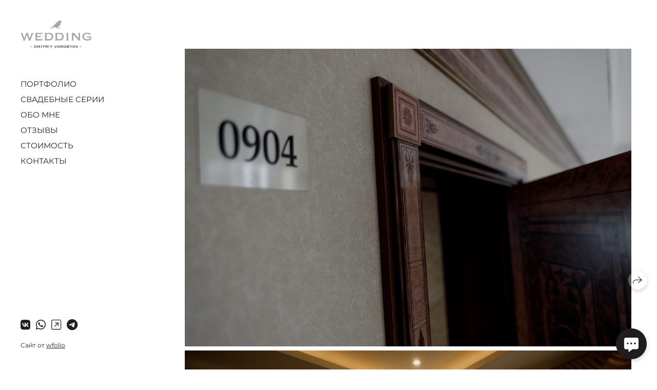

--- FILE ---
content_type: text/html; charset=utf-8
request_url: https://vorobyovwed.ru/wedding-day-15-07-22
body_size: 71002
content:
<!DOCTYPE html><html lang="ru"><head><meta charset="utf-8"><meta content="IE=edge" http-equiv="X-UA-Compatible"><meta content="width=1280" name="viewport"><meta content="wfolio" name="owner"><meta content="light" name="color-scheme"><meta name="theme-color" media="(prefers-color-scheme: light)"><meta name="theme-color" media="(prefers-color-scheme: dark)"><link href="https://vorobyovwed.ru/wedding-day-15-07-22" rel="canonical"><title>A little story about BIG love. Свадебный фотограф Дмитрий Воробьев Москва Ярославль</title><meta name="robots" content="noindex,nofollow"><meta name="yandex-verification" content="a4bbff84c2fb5c73"><meta name="google-site-verification" content="5NIyko-5zkeH-Q5vpswdV109reEIVb7J5LwsIFRSE2g"><meta property="og:title" content="A little story about BIG love. Свадебный фотограф Дмитрий Воробьев Москва Ярославль"><meta property="og:type" content="website"><meta property="og:locale" content="ru"><meta property="og:url" content="https://vorobyovwed.ru/wedding-day-15-07-22"><meta property="twitter:domain" content="vorobyovwed.ru"><meta property="twitter:url" content="https://vorobyovwed.ru/wedding-day-15-07-22"><meta property="twitter:title" content="A little story about BIG love. Свадебный фотограф Дмитрий Воробьев Москва Ярославль"><meta property="vk:image" content="https://i.wfolio.ru/x/vw6sK5bQa5Fcwe87C_Ouy9fEMYEO3Vmm/MTsPCuI8SXA_GXg5fXeD-Z4Yzl9CwsQg/eQyUvdRVKvj9_J5e0wKLfrJQgS4pWx1d/X6HsbfeMq1_kPn4vOQpTiEeMYFFa_IHS.jpg"><meta property="og:image" content="https://i.wfolio.ru/x/2liGxMhJRjilwq8i78-UqZczLd56D3TA/sTnJtdZp03LsDDiOBzLXI-I2h26Bzrzc/04gB9oL37gEVEqvzDZHrjq0cs3XmJwIy/p9AYRGK6l2DASMBb2W5jyKiOUjXx0jmn.jpg"><meta name="twitter:image" content="https://i.wfolio.ru/x/2liGxMhJRjilwq8i78-UqZczLd56D3TA/sTnJtdZp03LsDDiOBzLXI-I2h26Bzrzc/04gB9oL37gEVEqvzDZHrjq0cs3XmJwIy/p9AYRGK6l2DASMBb2W5jyKiOUjXx0jmn.jpg"><meta name="twitter:card" content="summary_large_image"><link href="https://i.wfolio.ru/x/fzZscrDVcssx9z7fVx1wVatoGH1SiPhD/sjIIFMHaivdwzRqmzU8kybc2zQCXrN-L/oUoaG_oXJeC8Hhlk_eNoBKlCu-KaTixv/WBE10nJ9j7TLlPqzycgEMWX8mdyB9TtG/sIlgDGB9A9MIFJPo1f8RcQ.png" rel="icon" sizes="48x48" type="image/png"><link href="/favicon.ico" rel="icon" type="image/x-icon"><link href="https://i.wfolio.ru/x/nPyk9X8szP5j_Qqbh-YedmQ5zB9l-5jC/n2giKg88XC_zlnwvvxWOtqj6Ki94S45r/EbZNuKiqoJNsis7LFnAwG3pRtcOsrUX7/_B_qWGA0jIavHMLHK2w41TDosOJ6UR9G/BPoxL_f4TZMmlRvvvi_NIg.png" rel="apple-touch-icon" sizes="180x180"><script>window.domains = ["tkrtghvm5lru.wfolio.pro", "vorobyovwed.ru"];
window.sharingSocialNetworks = ["whatsapp", "vk", "telegram", "viber"];
window.currentUrl = "https://vorobyovwed.ru/wedding-day-15-07-22";
window.previewMode = false;
window.previewDemo = false
window.lazySizesConfig = window.lazySizesConfig || {};
window.lazySizesConfig.init = false;
window.lazySizesConfig.expand = 1000;
window.lazySizesConfig.expFactor = 2.5;
window.locale = {"all":"Все","application":{"site_is_blocked":{"go_to_app":"Перейти к управлению","lost_visitors":"Столько посетителей было на сайте,\u003cbr\u003eпока он заблокирован","lost_visitors_with_count":"%{count} — cтолько посетителей было на сайте, пока он заблокирован","pay":"Оплатить","title":"Сайт не оплачен"}},"branding_html":"Сайт от \u003ca href=\"%{url}\" target=\"_blank\"\u003ewfolio\u003c/a\u003e","card":{"contact_button_label":"Контакты","goto_website":"Перейти на сайт","save":"Сохранить контакт","social_accounts":{"behance":"Behance","facebook":"Facebook","instagram":"Instagram","linkedin":"LinkedIn","max":"MAX","telegram":"Telegram","viber":"Viber","vk":"ВКонтакте","whatsapp":"WhatsApp","youtube":"YouTube"}},"close":"Закрыть","date":{"formats":{"day_month":"%-d %B","long":"%-d %B %Y"}},"defaults":{"card":{"occupation":"Фотограф"},"disk":{"project":{"selections_title":"Отбор фотографий"}},"pages":{"announcement_list":"Истории","contacts":"Контакты","fame":"Отзывы","main":"Главная","no_name":"Без названия","portfolio":"Портфолио","services":"Услуги"}},"disk":{"back":"Назад","blank_folder":"В этой папке нет фотографий.","blocked":{"description":"Превышен лимит в диске","title":"Проект заблокирован"},"carts":{"blank":{"description":"Чтобы купить фотографии, просто добавьте их в корзину. После оплаты водяной знак удалится и вы получите фотографии в исходном качестве.","start":"Начать отбор"},"disabled":{"button":"Контакты","title":"Покупка фотографий была отключена в данном проекте. За дополнительной информацией вы можете обратиться к владельцу проекта:"},"intro":{"close":"Продолжить выбор","description":"Чтобы купить фотографии, просто добавьте их в корзину. После оплаты водяной знак удалится, и вы получите фотографии в исходном качестве.","header":"Покупка цифровых фотографий"},"label":"Корзина","meta":{"amount":"Стоимость","count":"Фотографий","order":"Заказ №%{order_id}","pieces":"шт","stored_till":"Хранится до"},"new":{"close":"Продолжить выбор","contacts":{"description":"Заполните поля для добавления фотографий в корзину","title":"Ваши контакты"},"price":{"description":"Все цены указаны за цифровые фотографии","discount":"скидка %{percent}%","for_many_pieces":"При покупке от %{pieces_count} шт","for_one_piece":"Цена за одну шт","title":"Цена за фотографию"}},"payment_unavailable":{"description":"К сожалению, в настоящий момент оплата недоступна. Пожалуйста, повторите попытку позже.","title":"Оплата недоступна"},"share":{"description":"Чтобы вернуться к этой корзине, скопируйте и сохраните ссылку на нее","title":"Сохранить корзину"},"show":{"buy":"Купить","comment":"Оставить отзыв","download":"Скачать все файлы","paid":{"description":"Ваш заказ оплачен, теперь вы можете скачать фотографии","title":"Спасибо за покупку"},"save_cart":"Сохранить ссылку на корзину","share_cart":"Поделиться ссылкой на заказ","unpaid":{"description":"Оплатите заказ, чтобы скачать фотографии без водяных знаков","title":"Корзина"}},"title":"Корзина"},"comment":{"label":"Отзыв"},"comments":{"new":{"title":"Оставьте отзыв"}},"customer_name_format":{"first_last_name":"Имя и фамилия","last_first_name":"Фамилия и имя","name":"Ваше имя"},"download_disabled":{"description":"Чтобы скачать все файлы одним архивом, скопируйте ссылку, указанную ниже, и откройте ее в вашем браузере на компьютере или телефоне.","header":"Инструкция"},"download":{"file_download_title":"Скачать файл","folder":{"title":"Текущую папку"},"project":{"description":"Все файлы и папки","title":"Весь проект"},"selection":{"description":"Избранные файлы","title":"Избранное"},"title":"Скачать файлы","variants":{"file":"Оригинал","preview":"Для соцсетей"}},"download_files":{"destination":{"desktop":"Мой компьютер","google_drive":"Google Drive","mobile":"Мой телефон","title":"Скачать на","yandex_disk":"Яндекс Диск"},"size":{"original":"Оригинальный размер","preview":"Для соцсетей","title":"Выберите размер"}},"expires_on":"Хранится до %{date}","floating_menu":{"cart":"Корзина","comment":"Отзыв","download":"Скачать","more":"Еще","people":"Люди на фото","photolab":"Печать фото","products":"Услуги","selection":"Избранное","share":"Поделиться"},"login":{"authorize_as_guest":"Войти как гость","authorize_with_password":"Войти как заказчик"},"mobile_menu_modal":{"comment":"Написать отзыв","share":"Поделиться ссылкой"},"not_found":"Срок действия ссылки истёк","order_form":{"cart":{"description":"Проверьте контакты перед покупкой","order_title":"Продажа фотографий","title":"Покупка фотографий"}},"orders":{"description":"Спасибо, мы скоро с вами свяжемся","header":{"free":"Заказ №%{order_id} отправлен","paid":"Заказ №%{order_id} оплачен"},"return":"Вернуться к просмотру"},"password":{"enter":"Войти с паролем заказчика","guest_access":"Смотреть как гость","placeholder":"Введите пароль"},"people":{"index":{"description":"Идёт распознавание лиц.\u003cbr\u003eСписок появится после завершения обработки.","failed_recognize":"Никого не удалось распознать на загруженных фото.","select_person":"Выберите человека, чтобы посмотреть все фото","title":"Люди на фото"},"show":{"description":"%{count} фото с этим человеком","download":"Скачать все файлы","title":"Люди на фото"}},"photolab":{"button":"Перейти в типографию","description":"Вы переходите на сайт типографии-партнера, где вы сможете заказать печатные услуги с фотографиями из вашей галереи","title":"Печатные услуги"},"pieces":{"comments":{"edit":"Редактировать комментарий","new":"Оставьте комментарий"},"downloads":{"ios_modal":{"please_wait":"Нажмите на изображение, чтобы его сохранить. Изображение сохранится в Фото.","save_image":"Нажмите на изображение и удерживайте, чтобы его сохранить. Изображение сохранится в Фото."}},"video":{"gallery":{"download":"Скачать","too_large":"Онлайн-просмотр недоступен для больших видео. Скачайте файл, чтобы посмотреть его."}}},"products":{"description":"Закажите дополнительно","from":"от %{money}","photolab":{"button":"Создать макет","hint":{"fotoproekt":"Перейдите на сайт типографии «ФОТОпроект», чтобы сделать макет с вашими фотографиями:","print_rhinodesign":"Перейдите на сайт фотолаборатории «Print RHINODESIGN», чтобы сделать макет с вашими фотографиями:","rhinodesign":"Перейдите на сайт фотолаборатории «RHINODESIGN», чтобы сделать макет с вашими фотографиями:","yarkiy":"Перейдите на сайт типографии «Яркий Фотомаркет», чтобы сделать макет с вашими фотографиями:"},"label":"Печать фото","title":"Печать ваших фотографий"},"shop":{"label":"Услуги"},"title":"Специальные предложения"},"project_error":{"description":"Свяжитесь с владельцем для устранения ошибок","link":"Контакты","title":"Проект не отображается"},"save":"Сохранить","selection":{"blank":"В избранном нет файлов, начните выбирать прямо сейчас","commented_warning":{"cancel":"Отменить","confirm":"Убрать из избранного","description":"Если убрать файл из избранного, то комментарий будет удален.","header":"Предупреждение"},"edit":{"description":"Отбор уже завершен, но вы можете внести изменения в форму","title":"Внести изменения"},"finish":{"description":"После завершения отбора вы не сможете вносить изменения в Избранное. Владелец галереи получит уведомление о вашем выборе.","title":"Завершить отбор"},"finished":"Отбор завершен","finished_warning":{"button":"Контакты","description":"Для редактирования Избранного, пожалуйста, свяжитесь со мной.","header":"Вы уже завершили отбор"},"label":"Избранное","limit_exceeded":{"close":"Понятно","description":"Вы можете добавить в избранное только %{count}","header":"Предупреждение"},"logout":"Выход","new":{"description":"Заполните поля, чтобы сохранить список","login":"Или войдите в существующий список","submit":"Продолжить"},"pieces_limit":"Доступно для отбора: %{limit}","share":{"description":"Скопируйте ссылку на список избранного и возвращайтесь к нему в любое время и с любого устройства","title":"Ссылка на список избранного"},"show":{"description":"Чтобы вернуться к выбранным файлам позже, скопируйте и сохраните ссылку.","success":{"title":"Список создан"},"title":"Ссылка для входа"},"start":"Начать отбор","storefront":{"button":"Добавить в корзину","title":"Списки избранного были отключены в данном проекте. Вы можете добавить отобранные файлы в корзину для их покупки."},"title":"Избранное","update":"Переименовать","view_gallery":"Перейти в галерею"},"share":{"label":"Поделиться"},"snackbar":{"added_to_cart":"Добавлено в \u003ca href=\"%{link}\" data-turbo=\"true\" data-role=\"cart-link\"\u003eКорзину\u003c/a\u003e","added_to_selection":"Добавлено в \u003ca href=\"%{link}\" data-turbo=\"true\" data-role=\"selection-url\"\u003eИзбранное\u003c/a\u003e","changes_saved":"Изменения сохранены","comment_saved":"Комментарий сохранен","comment_sent":"Отзыв отправлен","selection_finished":"Отбор завершен"}},"download":"Скачать","email":"Email","enter_email":"Введите адрес электронной почты","enter_otp":"Введите пароль из письма","enter_password":"Введите пароль для доступа к этой странице","fame":{"add_avatar":"Выбрать фото","author_avatar":"Фотография","author_name":"Ваше имя","comment_submitted":"Ваш отзыв успешно отправлен! Он будет опубликован после модерации.","content":"Ваш отзыв","hint":"Минимальная длина отзыва — %{minlength} символов","leave_comment":"Оставить отзыв","no_comments":"Отзывов пока нет, ваш будет первым!","social_url":"Ссылка на соцсеть (необязательно)","title":"Написать отзыв"},"fix_errors":"Пожалуйста, исправьте следующие ошибки:","gallery":{"cart":"В корзину","close":"Закрыть (Esc)","fullscreen":"В полный экран","next":"Следующий слайд (стрелка вправо)","prev":"Предыдущий слайд (стрелка влево)","selection":"Добавить в избранное","share":"Поделиться","zoom":"Увеличить/уменьшить"},"generic_error":"Что-то пошло не так","legal":{"i_accept_legals":"Я даю согласие на обработку персональных данных и соглашаюсь с условиями:","i_accept_privacy":"Я даю согласие на обработку персональных данных в соответствии с условиями \u003ca href=\"%{privacy_url}\" target=\"_blank\"\u003eполитики конфиденциальности\u003c/a\u003e.","i_accept_terms":"Я принимаю условия \u003ca href=\"%{terms_url}\" target=\"_blank\"\u003eоферты\u003c/a\u003e.","legal_privacy":"Политика конфиденциальности","legal_terms":"Оферта"},"login":"Войти","menu":"Меню","message_submitted":"Ваше сообщение успешно отправлено!","more":"Ещё","order":{"fields":{"comment":"Комментарий","email":"Email","name":"Ваше имя","phone":"Номер телефона"},"form":{"checkout":"Перейти к оплате","order":"Заказать","pay_with":"Оплата через %{payment_method}","sold_out":"Товар закончился"},"methods":{"bepaid":"BePaid","debug":"Тестовая оплата","debug_failed":"Оплата с отменой","freedompay":"Freedom Pay","liqpay":"Liqpay","mercadopago":"Mercado Pago","paypal":"PayPal","prodamus":"Prodamus","robokassa":"Робокасса","robokassa_kz":"Робокасса (KZ)","stripe":"Stripe","tinkoff":"Т-Банк","yookassa":"ЮКасса"},"success":{"close":"Закрыть","title":"Заявка отправлена"}},"otp_description":"Для доступа к странице проверьте почту (%{email}) и введите пароль, указанный в письме:","pages":{"legal_privacy":{"title":"Политика обработки персональных данных"},"legal_terms":{"title":"Оферта"},"not_found":{"back":"Вернуться на главную","message":"Неправильно набран адрес или такой страницы на сайте больше не существует.","title":"Страница не найдена"}},"plurals":{"files":{"one":"%{count} файл","few":"%{count} файла","many":"%{count} файлов","other":"%{count} файлов"}},"product":{"inactive":"Товар недоступен","order":"Оформить заказ"},"search":"Поиск","sections":{"inline_page":{"more":"Смотреть еще"}},"share":{"back":"Вернуться к сайту","button":"Поделиться ссылкой","copied":"Скопировано!","copy":"Скопировать","copy_link":"Скопировать ссылку","social_buttons":"Или отправьте через социальные сети","success":"Ссылка скопирована"},"shared":{"tracking":{"content":"На сайте используются файлы cookie. Продолжая просмотр сайта, вы разрешаете их использование. %{suffix}","okay":"Понятно","privacy_policy":"Политика конфиденциальности"}},"submit":"Отправить","submit_disabled":"Отправка…","tags":"Теги","transient_error":{"tell_owner":"При регулярном повторении ошибки сообщите владельцу сайта.","title":"Произошла техническая ошибка. Приносим извинения за временные неудобства.","try_reload":"Попробуйте обновить страницу через некоторое время."},"view":"Посмотреть галерею"};
window.siteId = "kDx1kEZQ";
window.currentItemsIds = [838992,441281];
window.trackingEnabled = true;window.eventTrackerURL = "https://track.wfolio.ru/api/event";
window.eventTrackerExternalIdentifier = "vorobyovwed.ru";
</script><link href="https://fonts.gstatic.com" rel="preconnect" crossorigin="anonymous"><style>/* cyrillic-ext */
@font-face {
  font-family: "Montserrat";
  font-style: italic;
  font-weight: 400;
  src: url("https://fonts.gstatic.com/s/montserrat/v25/JTUQjIg1_i6t8kCHKm459WxRxC7mw9c.woff2") format("woff2");
  unicode-range: U+0460-052F, U+1C80-1C88, U+20B4, U+2DE0-2DFF, U+A640-A69F, U+FE2E-FE2F;
}
/* cyrillic */
@font-face {
  font-family: "Montserrat";
  font-style: italic;
  font-weight: 400;
  src: url("https://fonts.gstatic.com/s/montserrat/v25/JTUQjIg1_i6t8kCHKm459WxRzS7mw9c.woff2") format("woff2");
  unicode-range: U+0301, U+0400-045F, U+0490-0491, U+04B0-04B1, U+2116;
}
/* vietnamese */
@font-face {
  font-family: "Montserrat";
  font-style: italic;
  font-weight: 400;
  src: url("https://fonts.gstatic.com/s/montserrat/v25/JTUQjIg1_i6t8kCHKm459WxRxi7mw9c.woff2") format("woff2");
  unicode-range: U+0102-0103, U+0110-0111, U+0128-0129, U+0168-0169, U+01A0-01A1, U+01AF-01B0, U+1EA0-1EF9, U+20AB;
}
/* latin-ext */
@font-face {
  font-family: "Montserrat";
  font-style: italic;
  font-weight: 400;
  src: url("https://fonts.gstatic.com/s/montserrat/v25/JTUQjIg1_i6t8kCHKm459WxRxy7mw9c.woff2") format("woff2");
  unicode-range: U+0100-024F, U+0259, U+1E00-1EFF, U+2020, U+20A0-20AB, U+20AD-20CF, U+2113, U+2C60-2C7F, U+A720-A7FF;
}
/* latin */
@font-face {
  font-family: "Montserrat";
  font-style: italic;
  font-weight: 400;
  src: url("https://fonts.gstatic.com/s/montserrat/v25/JTUQjIg1_i6t8kCHKm459WxRyS7m.woff2") format("woff2");
  unicode-range: U+0000-00FF, U+0131, U+0152-0153, U+02BB-02BC, U+02C6, U+02DA, U+02DC, U+2000-206F, U+2074, U+20AC, U+2122, U+2191, U+2193, U+2212, U+2215, U+FEFF, U+FFFD;
}
/* cyrillic-ext */
@font-face {
  font-family: "Montserrat";
  font-style: italic;
  font-weight: 700;
  src: url("https://fonts.gstatic.com/s/montserrat/v25/JTUQjIg1_i6t8kCHKm459WxRxC7mw9c.woff2") format("woff2");
  unicode-range: U+0460-052F, U+1C80-1C88, U+20B4, U+2DE0-2DFF, U+A640-A69F, U+FE2E-FE2F;
}
/* cyrillic */
@font-face {
  font-family: "Montserrat";
  font-style: italic;
  font-weight: 700;
  src: url("https://fonts.gstatic.com/s/montserrat/v25/JTUQjIg1_i6t8kCHKm459WxRzS7mw9c.woff2") format("woff2");
  unicode-range: U+0301, U+0400-045F, U+0490-0491, U+04B0-04B1, U+2116;
}
/* vietnamese */
@font-face {
  font-family: "Montserrat";
  font-style: italic;
  font-weight: 700;
  src: url("https://fonts.gstatic.com/s/montserrat/v25/JTUQjIg1_i6t8kCHKm459WxRxi7mw9c.woff2") format("woff2");
  unicode-range: U+0102-0103, U+0110-0111, U+0128-0129, U+0168-0169, U+01A0-01A1, U+01AF-01B0, U+1EA0-1EF9, U+20AB;
}
/* latin-ext */
@font-face {
  font-family: "Montserrat";
  font-style: italic;
  font-weight: 700;
  src: url("https://fonts.gstatic.com/s/montserrat/v25/JTUQjIg1_i6t8kCHKm459WxRxy7mw9c.woff2") format("woff2");
  unicode-range: U+0100-024F, U+0259, U+1E00-1EFF, U+2020, U+20A0-20AB, U+20AD-20CF, U+2113, U+2C60-2C7F, U+A720-A7FF;
}
/* latin */
@font-face {
  font-family: "Montserrat";
  font-style: italic;
  font-weight: 700;
  src: url("https://fonts.gstatic.com/s/montserrat/v25/JTUQjIg1_i6t8kCHKm459WxRyS7m.woff2") format("woff2");
  unicode-range: U+0000-00FF, U+0131, U+0152-0153, U+02BB-02BC, U+02C6, U+02DA, U+02DC, U+2000-206F, U+2074, U+20AC, U+2122, U+2191, U+2193, U+2212, U+2215, U+FEFF, U+FFFD;
}
/* cyrillic-ext */
@font-face {
  font-family: "Montserrat";
  font-style: normal;
  font-weight: 400;
  src: url("https://fonts.gstatic.com/s/montserrat/v25/JTUSjIg1_i6t8kCHKm459WRhyzbi.woff2") format("woff2");
  unicode-range: U+0460-052F, U+1C80-1C88, U+20B4, U+2DE0-2DFF, U+A640-A69F, U+FE2E-FE2F;
}
/* cyrillic */
@font-face {
  font-family: "Montserrat";
  font-style: normal;
  font-weight: 400;
  src: url("https://fonts.gstatic.com/s/montserrat/v25/JTUSjIg1_i6t8kCHKm459W1hyzbi.woff2") format("woff2");
  unicode-range: U+0301, U+0400-045F, U+0490-0491, U+04B0-04B1, U+2116;
}
/* vietnamese */
@font-face {
  font-family: "Montserrat";
  font-style: normal;
  font-weight: 400;
  src: url("https://fonts.gstatic.com/s/montserrat/v25/JTUSjIg1_i6t8kCHKm459WZhyzbi.woff2") format("woff2");
  unicode-range: U+0102-0103, U+0110-0111, U+0128-0129, U+0168-0169, U+01A0-01A1, U+01AF-01B0, U+1EA0-1EF9, U+20AB;
}
/* latin-ext */
@font-face {
  font-family: "Montserrat";
  font-style: normal;
  font-weight: 400;
  src: url("https://fonts.gstatic.com/s/montserrat/v25/JTUSjIg1_i6t8kCHKm459Wdhyzbi.woff2") format("woff2");
  unicode-range: U+0100-024F, U+0259, U+1E00-1EFF, U+2020, U+20A0-20AB, U+20AD-20CF, U+2113, U+2C60-2C7F, U+A720-A7FF;
}
/* latin */
@font-face {
  font-family: "Montserrat";
  font-style: normal;
  font-weight: 400;
  src: url("https://fonts.gstatic.com/s/montserrat/v25/JTUSjIg1_i6t8kCHKm459Wlhyw.woff2") format("woff2");
  unicode-range: U+0000-00FF, U+0131, U+0152-0153, U+02BB-02BC, U+02C6, U+02DA, U+02DC, U+2000-206F, U+2074, U+20AC, U+2122, U+2191, U+2193, U+2212, U+2215, U+FEFF, U+FFFD;
}
/* cyrillic-ext */
@font-face {
  font-family: "Montserrat";
  font-style: normal;
  font-weight: 700;
  src: url("https://fonts.gstatic.com/s/montserrat/v25/JTUSjIg1_i6t8kCHKm459WRhyzbi.woff2") format("woff2");
  unicode-range: U+0460-052F, U+1C80-1C88, U+20B4, U+2DE0-2DFF, U+A640-A69F, U+FE2E-FE2F;
}
/* cyrillic */
@font-face {
  font-family: "Montserrat";
  font-style: normal;
  font-weight: 700;
  src: url("https://fonts.gstatic.com/s/montserrat/v25/JTUSjIg1_i6t8kCHKm459W1hyzbi.woff2") format("woff2");
  unicode-range: U+0301, U+0400-045F, U+0490-0491, U+04B0-04B1, U+2116;
}
/* vietnamese */
@font-face {
  font-family: "Montserrat";
  font-style: normal;
  font-weight: 700;
  src: url("https://fonts.gstatic.com/s/montserrat/v25/JTUSjIg1_i6t8kCHKm459WZhyzbi.woff2") format("woff2");
  unicode-range: U+0102-0103, U+0110-0111, U+0128-0129, U+0168-0169, U+01A0-01A1, U+01AF-01B0, U+1EA0-1EF9, U+20AB;
}
/* latin-ext */
@font-face {
  font-family: "Montserrat";
  font-style: normal;
  font-weight: 700;
  src: url("https://fonts.gstatic.com/s/montserrat/v25/JTUSjIg1_i6t8kCHKm459Wdhyzbi.woff2") format("woff2");
  unicode-range: U+0100-024F, U+0259, U+1E00-1EFF, U+2020, U+20A0-20AB, U+20AD-20CF, U+2113, U+2C60-2C7F, U+A720-A7FF;
}
/* latin */
@font-face {
  font-family: "Montserrat";
  font-style: normal;
  font-weight: 700;
  src: url("https://fonts.gstatic.com/s/montserrat/v25/JTUSjIg1_i6t8kCHKm459Wlhyw.woff2") format("woff2");
  unicode-range: U+0000-00FF, U+0131, U+0152-0153, U+02BB-02BC, U+02C6, U+02DA, U+02DC, U+2000-206F, U+2074, U+20AC, U+2122, U+2191, U+2193, U+2212, U+2215, U+FEFF, U+FFFD;
}
</style><link href="https://fonts.gstatic.com" rel="preconnect" crossorigin="anonymous"><style>/* cyrillic-ext */
@font-face {
  font-family: "Manrope";
  font-style: normal;
  font-weight: 400;
  src: url("https://fonts.gstatic.com/s/manrope/v13/xn7gYHE41ni1AdIRggqxSuXd.woff2") format("woff2");
  unicode-range: U+0460-052F, U+1C80-1C88, U+20B4, U+2DE0-2DFF, U+A640-A69F, U+FE2E-FE2F;
}
/* cyrillic */
@font-face {
  font-family: "Manrope";
  font-style: normal;
  font-weight: 400;
  src: url("https://fonts.gstatic.com/s/manrope/v13/xn7gYHE41ni1AdIRggOxSuXd.woff2") format("woff2");
  unicode-range: U+0301, U+0400-045F, U+0490-0491, U+04B0-04B1, U+2116;
}
/* greek */
@font-face {
  font-family: "Manrope";
  font-style: normal;
  font-weight: 400;
  src: url("https://fonts.gstatic.com/s/manrope/v13/xn7gYHE41ni1AdIRggSxSuXd.woff2") format("woff2");
  unicode-range: U+0370-03FF;
}
/* vietnamese */
@font-face {
  font-family: "Manrope";
  font-style: normal;
  font-weight: 400;
  src: url("https://fonts.gstatic.com/s/manrope/v13/xn7gYHE41ni1AdIRggixSuXd.woff2") format("woff2");
  unicode-range: U+0102-0103, U+0110-0111, U+0128-0129, U+0168-0169, U+01A0-01A1, U+01AF-01B0, U+1EA0-1EF9, U+20AB;
}
/* latin-ext */
@font-face {
  font-family: "Manrope";
  font-style: normal;
  font-weight: 400;
  src: url("https://fonts.gstatic.com/s/manrope/v13/xn7gYHE41ni1AdIRggmxSuXd.woff2") format("woff2");
  unicode-range: U+0100-024F, U+0259, U+1E00-1EFF, U+2020, U+20A0-20AB, U+20AD-20CF, U+2113, U+2C60-2C7F, U+A720-A7FF;
}
/* latin */
@font-face {
  font-family: "Manrope";
  font-style: normal;
  font-weight: 400;
  src: url("https://fonts.gstatic.com/s/manrope/v13/xn7gYHE41ni1AdIRggexSg.woff2") format("woff2");
  unicode-range: U+0000-00FF, U+0131, U+0152-0153, U+02BB-02BC, U+02C6, U+02DA, U+02DC, U+2000-206F, U+2074, U+20AC, U+2122, U+2191, U+2193, U+2212, U+2215, U+FEFF, U+FFFD;
}
/* cyrillic-ext */
@font-face {
  font-family: "Manrope";
  font-style: normal;
  font-weight: 700;
  src: url("https://fonts.gstatic.com/s/manrope/v13/xn7gYHE41ni1AdIRggqxSuXd.woff2") format("woff2");
  unicode-range: U+0460-052F, U+1C80-1C88, U+20B4, U+2DE0-2DFF, U+A640-A69F, U+FE2E-FE2F;
}
/* cyrillic */
@font-face {
  font-family: "Manrope";
  font-style: normal;
  font-weight: 700;
  src: url("https://fonts.gstatic.com/s/manrope/v13/xn7gYHE41ni1AdIRggOxSuXd.woff2") format("woff2");
  unicode-range: U+0301, U+0400-045F, U+0490-0491, U+04B0-04B1, U+2116;
}
/* greek */
@font-face {
  font-family: "Manrope";
  font-style: normal;
  font-weight: 700;
  src: url("https://fonts.gstatic.com/s/manrope/v13/xn7gYHE41ni1AdIRggSxSuXd.woff2") format("woff2");
  unicode-range: U+0370-03FF;
}
/* vietnamese */
@font-face {
  font-family: "Manrope";
  font-style: normal;
  font-weight: 700;
  src: url("https://fonts.gstatic.com/s/manrope/v13/xn7gYHE41ni1AdIRggixSuXd.woff2") format("woff2");
  unicode-range: U+0102-0103, U+0110-0111, U+0128-0129, U+0168-0169, U+01A0-01A1, U+01AF-01B0, U+1EA0-1EF9, U+20AB;
}
/* latin-ext */
@font-face {
  font-family: "Manrope";
  font-style: normal;
  font-weight: 700;
  src: url("https://fonts.gstatic.com/s/manrope/v13/xn7gYHE41ni1AdIRggmxSuXd.woff2") format("woff2");
  unicode-range: U+0100-024F, U+0259, U+1E00-1EFF, U+2020, U+20A0-20AB, U+20AD-20CF, U+2113, U+2C60-2C7F, U+A720-A7FF;
}
/* latin */
@font-face {
  font-family: "Manrope";
  font-style: normal;
  font-weight: 700;
  src: url("https://fonts.gstatic.com/s/manrope/v13/xn7gYHE41ni1AdIRggexSg.woff2") format("woff2");
  unicode-range: U+0000-00FF, U+0131, U+0152-0153, U+02BB-02BC, U+02C6, U+02DA, U+02DC, U+2000-206F, U+2074, U+20AC, U+2122, U+2191, U+2193, U+2212, U+2215, U+FEFF, U+FFFD;
}
</style><style>body {
  font-family: Montserrat, sans-serif;
  font-weight: normal;
}
h1, h2, h3 {
  font-family: Manrope, sans-serif;
  font-weight: normal;
}
</style><style>/*! normalize.css v4.1.1 | MIT License | github.com/necolas/normalize.css */html{font-family:sans-serif;-ms-text-size-adjust:100%;-webkit-text-size-adjust:100%}body{margin:0}article,aside,details,figcaption,figure,footer,header,main,menu,nav,section,summary{display:block}audio,canvas,progress,video{display:inline-block}audio:not([controls]){display:none;height:0}progress{vertical-align:baseline}template,[hidden]{display:none}a{background-color:transparent;-webkit-text-decoration-skip:objects}a:active,a:hover{outline-width:0}abbr[title]{border-bottom:none;text-decoration:underline;-webkit-text-decoration:underline dotted;text-decoration:underline dotted}b,strong{font-weight:inherit}b,strong{font-weight:bolder}dfn{font-style:italic}h1{font-size:2em;margin:0.67em 0}mark{background-color:#ff0;color:#000}small{font-size:80%}sub,sup{font-size:75%;line-height:0;position:relative;vertical-align:baseline}sub{bottom:-0.25em}sup{top:-0.5em}img{border-style:none}svg:not(:root){overflow:hidden}code,kbd,pre,samp{font-family:monospace, monospace;font-size:1em}figure{margin:1em 40px}hr{box-sizing:content-box;height:0;overflow:visible}button,input,select,textarea{font:inherit;margin:0}optgroup{font-weight:bold}button,input{overflow:visible}button,select{text-transform:none}button,html [type="button"],[type="reset"],[type="submit"]{-webkit-appearance:button}button::-moz-focus-inner,[type="button"]::-moz-focus-inner,[type="reset"]::-moz-focus-inner,[type="submit"]::-moz-focus-inner{border-style:none;padding:0}button:-moz-focusring,[type="button"]:-moz-focusring,[type="reset"]:-moz-focusring,[type="submit"]:-moz-focusring{outline:1px dotted ButtonText}fieldset{border:1px solid #c0c0c0;margin:0 2px;padding:0.35em 0.625em 0.75em}legend{box-sizing:border-box;color:inherit;display:table;max-width:100%;padding:0;white-space:normal}textarea{overflow:auto}[type="checkbox"],[type="radio"]{box-sizing:border-box;padding:0}[type="number"]::-webkit-inner-spin-button,[type="number"]::-webkit-outer-spin-button{height:auto}[type="search"]{-webkit-appearance:textfield;outline-offset:-2px}[type="search"]::-webkit-search-cancel-button,[type="search"]::-webkit-search-decoration{-webkit-appearance:none}::-webkit-input-placeholder{color:inherit;opacity:0.54}::-webkit-file-upload-button{-webkit-appearance:button;font:inherit}.row{display:flex;flex-wrap:wrap;width:auto;min-width:0}.row::after{content:"";display:table;clear:both}.row [class^="col-"]{display:flex;flex-direction:column;justify-content:space-between;min-height:1px}.row .col-sm-1{width:8.3333333333%}.row .col-sm-2{width:16.6666666667%}.row .col-sm-3{width:25%}.row .col-sm-4{width:33.3333333333%}.row .col-sm-5{width:41.6666666667%}.row .col-sm-6{width:50%}.row .col-sm-7{width:58.3333333333%}.row .col-sm-8{width:66.6666666667%}.row .col-sm-9{width:75%}.row .col-sm-10{width:83.3333333333%}.row .col-sm-11{width:91.6666666667%}.row .col-sm-12{width:100%}@media (min-width: 769px){.row .col-md-1{width:8.3333333333%}.row .col-md-offset-1{margin-left:8.3333333333%}}@media (min-width: 769px){.row .col-md-2{width:16.6666666667%}.row .col-md-offset-2{margin-left:16.6666666667%}}@media (min-width: 769px){.row .col-md-3{width:25%}.row .col-md-offset-3{margin-left:25%}}@media (min-width: 769px){.row .col-md-4{width:33.3333333333%}.row .col-md-offset-4{margin-left:33.3333333333%}}@media (min-width: 769px){.row .col-md-5{width:41.6666666667%}.row .col-md-offset-5{margin-left:41.6666666667%}}@media (min-width: 769px){.row .col-md-6{width:50%}.row .col-md-offset-6{margin-left:50%}}@media (min-width: 769px){.row .col-md-7{width:58.3333333333%}.row .col-md-offset-7{margin-left:58.3333333333%}}@media (min-width: 769px){.row .col-md-8{width:66.6666666667%}.row .col-md-offset-8{margin-left:66.6666666667%}}@media (min-width: 769px){.row .col-md-9{width:75%}.row .col-md-offset-9{margin-left:75%}}@media (min-width: 769px){.row .col-md-10{width:83.3333333333%}.row .col-md-offset-10{margin-left:83.3333333333%}}@media (min-width: 769px){.row .col-md-11{width:91.6666666667%}.row .col-md-offset-11{margin-left:91.6666666667%}}@media (min-width: 769px){.row .col-md-12{width:100%}.row .col-md-offset-12{margin-left:100%}}@media (min-width: 961px){.row .col-lg-1{width:8.3333333333%}.row .col-lg-offset-1{margin-left:8.3333333333%}}@media (min-width: 961px){.row .col-lg-2{width:16.6666666667%}.row .col-lg-offset-2{margin-left:16.6666666667%}}@media (min-width: 961px){.row .col-lg-3{width:25%}.row .col-lg-offset-3{margin-left:25%}}@media (min-width: 961px){.row .col-lg-4{width:33.3333333333%}.row .col-lg-offset-4{margin-left:33.3333333333%}}@media (min-width: 961px){.row .col-lg-5{width:41.6666666667%}.row .col-lg-offset-5{margin-left:41.6666666667%}}@media (min-width: 961px){.row .col-lg-6{width:50%}.row .col-lg-offset-6{margin-left:50%}}@media (min-width: 961px){.row .col-lg-7{width:58.3333333333%}.row .col-lg-offset-7{margin-left:58.3333333333%}}@media (min-width: 961px){.row .col-lg-8{width:66.6666666667%}.row .col-lg-offset-8{margin-left:66.6666666667%}}@media (min-width: 961px){.row .col-lg-9{width:75%}.row .col-lg-offset-9{margin-left:75%}}@media (min-width: 961px){.row .col-lg-10{width:83.3333333333%}.row .col-lg-offset-10{margin-left:83.3333333333%}}@media (min-width: 961px){.row .col-lg-11{width:91.6666666667%}.row .col-lg-offset-11{margin-left:91.6666666667%}}@media (min-width: 961px){.row .col-lg-12{width:100%}.row .col-lg-offset-12{margin-left:100%}}:root{--color-bg: #ffffff;--color-bg--rgb: 255, 255, 255;--color-bg-hover: #f7f7f7;--color-bg-hover--rgb: 247, 247, 247;--color-text: #1e1e1e;--color-text--rgb: 30, 30, 30;--color-text-hover: #1e1e1e;--color-text-hover--rgb: 30, 30, 30;--color-header: #1e1e1e;--color-header--rgb: 30, 30, 30;--color-link: #656565;--color-link--rgb: 101, 101, 101;--color-border: #1e1e1e40;--color-border--rgb: 30, 30, 30;--color-border-bright: #1e1e1e80;--color-border-bright--rgb: 30, 30, 30;--color-button-bg: #1e1e1e;--color-button-bg--rgb: 30, 30, 30;--color-button-bg-hover: #656565;--color-button-bg-hover--rgb: 101, 101, 101;--color-button-text: #ffffff;--color-button-text--rgb: 255, 255, 255;--color-button-text-hover: #ffffff;--color-button-text-hover--rgb: 255, 255, 255;--color-button-outline: #1e1e1e;--color-button-outline--rgb: 30, 30, 30;--color-button-outline-bg-hover: #1e1e1e;--color-button-outline-bg-hover--rgb: 30, 30, 30;--color-button-outline-text-hover: #ffffff;--color-button-outline-text-hover--rgb: 255, 255, 255;--color-form-bg: #1e1e1e0d;--color-form-bg--rgb: 30, 30, 30;--color-form-placeholder: #1e1e1e66;--color-form-placeholder--rgb: 30, 30, 30;--color-accent-bg: #f7f7f7;--color-accent-bg--rgb: 247, 247, 247;--color-accent-bg-hover: #ffffff;--color-accent-bg-hover--rgb: 255, 255, 255;--color-accent-text: #1e1e1e;--color-accent-text--rgb: 30, 30, 30;--color-accent-text-hover: #1e1e1e;--color-accent-text-hover--rgb: 30, 30, 30;--color-accent-header: #1e1e1e;--color-accent-header--rgb: 30, 30, 30;--color-accent-link: #656565;--color-accent-link--rgb: 101, 101, 101;--color-accent-border: #1e1e1e40;--color-accent-border--rgb: 30, 30, 30;--color-accent-border-bright: #1e1e1e80;--color-accent-border-bright--rgb: 30, 30, 30;--color-accent-button-bg: #1e1e1e;--color-accent-button-bg--rgb: 30, 30, 30;--color-accent-button-bg-hover: #656565;--color-accent-button-bg-hover--rgb: 101, 101, 101;--color-accent-button-text: #ffffff;--color-accent-button-text--rgb: 255, 255, 255;--color-accent-button-text-hover: #ffffff;--color-accent-button-text-hover--rgb: 255, 255, 255;--color-accent-button-outline: #1e1e1e;--color-accent-button-outline--rgb: 30, 30, 30;--color-accent-button-outline-bg-hover: #1e1e1e;--color-accent-button-outline-bg-hover--rgb: 30, 30, 30;--color-accent-button-outline-text-hover: #ffffff;--color-accent-button-outline-text-hover--rgb: 255, 255, 255;--color-accent-form-bg: #ffffff;--color-accent-form-bg--rgb: 255, 255, 255;--color-accent-form-placeholder: #1e1e1e66;--color-accent-form-placeholder--rgb: 30, 30, 30;--color-contrast-bg: #1e1e1e;--color-contrast-bg--rgb: 30, 30, 30;--color-contrast-bg-hover: #ffffff1a;--color-contrast-bg-hover--rgb: 255, 255, 255;--color-contrast-text: #ffffff;--color-contrast-text--rgb: 255, 255, 255;--color-contrast-text-hover: #ffffff;--color-contrast-text-hover--rgb: 255, 255, 255;--color-contrast-header: #ffffff;--color-contrast-header--rgb: 255, 255, 255;--color-contrast-link: #c6c6c6;--color-contrast-link--rgb: 198, 198, 198;--color-contrast-border: #ffffff40;--color-contrast-border--rgb: 255, 255, 255;--color-contrast-border-bright: #ffffff80;--color-contrast-border-bright--rgb: 255, 255, 255;--color-contrast-button-bg: #ffffff;--color-contrast-button-bg--rgb: 255, 255, 255;--color-contrast-button-bg-hover: #c6c6c6;--color-contrast-button-bg-hover--rgb: 198, 198, 198;--color-contrast-button-text: #1e1e1e;--color-contrast-button-text--rgb: 30, 30, 30;--color-contrast-button-text-hover: #1e1e1e;--color-contrast-button-text-hover--rgb: 30, 30, 30;--color-contrast-button-outline: #ffffff;--color-contrast-button-outline--rgb: 255, 255, 255;--color-contrast-button-outline-bg-hover: #ffffff;--color-contrast-button-outline-bg-hover--rgb: 255, 255, 255;--color-contrast-button-outline-text-hover: #1e1e1e;--color-contrast-button-outline-text-hover--rgb: 30, 30, 30;--color-contrast-form-bg: #ffffff1a;--color-contrast-form-bg--rgb: 255, 255, 255;--color-contrast-form-placeholder: #ffffff66;--color-contrast-form-placeholder--rgb: 255, 255, 255;--color-contrast-menu-text-hover: #c6c6c6;--color-contrast-menu-text-hover--rgb: 198, 198, 198}body[color-scheme="light"]{--color-bg: #ffffff;--color-bg--rgb: 255, 255, 255;--color-bg-hover: #f7f7f7;--color-bg-hover--rgb: 247, 247, 247;--color-text: #1e1e1e;--color-text--rgb: 30, 30, 30;--color-text-hover: #1e1e1e;--color-text-hover--rgb: 30, 30, 30;--color-header: #1e1e1e;--color-header--rgb: 30, 30, 30;--color-link: #656565;--color-link--rgb: 101, 101, 101;--color-border: #1e1e1e40;--color-border--rgb: 30, 30, 30;--color-border-bright: #1e1e1e80;--color-border-bright--rgb: 30, 30, 30;--color-button-bg: #1e1e1e;--color-button-bg--rgb: 30, 30, 30;--color-button-bg-hover: #656565;--color-button-bg-hover--rgb: 101, 101, 101;--color-button-text: #ffffff;--color-button-text--rgb: 255, 255, 255;--color-button-text-hover: #ffffff;--color-button-text-hover--rgb: 255, 255, 255;--color-button-outline: #1e1e1e;--color-button-outline--rgb: 30, 30, 30;--color-button-outline-bg-hover: #1e1e1e;--color-button-outline-bg-hover--rgb: 30, 30, 30;--color-button-outline-text-hover: #ffffff;--color-button-outline-text-hover--rgb: 255, 255, 255;--color-form-bg: #1e1e1e0d;--color-form-bg--rgb: 30, 30, 30;--color-form-placeholder: #1e1e1e66;--color-form-placeholder--rgb: 30, 30, 30;--color-accent-bg: #f7f7f7;--color-accent-bg--rgb: 247, 247, 247;--color-accent-bg-hover: #ffffff;--color-accent-bg-hover--rgb: 255, 255, 255;--color-accent-text: #1e1e1e;--color-accent-text--rgb: 30, 30, 30;--color-accent-text-hover: #1e1e1e;--color-accent-text-hover--rgb: 30, 30, 30;--color-accent-header: #1e1e1e;--color-accent-header--rgb: 30, 30, 30;--color-accent-link: #656565;--color-accent-link--rgb: 101, 101, 101;--color-accent-border: #1e1e1e40;--color-accent-border--rgb: 30, 30, 30;--color-accent-border-bright: #1e1e1e80;--color-accent-border-bright--rgb: 30, 30, 30;--color-accent-button-bg: #1e1e1e;--color-accent-button-bg--rgb: 30, 30, 30;--color-accent-button-bg-hover: #656565;--color-accent-button-bg-hover--rgb: 101, 101, 101;--color-accent-button-text: #ffffff;--color-accent-button-text--rgb: 255, 255, 255;--color-accent-button-text-hover: #ffffff;--color-accent-button-text-hover--rgb: 255, 255, 255;--color-accent-button-outline: #1e1e1e;--color-accent-button-outline--rgb: 30, 30, 30;--color-accent-button-outline-bg-hover: #1e1e1e;--color-accent-button-outline-bg-hover--rgb: 30, 30, 30;--color-accent-button-outline-text-hover: #ffffff;--color-accent-button-outline-text-hover--rgb: 255, 255, 255;--color-accent-form-bg: #ffffff;--color-accent-form-bg--rgb: 255, 255, 255;--color-accent-form-placeholder: #1e1e1e66;--color-accent-form-placeholder--rgb: 30, 30, 30;--color-contrast-bg: #1e1e1e;--color-contrast-bg--rgb: 30, 30, 30;--color-contrast-bg-hover: #ffffff1a;--color-contrast-bg-hover--rgb: 255, 255, 255;--color-contrast-text: #ffffff;--color-contrast-text--rgb: 255, 255, 255;--color-contrast-text-hover: #ffffff;--color-contrast-text-hover--rgb: 255, 255, 255;--color-contrast-header: #ffffff;--color-contrast-header--rgb: 255, 255, 255;--color-contrast-link: #c6c6c6;--color-contrast-link--rgb: 198, 198, 198;--color-contrast-border: #ffffff40;--color-contrast-border--rgb: 255, 255, 255;--color-contrast-border-bright: #ffffff80;--color-contrast-border-bright--rgb: 255, 255, 255;--color-contrast-button-bg: #ffffff;--color-contrast-button-bg--rgb: 255, 255, 255;--color-contrast-button-bg-hover: #c6c6c6;--color-contrast-button-bg-hover--rgb: 198, 198, 198;--color-contrast-button-text: #1e1e1e;--color-contrast-button-text--rgb: 30, 30, 30;--color-contrast-button-text-hover: #1e1e1e;--color-contrast-button-text-hover--rgb: 30, 30, 30;--color-contrast-button-outline: #ffffff;--color-contrast-button-outline--rgb: 255, 255, 255;--color-contrast-button-outline-bg-hover: #ffffff;--color-contrast-button-outline-bg-hover--rgb: 255, 255, 255;--color-contrast-button-outline-text-hover: #1e1e1e;--color-contrast-button-outline-text-hover--rgb: 30, 30, 30;--color-contrast-form-bg: #ffffff1a;--color-contrast-form-bg--rgb: 255, 255, 255;--color-contrast-form-placeholder: #ffffff66;--color-contrast-form-placeholder--rgb: 255, 255, 255;--color-contrast-menu-text-hover: #c6c6c6;--color-contrast-menu-text-hover--rgb: 198, 198, 198}:root{--color-marketing-informer-bg-color: #e1dcc6;--color-marketing-informer-bg-color--rgb: 225, 220, 198;--color-marketing-informer-text-color: #b75621;--color-marketing-informer-text-color--rgb: 183, 86, 33}:root{color-scheme:light dark}body{--color-text-muted: rgba(var(--color-text--rgb), 0.75);--color-text-light: rgba(var(--color-text--rgb), 0.4);--color-subheader: var(--color-header);--color-accent-subheader: var(--color-accent-header);--color-contrast-subheader: var(--color-contrast-header);--color-menu-bg: var(--color-bg);--color-menu-text: var(--color-text);--color-menu-text-muted: rgba(var(--color-text--rgb), 0.6);--color-menu-separator: rgba(var(--color-text--rgb), 0.5);--color-menu-text-hover: var(--color-menu-text-muted);--color-form-text: var(--color-text);--color-form-success-bg: rgba(108,155,142,0.2);--color-form-error-bg: rgba(195,157,59,0.2);--color-form-underline: var(--color-border);--color-checkbox-bg: var(--color-button-bg);--color-checkbox-text: var(--color-button-text)}body.-menu-accent{--color-menu-bg: var(--color-accent-bg);--color-menu-text: var(--color-accent-text);--color-menu-text-muted: rgba(var(--color-accent-text--rgb), 0.6);--color-menu-separator: rgba(var(--color-accent-text--rgb), 0.5)}body.-menu-contrast{--color-menu-bg: var(--color-contrast-bg);--color-menu-text: var(--color-contrast-text);--color-menu-text-hover: var(--color-contrast-menu-text-hover);--color-menu-text-muted: rgba(var(--color-contrast-text--rgb), 0.6);--color-menu-separator: rgba(var(--color-contrast-text--rgb), 0.5)}body.-accent-headers{--color-header: var(--color-accent-link);--color-subheader: var(--color-accent-link);--color-accent-header: var(--color-accent-link);--color-accent-subheader: var(--color-accent-link)}body.-accented{--color-subheader: var(--color-link);--color-accent-subheader: var(--color-accent-link);--color-contrast-subheader: var(--color-contrast-link)}body.-color-scheme:not(.-accented){--color-button-outline: var(--color-text);--color-accent-button-outline: var(--color-accent-text);--color-contrast-button-outline: var(--color-contrast-text)}.sections-container.-background-image{--color-bg: #000;--color-border: #fff;--color-text: #fff;--color-text--rgb: 255,255,255;--color-header: #fff;--color-subheader: #fff;--color-link: #fff;--color-button-text: #000;--color-button-bg: var(--color-header);--color-button-outline: var(--color-header);--color-button-outline-bg-hover: var(--color-header);--color-button-outline-text-hover: var(--color-button-text);--color-form-bg: rgba(var(--color-text--rgb), 0.1);--color-form-underline: var(--color-border);--color-form-placeholder: rgba(var(--color-text--rgb), 0.4);--color-checkbox-bg: var(--color-button-bg);--color-checkbox-text: var(--color-button-text)}.sections-container.-background-accent{--color-bg: var(--color-accent-bg);--color-bg-hover: var(--color-accent-bg-hover);--color-text: var(--color-accent-text);--color-text--rgb: var(--color-accent-text--rgb);--color-text-hover: var(--color-accent-text-hover);--color-text-muted: rgba(var(--color-accent-text--rgb), 0.75);--color-text-light: rgba(var(--color-accent-text--rgb), 0.4);--color-header: var(--color-accent-header);--color-subheader: var(--color-accent-subheader);--color-link: var(--color-accent-link);--color-border: var(--color-accent-border);--color-border-bright: var(--color-accent-border-bright);--color-button-text: var(--color-accent-button-text);--color-button-text-hover: var(--color-accent-button-text-hover);--color-button-bg: var(--color-accent-button-bg);--color-button-bg-hover: var(--color-accent-button-bg-hover);--color-button-outline: var(--color-accent-button-outline);--color-button-outline-bg-hover: var(--color-accent-button-outline-bg-hover);--color-button-outline-text-hover: var(--color-accent-button-outline-text-hover);--color-form-bg: var(--color-accent-form-bg);--color-form-underline: var(--color-accent-border);--color-form-placeholder: var(--color-accent-form-placeholder);--color-checkbox-bg: var(--color-accent-button-bg);--color-checkbox-text: var(--color-accent-button-text)}.sections-container.-background-contrast{--color-bg: var(--color-contrast-bg);--color-bg-hover: var(--color-contrast-bg-hover);--color-text: var(--color-contrast-text);--color-text--rgb: var(--color-contrast-text--rgb);--color-text-hover: var(--color-contrast-text-hover);--color-text-muted: rgba(var(--color-contrast-text--rgb), 0.75);--color-text-light: rgba(var(--color-contrast-text--rgb), 0.4);--color-header: var(--color-contrast-header);--color-subheader: var(--color-contrast-subheader);--color-link: var(--color-contrast-link);--color-border: var(--color-contrast-border);--color-border-bright: var(--color-contrast-border-bright);--color-button-text: var(--color-contrast-button-text);--color-button-text-hover: var(--color-contrast-button-text-hover);--color-button-bg: var(--color-contrast-button-bg);--color-button-bg-hover: var(--color-contrast-button-bg-hover);--color-button-outline: var(--color-contrast-button-outline);--color-button-outline-bg-hover: var(--color-contrast-button-outline-bg-hover);--color-button-outline-text-hover: var(--color-contrast-button-outline-text-hover);--color-form-bg: var(--color-contrast-form-bg);--color-form-underline: var(--color-contrast-border);--color-form-placeholder: var(--color-contrast-form-placeholder);--color-checkbox-bg: var(--color-button-bg);--color-checkbox-text: var(--color-contrast-button-text)}.sections-container .sections-container-inner{max-width:calc(100% - 18px * 2);position:relative;width:1200px;margin:0 auto}.sections-container .sections-container-inner::after{content:"";display:table;clear:both}.-hidden{display:none}.age-restriction-informer{display:none;position:fixed;z-index:1001;top:0;left:0;width:100%;height:100%;background:var(--color-bg)}.age-restriction-informer.is-visible{display:block}.age-restriction-informer-wrapper{display:flex;flex-direction:column;align-items:center;justify-content:center;max-width:60vw;height:100%;margin:0 auto}.age-restriction-informer-content{margin-bottom:50px;text-align:center}.age-restriction-informer-buttons{display:flex}.age-restriction-informer-buttons .button{min-width:180px}.age-restriction-informer-buttons>*:not(:last-child){margin-right:20px}.arrow{display:block;position:relative;left:0;width:25px;height:1px;margin:0 auto;transition:width 0.3s;background-color:var(--color-text)}.arrow::after,.arrow::before{content:"";position:absolute;right:-1px;width:6px;height:1px;background-color:var(--color-text)}.arrow::after{top:-2px;transform:rotate(45deg)}.arrow::before{top:2px;transform:rotate(-45deg)}.arrow.-left::after,.arrow.-left::before{right:auto;left:-1px}.arrow.-left::after{transform:rotate(-45deg)}.arrow.-left::before{transform:rotate(45deg)}.arrow-container:hover .arrow{width:64px}.background-video{position:relative;width:100%;height:100%;overflow:hidden;line-height:0;pointer-events:none}.background-video iframe{position:absolute;top:-9999px;right:-9999px;bottom:-9999px;left:-9999px;margin:auto;visibility:hidden}.background-video video{position:absolute;top:-9999px;right:-9999px;bottom:-9999px;left:-9999px;margin:auto;width:100%;min-width:100%;height:auto;min-height:100%}.background-video .background-video-preview{position:absolute;top:-9999px;right:-9999px;bottom:-9999px;left:-9999px;margin:auto;z-index:10;min-width:100%;min-height:100%;transition:opacity 1s ease-out, transform 1s ease-out;-o-object-fit:cover;object-fit:cover}.background-video.-playing .background-video-preview{transform:scale(1.2);opacity:0}.background-video.-playing iframe{visibility:visible}.branding{font-size:12px}.branding a{color:var(--color-text);text-decoration:underline}.branding a:hover{text-decoration:none}.button{display:inline-flex;position:relative;align-items:center;justify-content:center;min-width:140px;height:auto;margin:0;padding:18px 40px;overflow:hidden;border:1px solid var(--color-button-bg);border-radius:0;outline:none;background:var(--color-button-bg);color:var(--color-button-text);font-size:12px;letter-spacing:0.1em;line-height:1.5;text-decoration:none;text-transform:uppercase;cursor:pointer}.button:hover{border-color:transparent;background:var(--color-button-bg-hover);color:var(--color-button-text-hover)}.button.-outline{border-color:var(--color-button-outline);background:transparent;color:var(--color-button-outline)}.button.-outline:hover{border-color:var(--color-button-outline-bg-hover);background:var(--color-button-outline-bg-hover);color:var(--color-button-outline-text-hover)}.button[disabled]{opacity:0.5;cursor:not-allowed}.button i{margin-right:0.5em;font-size:1.15em;font-weight:normal}.checkbox{display:flex;align-items:baseline}.checkbox-notice{margin-left:14px;-webkit-user-select:none;-moz-user-select:none;user-select:none}.checkbox input[type="checkbox"]{visibility:hidden;line-height:0;cursor:pointer;-webkit-appearance:none;-moz-appearance:none;appearance:none}.checkbox input[type="checkbox"]::before{content:"\f00c" !important;font-family:"Font Awesome 6 Pro" !important;font-weight:900 !important;display:inline-block;visibility:visible;position:relative;top:-2px;width:15px;height:15px;transition:background 0.15s, border-color 0.15s, color 0.15s;border:1px solid var(--color-border);border-radius:1px;color:transparent;font-size:7.5px;line-height:13px;text-align:center}.checkbox input[type="checkbox"]:checked::before{border-color:transparent;background:var(--color-checkbox-bg);color:var(--color-checkbox-text)}.comment-form{display:flex}.comment-form-avatar{margin-left:60px;text-align:center}.comment-form-avatar .avatar-container{position:relative;width:160px;height:160px;margin-bottom:20px;border-radius:50%;background-color:var(--color-form-bg)}.comment-form-avatar .avatar-container>i{position:absolute;top:50%;left:50%;transform:translate(-50%, -50%);color:var(--color-form-placeholder);font-size:48px}.comment-form-avatar .avatar-container>.placeholder{position:absolute;width:160px;height:160px;border-radius:50%;background-size:cover}.comment-form-button{text-decoration:underline;cursor:pointer}.comment-form-button:hover{text-decoration:none}.cover .cover-arrow,.cover .cover-down-arrow{border:0;outline:none;background:transparent;cursor:pointer}.cover-arrows{display:inline-flex;align-items:center;color:#fff;font-size:12px}.cover-arrows .cover-arrow{padding:18px 0;cursor:pointer}.cover-arrows .cover-arrow .arrow{width:120px;transition:width 0.3s, margin 0.3s, background-color 0.3s}.cover-arrows .cover-arrow .arrow.-left{margin-left:20px}.cover-arrows .cover-arrow .arrow.-right{margin-right:20px}.cover-arrows .cover-arrow .arrow,.cover-arrows .cover-arrow .arrow::after,.cover-arrows .cover-arrow .arrow::before{background-color:#fff}.cover-arrows .cover-arrow:hover .arrow{width:140px;margin:0}.cover-arrows.-small{margin-bottom:-11px}.cover-arrows .cover-count{padding:0 60px;white-space:nowrap}.cover-arrows .cover-current-slide{margin-right:47px}.cover-arrows .cover-total-slides{position:relative}.cover-arrows .cover-total-slides::before{content:"";display:block;position:absolute;top:-12px;left:-23px;width:1px;height:40px;transform:rotate(30deg);background-color:#fff}.cover-arrows.-small{padding:0}.cover-arrows.-small .cover-arrow .arrow{width:90px}.cover-arrows.-small .cover-arrow .arrow,.cover-arrows.-small .cover-arrow .arrow::after,.cover-arrows.-small .cover-arrow .arrow::before{background-color:rgba(255,255,255,0.5)}.cover-arrows.-small .cover-arrow .arrow.-left{margin-left:10px}.cover-arrows.-small .cover-arrow .arrow.-right{margin-right:10px}.cover-arrows.-small .cover-arrow:hover .arrow{width:100px;margin:0}.cover-arrows.-small .cover-arrow:hover .arrow,.cover-arrows.-small .cover-arrow:hover .arrow::after,.cover-arrows.-small .cover-arrow:hover .arrow::before{background-color:#fff}.cover-arrows.-small .cover-count{padding:0 20px}.cover-arrows.-small .cover-current-slide{margin-right:20px}.cover-arrows.-small .cover-total-slides::before{content:"/";top:0;left:-12px;width:auto;height:auto;transform:none;background-color:transparent}.cover-button{display:inline-block;width:auto;height:auto;transition:background 0.3s, color 0.3s;border:1px solid #fff;background:transparent;color:#fff;cursor:pointer}.cover-button:hover{border:1px solid #fff;background:#fff;color:#000}.cover-down-arrow{animation:up-down 2s infinite;color:#fff}@keyframes up-down{0%{transform:translateY(0)}50%{transform:translateY(10px)}100%{transform:translateY(0)}}.cover-video video{-o-object-fit:cover;object-fit:cover}.cover-video.-overlay::after{position:absolute;top:0;right:0;bottom:0;left:0;content:"";z-index:101;background:rgba(0,0,0,0.35)}form.form{position:relative}form.form.-disabled{pointer-events:none}form.form fieldset{position:relative;width:100%;margin:0 0 15px;padding:0;border:0}form.form fieldset:last-child{margin-bottom:0}form.form input[type="text"],form.form input[type="password"],form.form input[type="number"],form.form input[type="search"],form.form textarea,form.form select{position:relative;width:100%;margin:0;padding:12px 14px;outline:none;background-color:transparent;box-shadow:none;color:var(--color-text);font-size:16px;letter-spacing:0;line-height:1.5;vertical-align:top;-webkit-appearance:none;caret-color:var(--color-text)}form.form input[type="text"]:not(:last-child),form.form input[type="password"]:not(:last-child),form.form input[type="number"]:not(:last-child),form.form input[type="search"]:not(:last-child),form.form textarea:not(:last-child),form.form select:not(:last-child){margin-bottom:5px}form.form input[type="text"]::-moz-placeholder, form.form input[type="password"]::-moz-placeholder, form.form input[type="number"]::-moz-placeholder, form.form input[type="search"]::-moz-placeholder, form.form textarea::-moz-placeholder, form.form select::-moz-placeholder{opacity:1;color:var(--color-form-placeholder)}form.form input[type="text"]::placeholder,form.form input[type="password"]::placeholder,form.form input[type="number"]::placeholder,form.form input[type="search"]::placeholder,form.form textarea::placeholder,form.form select::placeholder{opacity:1;color:var(--color-form-placeholder)}form.form select option{background:var(--color-bg);color:var(--color-text)}form.form textarea{resize:none}form.form fieldset{margin:0 0 20px}form.form input[type="text"],form.form input[type="password"],form.form input[type="search"],form.form input[type="number"],form.form textarea,form.form select{padding-right:0;padding-left:0;border:0;border-bottom:1px solid var(--color-form-underline);border-radius:0}form.form input[type="text"]:not(:last-child),form.form input[type="password"]:not(:last-child),form.form input[type="search"]:not(:last-child),form.form input[type="number"]:not(:last-child),form.form textarea:not(:last-child),form.form select:not(:last-child){margin-bottom:10px}.form-legal-links{font-size:14px;text-align:left}.form-legal-links a{white-space:nowrap}.inline-form-field{display:flex;align-items:center;justify-content:flex-start;max-width:100%}.inline-form-input{width:100%;padding:12px 14px;border:0;outline:none;background:var(--color-form-bg);box-shadow:none;color:inherit;cursor:pointer;-webkit-appearance:none}.inline-form-button{padding:11px 14px;transition:background 0.2s ease, color 0.2s ease;border:1px solid var(--color-button-bg);outline:none;background:var(--color-button-bg);color:var(--color-button-text);white-space:nowrap;cursor:pointer}.inline-form-button:hover{background:transparent;color:var(--color-button-bg)}.inline-form-description{margin-bottom:10px;text-align:left}.inline-form-header{margin-bottom:20px;font-weight:bold}.inline-form-hint{margin-top:10px;opacity:0.5;font-size:14px}.lazy-image{position:relative;max-width:100%;overflow:hidden;backface-visibility:hidden;line-height:0}.lazy-image>.placeholder{z-index:10 !important;width:100%;transition:opacity 0.1s;opacity:0.5}.lazy-image>img,.lazy-image>video{position:absolute;z-index:5 !important;top:0;bottom:0;left:0;width:100%;transform:translateZ(0);transition:opacity 0.1s;opacity:0}.lazy-image>video{-o-object-fit:cover;object-fit:cover}.lazy-image>img[data-sizes="auto"],.lazy-image>video[data-sizes="auto"]{display:block;width:100%}.lazy-image.is-loaded>.placeholder{opacity:0}.lazy-image.is-loaded img,.lazy-image.is-loaded video{opacity:1}.legal-links a{text-wrap:nowrap}.legals-wrapper{max-width:1180px;margin:0 auto}.listing-arrows{display:inline-flex;align-items:center}.listing-arrows .listing-arrow{padding:20px 0;cursor:pointer}.listing-arrows .listing-arrow:not(:last-child){margin-right:20px}.listing-arrows .listing-arrow .arrow{width:40px;transition:width 0.3s, margin 0.3s}.listing-arrows .listing-arrow .arrow.-left{margin-left:20px}.listing-arrows .listing-arrow .arrow.-right{margin-right:20px}.listing-arrows .listing-arrow .arrow,.listing-arrows .listing-arrow .arrow::after,.listing-arrows .listing-arrow .arrow::before{background-color:var(--color-text)}.listing-arrows .listing-arrow:hover .arrow{width:60px;margin:0}.logo{line-height:0}.logo .logo-link{display:inline-block;font-size:0;line-height:0}.logo .logo-with-placeholder{display:inline-block;position:relative;max-width:100%}.logo .logo-placeholder{z-index:0;width:100%}.logo .logo-image{position:absolute;z-index:10;top:0;right:0;bottom:0;left:0}.logo .-light-logo:not(:only-child){display:none}@media (prefers-color-scheme: dark){body.-has-dark-scheme .logo .-dark-logo:not(:only-child){display:none}body.-has-dark-scheme .logo .-light-logo:not(:only-child){display:block}}body.-has-dark-scheme[color-scheme="dark"] .logo .-dark-logo:not(:only-child){display:none}body.-has-dark-scheme[color-scheme="dark"] .logo .-light-logo:not(:only-child){display:block}body.-has-dark-scheme[color-scheme="light"] .logo .-dark-logo:not(:only-child){display:block}body.-has-dark-scheme[color-scheme="light"] .logo .-light-logo:not(:only-child){display:none}.marketing-informer{display:none;position:fixed;z-index:1400;top:0;right:0;left:0;width:100%;overflow:hidden;background:var(--color-marketing-informer-bg-color);color:var(--color-marketing-informer-text-color);font-size:14px}.marketing-informer::after{content:"";display:table;clear:both}.marketing-informer.is-visible{display:block}.marketing-informer a,.marketing-informer a:hover{color:inherit}.marketing-informer p{display:inline-block;margin:0}.marketing-informer-content{display:inline-block;flex-shrink:0;padding:14px 60px;text-align:center;will-change:transform}.marketing-informer-close{position:absolute;top:50%;transform:translateY(-50%);right:0;height:100%;margin:0;padding:0;border:0;outline:none;background:transparent;color:var(--color-marketing-informer-text-color);font-size:20px;line-height:1;text-decoration:none;cursor:pointer}.marketing-informer-close i{display:flex;align-items:center;justify-content:center;width:40px;height:100%;float:right;background:var(--color-marketing-informer-bg-color)}.marketing-informer-close i::before{transition:opacity 0.3s;opacity:0.5}.marketing-informer-close::before{content:"";display:inline-block;width:24px;height:100%;background:linear-gradient(90deg, rgba(var(--color-marketing-informer-bg-color--rgb), 0), var(--color-marketing-informer-bg-color))}.marketing-informer-close:hover i::before{opacity:1}.marketing-informer.is-animated .marketing-informer-content{animation:scroll-left linear infinite;animation-duration:var(--marketing-informer-animation-duration)}.marketing-informer-content-container{display:flex;flex-wrap:nowrap;justify-content:flex-start}@keyframes scroll-left{0%{transform:translate3d(0, 0, 0)}100%{transform:translate3d(-100%, 0, 0)}}.message-box{position:relative;margin-bottom:10px;padding:25px;background-color:var(--color-accent-bg);color:var(--color-text);font-size:14px;text-align:left}.message-box.-success{background-color:var(--color-form-success-bg)}.message-box.-error{background-color:var(--color-form-error-bg)}.message-box>.close{position:absolute;top:0;right:0;padding:10px;transition:opacity 0.2s ease-in-out;cursor:pointer}.message-box>.close:hover{opacity:0.6}.message-box .list{margin:10px 0 0;padding-left:1.25em;list-style-type:disc}.message-box .list>li:not(:last-child){margin-bottom:5px}.multi-slider{text-align:center}.multi-slider .slides{display:none}.multi-slider .slide{visibility:hidden;position:absolute;z-index:0;top:1px;right:1px;bottom:1px;left:1px;overflow:hidden;transition:opacity 3s,visibility 0s 1.5s;opacity:0;cursor:pointer}.multi-slider .slide img{position:absolute;top:50%;left:50%;transform:translate(-50%, -50%);width:101%;max-width:none;max-height:none;transition:opacity 0.3s;opacity:0;will-change:opacity}.multi-slider .slide .caption{position:absolute;z-index:20;right:0;bottom:0;left:0;padding:50px 20px 20px;background:linear-gradient(180deg, rgba(0,0,0,0) 0%, rgba(0,0,0,0.3) 100%);color:#fff;font-size:14px;text-align:left}.multi-slider .slide.is-loaded img{opacity:1}.multi-slider .slide.-visible{visibility:visible;z-index:100;transition:opacity 1.5s,visibility 1.5s;opacity:1}.multi-slider .viewports{margin:-1px}.multi-slider .viewports::after{content:"";display:table;clear:both}.multi-slider .viewport{position:relative;float:left}.multi-slider .viewport::before{content:"";display:block;padding-bottom:100%}.modal{display:flex;visibility:hidden;position:fixed;z-index:-1;top:0;right:0;bottom:0;left:0;flex-direction:column;align-items:center;justify-content:center;max-height:100%;overflow:hidden;transition:opacity 0.15s, visibility 0s 0.15s, z-index 0s 0.15s;opacity:0;background:rgba(85,85,85,0.9);pointer-events:none;-webkit-user-select:none;-moz-user-select:none;user-select:none}.modal.-open{visibility:visible;z-index:2000;transition:opacity 0.15s, visibility 0s;opacity:1;pointer-events:auto}.modal.-scrolling{justify-content:flex-start;max-height:none;overflow-x:hidden;overflow-y:auto}.modal.-scrolling .modal-window{max-height:none;margin:60px 0;overflow:visible}.modal .modal-window{position:relative;flex-shrink:0;width:750px;max-width:90vw;max-height:90%;padding:100px;overflow:auto;border-radius:10px;background:var(--color-bg);text-align:left;-webkit-user-select:auto;-moz-user-select:auto;user-select:auto}.modal .modal-close{position:absolute;z-index:100;top:15px;right:20px;padding:20px;cursor:pointer}.modal .modal-close::after{content:"\f00d" !important;font-family:"Font Awesome 6 Pro" !important;font-weight:400 !important;transition:opacity 0.15s;opacity:0.3;font-size:24px;line-height:1}.modal .modal-close:hover::after{opacity:1}.modal .modal-header{margin-bottom:20px;font-size:40px}.modal .modal-header.-large-pad{margin-bottom:32px}.modal .modal-description{margin-bottom:20px}.modal .modal-success{display:none;width:100%;text-align:center}.modal .modal-success-icon{margin-bottom:40px;font-size:75px}.modal .modal-success-text{margin-bottom:80px;font-size:30px}.share-modal .modal-window{padding:40px}.login-modal .modal-window{width:450px;padding:40px}.comment-modal .modal-window{width:920px}.order-modal.-large .modal-window{display:flex;width:1100px}.order-modal.-large .modal-window>*:not(:last-child){margin-right:40px}.order-modal.-large .modal-window .form{width:480px;margin:0}.order-modal .modal-window{width:640px;padding:80px}.number-input{position:relative;width:110px}.number-input input[type=number]{margin-bottom:0 !important;border:0;border-radius:0;text-align:center;-moz-appearance:textfield !important}.number-input input[type=number]::-webkit-inner-spin-button,.number-input input[type=number]::-webkit-outer-spin-button{margin:0;-webkit-appearance:none}.number-input-minus,.number-input-plus{position:absolute;top:50%;transform:translateY(-50%);width:44px;height:44px;padding:0;border:0;background:transparent;color:var(--color-text-muted);font-size:12px;line-height:45px !important;text-align:center;cursor:pointer;-webkit-user-select:none;-moz-user-select:none;user-select:none;-webkit-tap-highlight-color:transparent}.number-input-minus:active,.number-input-plus:active{color:var(--color-text)}.number-input-minus{left:2px}.number-input-plus{right:2px}.old-price{margin-left:0.5em;color:var(--color-text-light)}.post-list{word-wrap:break-word;word-break:initial}.product-inputs-row{display:flex;align-items:flex-start;gap:20px;margin-bottom:24px}@media (max-width: 768px){.product-inputs-row{flex-direction:column}}.product-inputs-row .product-variant-selector{width:100%;margin-bottom:0 !important}.product-inputs-row .product-variant-selector>select{padding-right:30px;overflow:hidden;text-overflow:ellipsis;white-space:nowrap}.product-price{display:inline-block;font-size:25px}.product-price-container{display:flex;align-items:end;margin-bottom:20px;font-weight:600}.product-old-price{position:relative;margin-left:16px;color:var(--color-text-muted);font-size:25px;font-weight:400;text-decoration:none}.product-old-price::before{content:"";position:absolute;top:0;left:0;width:100%;height:55%;border-bottom:1px solid var(--color-text-muted)}.product-gallery{width:420px;text-align:center}.product-gallery-items{display:grid;grid-template-columns:repeat(5, 1fr);-moz-column-gap:24px;column-gap:24px;width:100%;max-width:none}.product-gallery-items>*:not(:last-child){margin-bottom:0}.product-gallery-item{transition:opacity 0.3s;opacity:0.5;cursor:pointer}.product-gallery-item:hover,.product-gallery-item.is-active{opacity:1}.product-gallery-preview{width:100%;max-width:420px;margin-bottom:24px;margin-left:auto}.product-gallery-preview-item{display:none;width:100%}.product-gallery-preview-item.is-active{display:block}.radio-button{display:flex;align-items:center;margin:12px 0;cursor:pointer}.radio-button:last-child{margin-bottom:6px}.radio-button:first-child{margin-top:6px}.radio-button span{margin-left:14px;transition:color 0.15s;pointer-events:none}.radio-button:hover input[type="radio"]:not(:checked)+span{color:var(--color-border)}.radio-button input[type="radio"]{visibility:hidden;cursor:pointer;-webkit-appearance:none;-moz-appearance:none;appearance:none}.radio-button input[type="radio"]::before{content:"\f00c" !important;font-family:"Font Awesome 6 Pro" !important;font-weight:900 !important;display:block;visibility:visible;width:15px;height:15px;transition:background 0.15s, border-color 0.15s;border:1px solid var(--color-border);border-radius:50%;color:var(--color-bg);font-size:7px;line-height:13px;text-align:center}.radio-button input[type="radio"]:checked::before{border-color:transparent;background:var(--color-border)}.sections-container{position:relative}.sections-container.-background-accent{background-color:var(--color-bg)}.sections-container.-background-contrast{background-color:var(--color-bg)}.sections-container.-background-image{background-attachment:local}.sections-container.-background-image .button:not(.-outline){border:1px solid var(--color-header)}.sections-container.-background-image .button:not(.-outline):hover{background:transparent;color:var(--color-header)}.sections-container.-background-image .message-box.-error{-webkit-backdrop-filter:blur(15px);backdrop-filter:blur(15px)}.sections-container.-background-image form.form input[type="text"],.sections-container.-background-image form.form input[type="password"],.sections-container.-background-image form.form textarea{background-color:transparent}.sections-container.lazyloaded{background-color:transparent !important}.sections-container.-overlay::before{position:absolute;top:0;right:0;bottom:0;left:0;content:"";background:rgba(0,0,0,0.35)}body.-fixed-backgrounds-enabled .sections-container.-background-image.-fixed-background{background-attachment:fixed}select{background-image:url("data:image/svg+xml,%3Csvg xmlns='http://www.w3.org/2000/svg' viewBox='0 0 512 512'%3E%3Cpath fill='%23CCCCCC' d='M233.4 406.6c12.5 12.5 32.8 12.5 45.3 0l192-192c12.5-12.5 12.5-32.8 0-45.3s-32.8-12.5-45.3 0L256 338.7 86.6 169.4c-12.5-12.5-32.8-12.5-45.3 0s-12.5 32.8 0 45.3l192 192z'/%3E%3C/svg%3E");background-repeat:no-repeat;background-position:right 14px top 50%;background-size:0.8em auto}select:invalid{color:var(--color-form-placeholder) !important}.share .share-header{margin-bottom:20px;font-weight:bold}.share .share-social{display:flex;align-items:center;justify-content:flex-start;margin-top:24px}.share .share-social>*:not(:last-child){margin-right:12px}.share .share-social-button{position:relative;transition:color 0.3s;color:var(--color-text);font-size:28px;white-space:nowrap}.share .share-social-button:hover{color:var(--color-text-muted)}.slider .slide{display:flex;align-items:center;justify-content:center}.slider .lazy-image{flex-shrink:0}.slider .prev,.slider .next{position:absolute;z-index:200;top:0;bottom:0;width:50%;height:100%}.slider .prev{left:0}.slider .next{right:0}.slider-arrows{display:inline-flex;align-items:center;margin-top:20px;color:var(--color-text);font-size:12px;-webkit-user-select:none;-moz-user-select:none;user-select:none}.slider-arrows .slider-arrow{padding:20px 0;cursor:pointer}.slider-arrows .slider-arrow .arrow{width:120px;transition:width 0.3s, margin 0.3s, background-color 0.3s}.slider-arrows .slider-arrow .arrow.-left{margin-left:20px}.slider-arrows .slider-arrow .arrow.-right{margin-right:20px}.slider-arrows .slider-arrow .arrow,.slider-arrows .slider-arrow .arrow::after,.slider-arrows .slider-arrow .arrow::before{background-color:var(--color-text)}.slider-arrows .slider-arrow:hover .arrow{width:140px;margin:0}.slider-arrows .slider-count{padding:0 60px}.slider-arrows .slider-current-slide{position:relative;margin-right:47px}.slider-arrows .slider-current-slide::after{content:"";display:block;position:absolute;top:-12px;left:30px;width:1px;height:40px;transform:rotate(30deg);background-color:var(--color-text)}.strip{position:relative;width:100%;height:auto}.strip.-resetting .slide{transition:none !important}.strip ::-moz-selection{background:transparent}.strip ::selection{background:transparent}.strip>.controls{position:absolute;z-index:200;top:0;bottom:0;width:100vw;height:100%}.strip>.controls>.prev,.strip>.controls>.next{top:0;bottom:0;height:100%;float:left;cursor:pointer}.strip>.controls>.prev{width:33%}.strip>.controls>.next{width:67%}.strip .slides{width:99999999px;height:100%;transform:translateX(0)}.strip .slides::after{content:"";display:table;clear:both}.strip .slide{height:100%;margin-right:20px;float:left}.strip .lazy-image canvas{background:url("data:image/svg+xml,%3Csvg%20version%3D%221.1%22%20id%3D%22Layer_1%22%20xmlns%3D%22http%3A%2F%2Fwww.w3.org%2F2000%2Fsvg%22%20xmlns%3Axlink%3D%22http%3A%2F%2Fwww.w3.org%2F1999%2Fxlink%22%20x%3D%220px%22%20y%3D%220px%22%0A%20%20%20%20%20width%3D%2224px%22%20height%3D%2230px%22%20viewBox%3D%220%200%2024%2030%22%20style%3D%22enable-background%3Anew%200%200%2050%2050%3B%22%20xml%3Aspace%3D%22preserve%22%3E%0A%20%20%20%20%3Crect%20x%3D%220%22%20y%3D%2210%22%20width%3D%224%22%20height%3D%2210%22%20fill%3D%22rgb(255%2C255%2C255)%22%20opacity%3D%220.2%22%3E%0A%20%20%20%20%20%20%3Canimate%20attributeName%3D%22opacity%22%20attributeType%3D%22XML%22%20values%3D%220.2%3B%201%3B%20.2%22%20begin%3D%220s%22%20dur%3D%220.6s%22%20repeatCount%3D%22indefinite%22%20%2F%3E%0A%20%20%20%20%20%20%3Canimate%20attributeName%3D%22height%22%20attributeType%3D%22XML%22%20values%3D%2210%3B%2020%3B%2010%22%20begin%3D%220s%22%20dur%3D%220.6s%22%20repeatCount%3D%22indefinite%22%20%2F%3E%0A%20%20%20%20%20%20%3Canimate%20attributeName%3D%22y%22%20attributeType%3D%22XML%22%20values%3D%2210%3B%205%3B%2010%22%20begin%3D%220s%22%20dur%3D%220.6s%22%20repeatCount%3D%22indefinite%22%20%2F%3E%0A%20%20%20%20%3C%2Frect%3E%0A%20%20%20%20%3Crect%20x%3D%228%22%20y%3D%2210%22%20width%3D%224%22%20height%3D%2210%22%20fill%3D%22rgb(255%2C255%2C255)%22%20%20opacity%3D%220.2%22%3E%0A%20%20%20%20%20%20%3Canimate%20attributeName%3D%22opacity%22%20attributeType%3D%22XML%22%20values%3D%220.2%3B%201%3B%20.2%22%20begin%3D%220.15s%22%20dur%3D%220.6s%22%20repeatCount%3D%22indefinite%22%20%2F%3E%0A%20%20%20%20%20%20%3Canimate%20attributeName%3D%22height%22%20attributeType%3D%22XML%22%20values%3D%2210%3B%2020%3B%2010%22%20begin%3D%220.15s%22%20dur%3D%220.6s%22%20repeatCount%3D%22indefinite%22%20%2F%3E%0A%20%20%20%20%20%20%3Canimate%20attributeName%3D%22y%22%20attributeType%3D%22XML%22%20values%3D%2210%3B%205%3B%2010%22%20begin%3D%220.15s%22%20dur%3D%220.6s%22%20repeatCount%3D%22indefinite%22%20%2F%3E%0A%20%20%20%20%3C%2Frect%3E%0A%20%20%20%20%3Crect%20x%3D%2216%22%20y%3D%2210%22%20width%3D%224%22%20height%3D%2210%22%20fill%3D%22rgb(255%2C255%2C255)%22%20%20opacity%3D%220.2%22%3E%0A%20%20%20%20%20%20%3Canimate%20attributeName%3D%22opacity%22%20attributeType%3D%22XML%22%20values%3D%220.2%3B%201%3B%20.2%22%20begin%3D%220.3s%22%20dur%3D%220.6s%22%20repeatCount%3D%22indefinite%22%20%2F%3E%0A%20%20%20%20%20%20%3Canimate%20attributeName%3D%22height%22%20attributeType%3D%22XML%22%20values%3D%2210%3B%2020%3B%2010%22%20begin%3D%220.3s%22%20dur%3D%220.6s%22%20repeatCount%3D%22indefinite%22%20%2F%3E%0A%20%20%20%20%20%20%3Canimate%20attributeName%3D%22y%22%20attributeType%3D%22XML%22%20values%3D%2210%3B%205%3B%2010%22%20begin%3D%220.3s%22%20dur%3D%220.6s%22%20repeatCount%3D%22indefinite%22%20%2F%3E%0A%20%20%20%20%3C%2Frect%3E%0A%20%20%3C%2Fsvg%3E") no-repeat scroll center center transparent}.strip .lazy-image.is-loaded canvas{background:none}.strip .caption{position:absolute;z-index:200;right:0;bottom:0;left:0;padding:50px 28px 20px;background:linear-gradient(180deg, rgba(0,0,0,0) 0%, rgba(0,0,0,0.3) 100%);color:#fff;font-size:14px;line-height:1.5;text-align:center;will-change:transform}.tag{display:inline-block;position:relative;margin:0 1em;color:var(--color-text);letter-spacing:0.22em;line-height:1.75em;text-transform:uppercase}.tag:not(:last-child)::before{content:"/";position:absolute;top:1px;right:-1em;transform:translateX(50%);font-family:Arial, sans-serif}.tag:last-child{margin-right:0}.tag:first-child{margin-left:0}.tag-list{display:flex;flex-wrap:wrap;font-size:12px}.text-avatar{position:relative;height:100%;background-color:var(--color-form-bg)}.text-avatar>.letter{position:absolute;top:50%;left:50%;transform:translate(-50%, -50%);color:var(--color-form-placeholder);font-size:28px;font-weight:bold;text-transform:uppercase}.vertical-line{margin:1em 0;opacity:0.5}.vertical-line::before{content:"";display:block;width:1px;height:40px;background-color:var(--color-text-muted)}.x-link{color:var(--color-link);text-decoration:none}.x-link:hover,.x-link:active{color:var(--color-link);text-decoration:underline}.x-link::before,.x-link::after{display:inline-block}.x-link::before{padding-right:0.5em}.x-link::after{padding-left:0.5em}.x-link.-share::before{content:"\f064" !important;font-family:"Font Awesome 6 Pro" !important;font-weight:400 !important}.x-link.-comment::before{content:"\f075" !important;font-family:"Font Awesome 6 Pro" !important;font-weight:400 !important}.x-link.-arrow::after{content:"\f178" !important;font-family:"Font Awesome 6 Pro" !important;font-weight:400 !important}button.x-link{display:inline-block;padding:1px;border:0;outline:none;background:transparent;white-space:nowrap;cursor:pointer}.action-section.-left{text-align:left}.action-section.-center{text-align:center}.action-section.-right{text-align:right}.action-section.-full{text-align:center !important}.action-section.-full>.button{display:block;width:100%}.comparison-section{position:relative;margin:0 auto;padding:0;overflow:hidden;line-height:0;-webkit-user-select:none;-moz-user-select:none;user-select:none;-webkit-tap-highlight-color:transparent}.comparison-section .before,.comparison-section .after{pointer-events:none}.comparison-section .before{position:absolute;z-index:100;top:0;left:0;width:50%;height:100%;overflow:hidden}.comparison-section .before .lazy-image{max-width:none}.comparison-section .after{width:100%;max-width:none}.comparison-section .drag{position:absolute;z-index:210;top:0;bottom:0;left:50%;width:3px;margin-left:-1.5px;background:#fff;cursor:col-resize}.comparison-section .drag::before{position:absolute;top:50%;left:50%;transform:translate(-50%, -50%);content:"";width:9px;height:60px;background:#fff}.comparison-section .drag .left-arrow,.comparison-section .drag .right-arrow{position:absolute;top:50%;width:0;height:0;margin-top:-6px;transition:margin 0.15s;border:6px inset transparent}.comparison-section .drag .left-arrow{left:50%;margin-left:-20px;border-right:6px solid #fff}.comparison-section .drag .right-arrow{right:50%;margin-right:-20px;border-left:6px solid #fff}.comparison-section .drag:hover .left-arrow{margin-left:-24px}.comparison-section .drag:hover .right-arrow{margin-right:-24px}.divider-section{text-align:center}.divider-section>hr{border:0;border-top-color:var(--color-border-bright);font-size:0}.divider-section.-solid>hr{border-top-width:1px;border-top-style:solid}.divider-section.-thick>hr{border-top-width:5px;border-top-style:solid}.divider-section.-dashed>hr{border-top-width:1px;border-top-style:dashed}.divider-section.-full>hr{width:auto}.divider-section.-short>hr{width:31.5%}.divider-section.-left>hr{width:10%;margin-left:0}.divider-section.-dots>.label,.divider-section.-stars>.label{height:50px;margin-bottom:8px;color:var(--color-border-bright);font-size:24px;line-height:50px}.divider-section.-dots>.label::after,.divider-section.-stars>.label::after{display:inline-block;line-height:normal;vertical-align:middle}.divider-section.-dots>.label::after{content:"•    •    •"}.divider-section.-stars>.label::after{content:"✽    ✽    ✽"}.instagram-section{line-height:0}.instagram-section .media{display:inline-block;position:relative;overflow:hidden}.instagram-section .media:hover .thumbnail .meta{opacity:1}.instagram-section .thumbnail{position:relative;transition:opacity 0.2s ease-out;opacity:0;background-repeat:no-repeat;background-position:50% 50%;background-size:cover}.instagram-section .thumbnail::before{content:"";display:block;padding-top:100%;overflow:hidden}.instagram-section .thumbnail.lazyloaded{opacity:1}.instagram-section .meta{position:absolute;top:0;right:0;bottom:0;left:0;z-index:100;transition:opacity 0.5s cubic-bezier(0.215, 0.61, 0.355, 1);opacity:0;background:rgba(0,0,0,0.55);will-change:opacity}.instagram-section .meta .likes{position:absolute;top:50%;left:50%;transform:translate(-50%, -50%);color:#fff;font-size:18px;text-align:center}@media all and (min-width: 375px){.instagram-section .meta .likes{font-size:24px}}.instagram-section .meta .likes-icon,.instagram-section .meta .likes-count{display:inline-block}.instagram-section .meta .likes-icon{margin-right:6px}.instagram-section.-likes-count-under .likes-icon,.instagram-section.-likes-count-under .likes-count{display:block;line-height:1}.instagram-section.-likes-count-under .likes-icon{margin-right:0;margin-bottom:4px}.message-form-section fieldset.-left{text-align:left}.message-form-section fieldset.-center{text-align:center}.message-form-section fieldset.-right{text-align:right}.message-form-section button.-full{width:100%}.questions-list-section>.title{margin-bottom:0.5em}.questions-list-section .question{position:relative;margin-top:0 !important}.questions-list-section .question .title{display:flex;position:relative;align-items:center;justify-content:space-between;padding:1em 40px 1em 0;color:var(--color-text);cursor:pointer}.questions-list-section .question .answer{display:none;margin:1em 0 2em;transition:opacity 0.3s;opacity:0}.questions-list-section .question .close{position:absolute;right:0;font-size:16px;cursor:pointer}.questions-list-section .question .close>i{transition:transform 0.15s}.questions-list-section .question:not(:last-child){border-bottom:1px solid var(--color-border)}.questions-list-section .question.is-active .close>i{transform:rotate(45deg)}.questions-list-section .question.is-active .answer{opacity:1}.search-section .search-input-container{position:relative;max-width:400px;margin:0 auto}.search-section .search-input-container::before{position:absolute;top:50%;transform:translateY(-50%);content:"\f002" !important;font-family:"Font Awesome 6 Pro" !important;font-weight:400 !important;z-index:1;color:var(--color-form-placeholder);font-size:16px}.search-section .search-input-container input{line-height:normal}.search-section .search-input-container input{padding-left:28px !important}.slider-section{text-align:center}.tags-section{font-size:12px;line-height:1.5;text-align:center}.tags-section .tag:hover,.tags-section .tag.-active{text-decoration:underline}.text-section,.wysiwyg{color:var(--color-text);line-height:1.5;word-wrap:break-word;font-variant-numeric:lining-nums;font-feature-settings:"lnum"}.text-section h1,.text-section h2,.text-section h3,.wysiwyg h1,.wysiwyg h2,.wysiwyg h3{margin-bottom:0.5em;font-weight:inherit;line-height:1.1}.text-section h1:last-child,.text-section h2:last-child,.text-section h3:last-child,.wysiwyg h1:last-child,.wysiwyg h2:last-child,.wysiwyg h3:last-child{margin-bottom:0}.text-section ul,.wysiwyg ul{padding:0;list-style:none}.text-section ul li,.wysiwyg ul li{padding-left:1em}.text-section ul li::before,.wysiwyg ul li::before{content:"•";position:absolute;margin-left:-1em}.text-section ol,.wysiwyg ol{padding-left:1.5em;list-style:decimal}.text-section ul,.text-section ol,.wysiwyg ul,.wysiwyg ol{margin:1em 0}.text-section ul:first-child,.text-section ol:first-child,.wysiwyg ul:first-child,.wysiwyg ol:first-child{margin-top:0}.text-section ul:last-child,.text-section ol:last-child,.wysiwyg ul:last-child,.wysiwyg ol:last-child{margin-bottom:0}.text-section ul li,.text-section ol li,.wysiwyg ul li,.wysiwyg ol li{margin-bottom:0.2em;list-style-position:outside}.text-section ul li:last-child,.text-section ol li:last-child,.wysiwyg ul li:last-child,.wysiwyg ol li:last-child{margin-bottom:0}.text-section blockquote,.wysiwyg blockquote{margin:0 1.25em 1em;padding-left:0.75em;border-left:2px solid var(--color-border);opacity:0.7}.text-section blockquote:last-child,.wysiwyg blockquote:last-child{margin-bottom:0}.text-section strike,.wysiwyg strike{opacity:0.5}.text-section time,.wysiwyg time{opacity:0.5}.video-file-section{position:relative;width:100%;overflow:hidden;opacity:100%;background:transparent;text-align:center}.video-file-section .inner{position:relative}.video-file-section .inner.is-hidden{visibility:hidden;transition:opacity 0.3s, visibility 0.3s;opacity:0}.video-file-section .inner img{max-width:none;height:100%;-o-object-fit:cover;object-fit:cover}.video-file-section.-with-icon-play .inner img{transition:transform 0.3s}.video-file-section.-with-icon-play .inner:hover img{transform:scale(1.1)}.video-file-section.-with-icon-play .inner::after{top:15px;left:15px;width:60px;height:60px;content:"";position:absolute;z-index:20;background:url(/assets/icons/play-5a2cfa658b34b5b1463187d6bad7d18ce0e472d3a5ed1c6910b08c8d76263cf1.png);background-size:cover;pointer-events:none}.video-file-section.js-video-section{cursor:pointer}.video-file-section .video{position:absolute;z-index:18;top:0;left:0;width:100%;height:100%;border:0}.video-section{position:relative;width:100%;overflow:hidden;opacity:100%;background:transparent;text-align:center}.video-section .overlay{visibility:visible;position:absolute;z-index:20;top:0;left:0;transition:opacity 0.3s, visibility 0s;border:0;opacity:1;cursor:pointer}.video-section .overlay img{transition:transform 0.3s}.video-section .overlay:hover img{transform:scale(1.1)}.video-section .overlay::after{top:15px;left:15px;width:60px;height:60px;content:"";position:absolute;z-index:20;background:url(/assets/icons/play-5a2cfa658b34b5b1463187d6bad7d18ce0e472d3a5ed1c6910b08c8d76263cf1.png);background-size:cover;pointer-events:none}.video-section .overlay.is-hidden{visibility:hidden;transition:opacity 0.3s, visibility 0.3s;opacity:0}.video-section .overlay img{max-width:none;height:100%;-o-object-fit:cover;object-fit:cover}.video-section .video{position:absolute;z-index:18;top:0;left:0;width:100%;height:100%;border:0}.video-section iframe{color-scheme:auto}.widescreen-slider-section .prev{cursor:url(/assets/icons/arrow_left_white-cf28a26311868dd4643253ea36f74a09da8a70eaaff77d7d1257fe4e58ac0d7b.png),auto}.widescreen-slider-section .next{cursor:url(/assets/icons/arrow_right_white-b0b396c47eac4496b0ff49a7fe411ccab238e03d7db9c3555226e269f67b80c7.png),auto}.flag{display:inline-block;position:relative;top:-1px;width:18px;height:18px;margin-right:7px;overflow:hidden;backface-visibility:visible;border-radius:50%;background-repeat:no-repeat;box-shadow:0 0 5px 0 rgba(0,0,0,0.25);vertical-align:middle}.flag--am{background-image:url(/assets/flags/square/am-f4ede0e92ae8d00c458e5a658c31de77aa1c4bc7fe54c3c8f9cd379bddd38ea0.svg)}.flag--az{background-image:url(/assets/flags/square/az-3e0f710119f24c592ee009b1ce5ebd30dfbce0eb86fed7a2faa9bd96930d43ea.svg)}.flag--by{background-image:url(/assets/flags/square/by-7bd37ee878e4225470de8cc284d66cf70785a0329da88b43e5f93e25c047b738.svg)}.flag--cn{background-image:url(/assets/flags/square/cn-548f302d58bdad7c3a157b07123df5b3941c6511e0bb840b0a4fa081e61c0379.svg)}.flag--cz{background-image:url(/assets/flags/square/cz-311b1d73fa50e42a08844cd364f68bcee551a309b26bac1dce1651135ae70aa9.svg)}.flag--dk{background-image:url(/assets/flags/square/dk-1939f09bed83b50c36b2c371535c536748d49224da8a98bc5b42f9f74ee2bc25.svg)}.flag--de{background-image:url(/assets/flags/square/de-3479e75f866450220db28ef3ebb1ba0c345c059ed67de62c4176a09572da8f32.svg)}.flag--ee{background-image:url(/assets/flags/square/ee-1058c4a95d48696c8c99608a104e756d4ac5c431a7a1f60e179769416c443420.svg)}.flag--es{background-image:url(/assets/flags/square/es-582d90241cc77269d8eeaa709ee9345c4e3935b7c20f9d3f04d707800c554896.svg)}.flag--fi{background-image:url(/assets/flags/square/fi-cdfc9cc3908d4f0d534fb34853fda8db5981195204ab6219bad3aa3cf90ecfa6.svg)}.flag--fr{background-image:url(/assets/flags/square/fr-8b9d16b144204ecd34289bf1f0e06e57ad03a889a3813463de8e1a25005da5ec.svg)}.flag--gb{background-image:url(/assets/flags/square/gb-81ec47f82b87b9398d17f1db841ea31695a24fa3e05c60fa4d59b21ae4d5bed2.svg)}.flag--ge{background-image:url(/assets/flags/square/ge-d90251ffc959309587136e12331f57a2db6b284a892ba1fee03927383208a760.svg)}.flag--gr{background-image:url(/assets/flags/square/gr-40c78a60595b2a3f485040d93505c0128de81b60f44e18e35ce0ca9d5a95f184.svg)}.flag--il{background-image:url(/assets/flags/square/il-e9027cd798ec317a3cb65af70716a49e6b2963e9c30fd9c82ad6f5c7054d1cd2.svg)}.flag--it{background-image:url(/assets/flags/square/it-2767e5c7250ec17539972ef710a8cebde73971bf0b9b3186d5baffb02f66974e.svg)}.flag--kz{background-image:url(/assets/flags/square/kz-7bba4215225df2db60ba39f8b42f9c96039859ac70242cc3dc725cfa1a4b1330.svg)}.flag--lt{background-image:url(/assets/flags/square/lt-e386ebe0482bdf999b151c3ae8c5e5e40a58037eab35b29f37682aa849edd3f0.svg)}.flag--lv{background-image:url(/assets/flags/square/lv-dbf5d3fb294b518bc6373c4fc22b028fc462647fbd5032cf57513556896577bc.svg)}.flag--nl{background-image:url(/assets/flags/square/nl-6bfba1aa0f31f33e126e51832eddba06a92106d569f3e01dc4989a3425f45eac.svg)}.flag--no{background-image:url(/assets/flags/square/no-7b3a522b5101f7bcc5c9ac05adbfbfa3dacde4fc4420d2997b1ab38af7e50dbc.svg)}.flag--pl{background-image:url(/assets/flags/square/pl-acc73e013a67a13fde68d812b22889be9150cce57d029deab6ba5b0ba4e7b69a.svg)}.flag--pt{background-image:url(/assets/flags/square/pt-09b4548e5764d2a6c56bf9c33e8652911f91b16ab6bfa3041630506480281047.svg)}.flag--ro{background-image:url(/assets/flags/square/ro-a4cfc4bce72dc7b034f2b84e932ba3d47f7a9404b94b1450af48263c576b62c8.svg)}.flag--rs{background-image:url(/assets/flags/square/rs-cd44c0b89c5e2c2d0afe1902a263d60648dd18e97636256eb1ffc3148e336cd7.svg)}.flag--ru{background-image:url(/assets/flags/square/ru-aa0d5e4855f92f211efad3979493956dfe01ad4a0b552814cad05fa67694de03.svg)}.flag--se{background-image:url(/assets/flags/square/se-66e88fa578c2393f3a6722b0cfb661c8577d46a34c8bbe4d3b3ccbcfdd8c2bc6.svg)}.flag--si{background-image:url(/assets/flags/square/si-57de6654f35b93e7df9736ccb70ced05dcdf69562fe18d8ca4b9b0b193044567.svg)}.flag--tr{background-image:url(/assets/flags/square/tr-0df7b630a61ad40f32017487e6fef02258e8b2c8709c6fc8c1d3de1e9b36b09c.svg)}.flag--ua{background-image:url(/assets/flags/square/ua-86260ecf3aa1da110f92b58861d7918e3e574a79cfb4334f9c82b1a750a8a875.svg)}.admin-link{display:none;position:fixed;z-index:9999;top:5px;left:5px;padding:5px;border-radius:50%;opacity:0.25;background:#fff;color:#000 !important;font-size:20px;line-height:1}.admin-link>i{transition:transform 0.2s, color 0.2s}.admin-link.is-visible{display:block}.admin-link:hover>i{transform:rotate(45deg)}.money{white-space:nowrap}.money span:first-child::after{content:"\00A0"}.money__currency{unicode-bidi:embed}.money__amount{unicode-bidi:isolate-override;direction:ltr}.money--bold .money__amount{font-weight:600}.money--bold .money__currency{font-weight:400}.money--billing span:first-child:is(.money__currency)::after{content:none}.money--strikethrough{text-decoration:line-through;text-decoration-thickness:0.5px}.money--muted{opacity:0.5}.pswp__bg{background:var(--color-bg) !important}.pswp__button,.pswp__button:hover{color:var(--color-text) !important}.pswp__button--arrow--left::before,.pswp__button--arrow--right::before{background:transparent !important}.pswp__counter{color:var(--color-text) !important}.pswp__caption{color:var(--color-text-muted) !important}.pswp__preloader .pswp__preloader__donut{border-color:var(--color-text) !important}.pswp__top-bar,.pswp__caption{background:var(--color-bg) !important}*,*::after,*::before{box-sizing:border-box}html{width:100%;height:100%;margin:0;padding:0}body{-moz-osx-font-smoothing:grayscale;-webkit-font-smoothing:antialiased;width:100%;min-width:768px;height:100%;background:var(--color-bg);color:var(--color-text);font-size:16px;letter-spacing:0}p{margin:1em 0}p:first-child{margin-top:0}p:last-child{margin-bottom:0}img,object,embed{max-width:100%}img{height:auto}h1,h2,h3{margin:0;font-weight:inherit;letter-spacing:0.02em;text-rendering:optimizeLegibility}h1,h2{color:var(--color-header);font-size:28px}h3{color:var(--color-subheader);font-size:26px}ul,ol{margin:0;padding:0;list-style:none}a,a:hover{color:var(--color-text);text-decoration:none}b,strong{font-weight:bold}.wysiwyg a{color:var(--color-link);text-decoration:underline}.wysiwyg a:hover,.wysiwyg a.-hover{text-decoration:none}.button{width:auto;max-width:100%;transition:background 0.2s ease, border-color 0.2s ease, color 0.2s ease;text-overflow:ellipsis;white-space:nowrap}body.-not-found{padding:0}body.-not-found .page-wrapper{display:flex;flex-direction:column;align-items:center}body.-not-found .error-wrapper{display:flex;flex-direction:column;flex-grow:1;justify-content:center;text-align:center}body.-not-found .error-wrapper>*:not(:last-child){margin-bottom:32px}body.-not-found .page-footer{position:absolute;bottom:10px}body.-not-found .page-footer .inner{justify-content:center}.is-protected{-webkit-touch-callout:none}[class*="_button_pin"]{z-index:299 !important}.comment .comment-content>*:not(:last-child){margin-bottom:1em}.comment .comment-video{position:relative;margin:0 auto}.comment .comment-video .comment-video-link img{transition:transform 0.3s}.comment .comment-video .comment-video-link:hover img{transform:scale(1.1)}.comment .comment-video .comment-video-link::after{top:15px;left:15px;width:60px;height:60px;content:"";position:absolute;z-index:20;background:url(/assets/icons/play-5a2cfa658b34b5b1463187d6bad7d18ce0e472d3a5ed1c6910b08c8d76263cf1.png);background-size:cover;pointer-events:none}.comment .x-link{display:inline-block}.comment .text-avatar{padding-top:100%}.comment .text-avatar>.letter{font-size:50px}.comment .comment-link{display:inline-block;max-width:100%;overflow:hidden;text-overflow:ellipsis;white-space:nowrap}.comment-list.-rows{display:flex;flex-wrap:wrap}.comment-list.-rows .comment{width:calc(100% / 3);margin-bottom:4em}.comment-list.-rows .comment .comment-avatar{flex-shrink:0;width:50%;margin:0 auto;overflow:hidden;border-radius:50%}.comment-list.-rows .comment .comment-avatar .lazy-image,.comment-list.-rows .comment .comment-avatar img,.comment-list.-rows .comment .comment-avatar .placeholder{border-radius:50%}.comment-list.-rows .comment .comment-content{position:relative;margin:1.5em 18px 0;text-align:center}.comment-list.-rows .comment .comment-video{width:80%}.comment-list.-rows .comment .tag-list{justify-content:center}.comment-list.-masonry{margin:-18px}.comment-list.-masonry .comment{width:calc(100% / 3);padding:18px 18px 36px}.comment-list.-masonry .comment .tag-list{justify-content:center}.comment-list.-masonry .comment .comment-content{display:flex;position:relative;flex-direction:column;justify-content:center;margin-top:1em;text-align:center}.comment-list.-masonry .comment .comment-content:only-child{margin:0 auto}.comment-list.-masonry .comment .comment-video{position:relative;width:80%;margin:0 auto}.comment-list.-lineup-round .comment{display:flex;margin-bottom:36px}.comment-list.-lineup-round .comment .comment-avatar{flex-shrink:0;width:160px;height:160px;margin-right:36px;overflow:hidden;border-radius:50%}.comment-list.-lineup-round .comment .comment-avatar .lazy-image,.comment-list.-lineup-round .comment .comment-avatar img,.comment-list.-lineup-round .comment .comment-avatar .placeholder{border-radius:50%}.comment-list.-lineup-round .comment .comment-content{position:relative;width:calc(100% - 160px - 36px)}.comment-list.-lineup-round .comment .comment-video{width:30%;margin-right:0;margin-left:0}.comment-list.-lineup-portrait .comment{display:flex;align-items:center;margin-bottom:36px;padding-bottom:36px;border-bottom:1px solid var(--color-border)}.comment-list.-lineup-portrait .comment:nth-child(even){flex-direction:row-reverse}.comment-list.-lineup-portrait .comment:nth-child(even) .comment-avatar{margin:0 0 0 18px}.comment-list.-lineup-portrait .comment .comment-avatar{width:30%;margin-right:18px}.comment-list.-lineup-portrait .comment .comment-content{display:flex;position:relative;flex-direction:column;justify-content:center;width:70%;padding:0 18px;text-align:center}.comment-list.-lineup-portrait .comment .comment-content:only-child{margin:0 auto}.comment-list.-lineup-portrait .comment .tag-list{justify-content:center}.comment-list.-lineup-portrait .comment .comment-video{width:70%}.comment-list.-lineup-square .comment{display:flex;align-items:center;margin-bottom:36px}.comment-list.-lineup-square .comment:nth-child(even){flex-direction:row-reverse}.comment-list.-lineup-square .comment:nth-child(even) .comment-avatar{margin:0 0 0 18px}.comment-list.-lineup-square .comment .comment-content,.comment-list.-lineup-square .comment .comment-avatar{width:50%}.comment-list.-lineup-square .comment .comment-avatar{margin-right:18px}.comment-list.-lineup-square .comment .comment-content{display:flex;position:relative;flex-direction:column;justify-content:center;padding:0 18px;text-align:center}.comment-list.-lineup-square .comment .comment-content:only-child{margin:0 auto}.comment-list.-lineup-square .comment .tag-list{justify-content:center}.comment-list.-lineup-square .comment .comment-video{width:70%}.comment-list.-lineup-square .comment .vertical-line{margin:0 auto 1em}.download-link{visibility:hidden;position:absolute;z-index:100;top:10px;right:10px;width:auto;max-width:80%;padding:8px 12px;transform:translateX(-50%) scale(0);transition:transform 0.15s, opacity 0.3s, visibility 0s 0.15s;border-radius:30px;background:rgba(0,0,0,0.75) !important;color:#fff !important;font-size:14px;letter-spacing:0.05em;line-height:1.25;text-align:center;cursor:pointer}.download-link:hover{opacity:0.6}.download-link i{margin-right:2px}@media (hover: hover){.picture-section:hover .download-link,.picture-set-section>.piece:hover .download-link{visibility:visible;transform:scale(1);transition:transform 0.15s, opacity 0.3s, visibility 0s}}.floating-button{position:relative;width:36px;height:36px;transition:opacity 0.15s, visibility 0s 0.15s, box-shadow 0.15s, background 0.15s;border-radius:50px;background:rgba(var(--color-bg--rgb), 0.3);box-shadow:0 3px 8px 1px rgba(0,0,0,0.15);color:var(--color-text);font-size:18px;line-height:36px;text-align:center;-webkit-user-select:none;-moz-user-select:none;user-select:none;will-change:transform}.floating-button:not(:last-child){margin-bottom:10px}.floating-button.-top,.floating-button.-share,.floating-button.-locale{cursor:pointer}.floating-button.-top:hover,.floating-button.-top.-open,.floating-button.-share:hover,.floating-button.-share.-open,.floating-button.-locale:hover,.floating-button.-locale.-open{background:rgba(var(--color-bg--rgb), 0.5);box-shadow:0 1px 8px 1px rgba(0,0,0,0.15)}.floating-button.-top i,.floating-button.-share i,.floating-button.-locale i{position:absolute;top:50%;left:50%;transform:translate(-50%, -50%)}.floating-button.-top{visibility:hidden;opacity:0;pointer-events:none}.floating-button.-top.-active{visibility:visible;transition:opacity 0.15s, visibility 0s, box-shadow 0.15s, background 0.15s;opacity:1;pointer-events:auto}.floating-button::-moz-selection{background:transparent}.floating-button::selection{background:transparent}.floating-button.-locale{transition:opacity 0.15s, visibility 0.15s;font-size:14px}.floating-button.-locale .locale-buttons{display:flex;visibility:hidden;position:absolute;top:0;pointer-events:none}.floating-button.-locale .locale-buttons.-right-top,.floating-button.-locale .locale-buttons.-right-bottom{right:48px}.floating-button.-locale .locale-buttons.-left-top,.floating-button.-locale .locale-buttons.-left-bottom{left:48px}.floating-button.-locale .locale-buttons>.-locale{top:0;right:0;margin-bottom:0;opacity:0;pointer-events:auto}.floating-button.-locale .locale-buttons>.-locale:not(:first-child){margin-left:10px}.floating-button.-locale.-open>.locale-buttons{visibility:visible}.floating-button.-locale.-open>.locale-buttons .-locale{opacity:1}.floating-button.-locale i{width:22px;height:22px;margin-right:0}.floating-button.-locale>a{display:block;width:100%;height:100%}.floating-button.-locales{height:auto;padding:14px 0;transition:color 0.15s;font-size:14px;line-height:17px}.floating-button.-locales>*:not(:last-child){margin-bottom:10px}.floating-button.-locales a{display:block}.floating-button.-locales .locale-button:hover,.floating-button.-locales .locale-button.-active{color:var(--color-text-light)}.floating-buttons{display:flex;position:fixed;z-index:1100;top:10%;right:10px;bottom:110px;flex-direction:column;justify-content:space-between;pointer-events:none}.floating-buttons.-left-top,.floating-buttons.-left-bottom{right:auto;left:10px}.floating-buttons.-left-bottom,.floating-buttons.-right-bottom{justify-content:flex-end}.floating-buttons .floating-button{pointer-events:auto}.floating-buttons>.group:not(:last-child){margin-bottom:10px}.row{margin:0 -18px}.row>*{padding-right:18px;padding-left:18px}@media (max-width: 768px){.row>*:not(:last-child)>.section-container:last-child{margin-bottom:36px}}body.-password .page-main{display:flex;flex-direction:column;justify-content:center}.password-form{width:600px;margin:36px auto;text-align:center}.section-container+.section-container{margin-top:36px}.section-container+.action-section,.section-container.text-section+.section-container.picture-section,.section-container.picture-section+.section-container.text-section,.section-container.text-section+.section-container.message-form-section,.section-container.text-section+.section-container.video-file-section,.section-container.video-file-section+.section-container.text-section{margin-top:18px}.section-container.-center{text-align:center}@media (max-width: 959px){.section-container.picture-section+.section-container.action-section,.section-container.text-section+.section-container.action-section{margin-top:9px}}.section-group+.section-container{margin-top:18px}.sections-container .sections-container-inner{max-width:calc(100% - 18px * 2)}.sections-container.-theme-pad-before .sections-container-inner{padding-top:40px}.sections-container.-theme-pad-after .sections-container-inner{padding-bottom:36px}.sections-container.-theme-pad-after.-background-default .sections-container-inner{padding-bottom:72px}.sections-container.-no-pad-after .sections-container-inner{padding-bottom:0}.sections-container.-no-pad-before .sections-container-inner{padding-top:0}.sections-container.-xsmall-pad-after .sections-container-inner{padding-bottom:9px}.sections-container.-xsmall-pad-before .sections-container-inner{padding-top:9px}.sections-container.-small-pad-after .sections-container-inner{padding-bottom:18px}.sections-container.-small-pad-before .sections-container-inner{padding-top:18px}.sections-container.-medium-pad-before .sections-container-inner{padding-top:36px}.sections-container.-medium-pad-after .sections-container-inner{padding-bottom:36px}.sections-container.-large-pad-before .sections-container-inner{padding-top:72px}.sections-container.-large-pad-after .sections-container-inner{padding-bottom:72px}.sections-container.-xlarge-pad-before .sections-container-inner{padding-top:144px}.sections-container.-xlarge-pad-after .sections-container-inner{padding-bottom:144px}.sections-container.-small-width .sections-container-inner{width:768px}.sections-container.-medium-width .sections-container-inner{width:1200px}.sections-container.-large-width .sections-container-inner{width:1920px}.sections-container.-full-width .sections-container-inner{width:100%}.sections-container.-max-width .sections-container-inner{width:100%;max-width:100%}.sections-container.-top-align .row{align-items:flex-start}.sections-container.-middle-align .row{align-items:center}.sections-container.-bottom-align .row{align-items:flex-end}.sections-container.lazyloaded{background-repeat:no-repeat;background-position:center;background-size:cover}.sections-container.-background-image.-small-pad-after .sections-container-inner{padding-bottom:72px}.sections-container.-background-image.-small-pad-before .sections-container-inner{padding-top:72px}.sections-container.-background-image.-medium-pad-before .sections-container-inner{padding-top:144px}.sections-container.-background-image.-medium-pad-after .sections-container-inner{padding-bottom:144px}.sections-container.-background-image.-large-pad-before .sections-container-inner{padding-top:216px}.sections-container.-background-image.-large-pad-after .sections-container-inner{padding-bottom:216px}.sections-container.-background-image.-xlarge-pad-before .sections-container-inner{padding-top:288px}.sections-container.-background-image.-xlarge-pad-after .sections-container-inner{padding-bottom:288px}.slider .slider-viewport{position:relative;width:100%;height:auto;overflow:hidden}.slider ::-moz-selection{background:transparent}.slider ::selection{background:transparent}.slider .slide{visibility:hidden;position:absolute;z-index:0;top:0;right:0;bottom:0;left:0;width:100%;height:100%;transition:opacity 2s,visibility 0s 2s,z-index 0s 2s;opacity:0}.slider .slide.-visible{visibility:visible;z-index:100;transition:opacity 2s,visibility 0s,z-index 0s;opacity:1}.slider .lazy-image{max-width:none}.slider .lazy-image canvas{background:url("data:image/svg+xml,%3Csvg%20version%3D%221.1%22%20id%3D%22Layer_1%22%20xmlns%3D%22http%3A%2F%2Fwww.w3.org%2F2000%2Fsvg%22%20xmlns%3Axlink%3D%22http%3A%2F%2Fwww.w3.org%2F1999%2Fxlink%22%20x%3D%220px%22%20y%3D%220px%22%0A%20%20%20%20%20width%3D%2224px%22%20height%3D%2230px%22%20viewBox%3D%220%200%2024%2030%22%20style%3D%22enable-background%3Anew%200%200%2050%2050%3B%22%20xml%3Aspace%3D%22preserve%22%3E%0A%20%20%20%20%3Crect%20x%3D%220%22%20y%3D%2210%22%20width%3D%224%22%20height%3D%2210%22%20fill%3D%22rgb(255%2C255%2C255)%22%20opacity%3D%220.2%22%3E%0A%20%20%20%20%20%20%3Canimate%20attributeName%3D%22opacity%22%20attributeType%3D%22XML%22%20values%3D%220.2%3B%201%3B%20.2%22%20begin%3D%220s%22%20dur%3D%220.6s%22%20repeatCount%3D%22indefinite%22%20%2F%3E%0A%20%20%20%20%20%20%3Canimate%20attributeName%3D%22height%22%20attributeType%3D%22XML%22%20values%3D%2210%3B%2020%3B%2010%22%20begin%3D%220s%22%20dur%3D%220.6s%22%20repeatCount%3D%22indefinite%22%20%2F%3E%0A%20%20%20%20%20%20%3Canimate%20attributeName%3D%22y%22%20attributeType%3D%22XML%22%20values%3D%2210%3B%205%3B%2010%22%20begin%3D%220s%22%20dur%3D%220.6s%22%20repeatCount%3D%22indefinite%22%20%2F%3E%0A%20%20%20%20%3C%2Frect%3E%0A%20%20%20%20%3Crect%20x%3D%228%22%20y%3D%2210%22%20width%3D%224%22%20height%3D%2210%22%20fill%3D%22rgb(255%2C255%2C255)%22%20%20opacity%3D%220.2%22%3E%0A%20%20%20%20%20%20%3Canimate%20attributeName%3D%22opacity%22%20attributeType%3D%22XML%22%20values%3D%220.2%3B%201%3B%20.2%22%20begin%3D%220.15s%22%20dur%3D%220.6s%22%20repeatCount%3D%22indefinite%22%20%2F%3E%0A%20%20%20%20%20%20%3Canimate%20attributeName%3D%22height%22%20attributeType%3D%22XML%22%20values%3D%2210%3B%2020%3B%2010%22%20begin%3D%220.15s%22%20dur%3D%220.6s%22%20repeatCount%3D%22indefinite%22%20%2F%3E%0A%20%20%20%20%20%20%3Canimate%20attributeName%3D%22y%22%20attributeType%3D%22XML%22%20values%3D%2210%3B%205%3B%2010%22%20begin%3D%220.15s%22%20dur%3D%220.6s%22%20repeatCount%3D%22indefinite%22%20%2F%3E%0A%20%20%20%20%3C%2Frect%3E%0A%20%20%20%20%3Crect%20x%3D%2216%22%20y%3D%2210%22%20width%3D%224%22%20height%3D%2210%22%20fill%3D%22rgb(255%2C255%2C255)%22%20%20opacity%3D%220.2%22%3E%0A%20%20%20%20%20%20%3Canimate%20attributeName%3D%22opacity%22%20attributeType%3D%22XML%22%20values%3D%220.2%3B%201%3B%20.2%22%20begin%3D%220.3s%22%20dur%3D%220.6s%22%20repeatCount%3D%22indefinite%22%20%2F%3E%0A%20%20%20%20%20%20%3Canimate%20attributeName%3D%22height%22%20attributeType%3D%22XML%22%20values%3D%2210%3B%2020%3B%2010%22%20begin%3D%220.3s%22%20dur%3D%220.6s%22%20repeatCount%3D%22indefinite%22%20%2F%3E%0A%20%20%20%20%20%20%3Canimate%20attributeName%3D%22y%22%20attributeType%3D%22XML%22%20values%3D%2210%3B%205%3B%2010%22%20begin%3D%220.3s%22%20dur%3D%220.6s%22%20repeatCount%3D%22indefinite%22%20%2F%3E%0A%20%20%20%20%3C%2Frect%3E%0A%20%20%3C%2Fsvg%3E") no-repeat scroll center center transparent}.slider .lazy-image.is-loaded canvas{background:none}.slider .caption{position:absolute;z-index:200;right:0;bottom:0;left:0;padding:50px 28px 20px;background:linear-gradient(180deg, rgba(0,0,0,0) 0%, rgba(0,0,0,0.3) 100%);color:#fff;font-size:14px;line-height:1.5;text-align:center}.slider.-overlay .slides::after{position:absolute;top:0;right:0;bottom:0;left:0;content:"";z-index:101;background:rgba(0,0,0,0.35)}.slider.-rounded .lazy-image,.slider.-rounded img,.slider.-rounded .placeholder{border-radius:16px}.strip{min-height:400px}.strip>.controls>.prev>.handler,.strip>.controls>.next>.handler{position:relative;width:100px;height:100%;transition:opacity 0.3s;opacity:0.75}.strip>.controls>.prev>.handler::before,.strip>.controls>.next>.handler::before{position:absolute;top:50%;left:50%;transform:translate(-50%, -50%);color:#fff;font-size:24px}.strip>.controls>.prev:hover>.handler,.strip>.controls>.next:hover>.handler{opacity:0.3}.strip>.controls>.prev>.handler{float:left}.strip>.controls>.prev>.handler::before{content:"\f053" !important;font-family:"Font Awesome 6 Pro" !important;font-weight:400 !important}.strip>.controls>.next>.handler{float:right}.strip>.controls>.next>.handler::before{content:"\f054" !important;font-family:"Font Awesome 6 Pro" !important;font-weight:400 !important}.tracking-informer{display:none;position:fixed;z-index:1600;bottom:10px;left:10px;width:400px;padding:25px;border-radius:10px;background:color-mix(in srgb, var(--color-accent-bg) 90%, var(--color-accent-text));box-shadow:0 5px 20px rgba(0,0,0,0.04);color:var(--color-accent-text);font-size:14px}.tracking-informer::after{content:"";display:table;clear:both}.tracking-informer.is-visible{display:block}.tracking-informer a{color:var(--color-accent-text);text-decoration:underline}.tracking-informer a:hover{text-decoration:none}.tracking-informer-content{margin-bottom:25px}.tracking-informer-content .link{white-space:nowrap}.tracking-informer-button{display:block;position:relative;width:100%;padding:10px 40px;transition:background 0.2s ease;border:0;border-radius:0;outline:none;background:var(--color-accent-button-bg);color:var(--color-accent-button-text);cursor:pointer}.tracking-informer-button:hover{background:var(--color-accent-button-bg-hover);color:var(--color-accent-button-text-hover)}.comment-section{line-height:1.5}.comment-section .comment{display:flex;color:var(--color-text)}.comment-section .comment .comment-quote{position:relative;top:30px;padding-right:10px;color:var(--color-text-muted);font-family:Georgia, serif;font-size:80px;line-height:0;text-align:right}.comment-section .comment .comment-content{position:relative;text-align:left}.comment-section .comment .comment-content .video>.link img{transition:transform 0.3s}.comment-section .comment .comment-content .video>.link:hover img{transform:scale(1.1)}.comment-section .comment .comment-content .video>.link::after{top:15px;left:15px;width:60px;height:60px;content:"";position:absolute;z-index:20;background:url(/assets/icons/play-5a2cfa658b34b5b1463187d6bad7d18ce0e472d3a5ed1c6910b08c8d76263cf1.png);background-size:cover;pointer-events:none}.comment-section .comment .comment-main{padding:0 9px}.comment-section .comment-meta{display:flex;align-items:center;justify-content:space-between;margin-top:10px}.comment-section .comment-meta .comment-avatar{width:48px;height:48px;margin-right:10px;overflow:hidden;border-radius:50%}.comment-section .comment-meta .comment-name{font-weight:bold}.comment-section .comment-meta .comment-name,.comment-section .comment-meta .comment-link{display:block;max-width:350px;margin-right:10px;overflow:hidden;text-overflow:ellipsis;white-space:nowrap}.comment-section .comment-meta .comment-credentials{display:flex;align-items:center;justify-content:flex-start}.fame-section .nocomments{margin-bottom:36px;text-align:center}.fame-section .nocomments>i{font-size:60px}.fame-section .comment-form{padding-top:18px}.fame-section .title{font-weight:bold}.fame-section .avatar-container{position:relative;width:150px;height:150px}.fame-section .avatar-container>i{position:absolute;top:0;left:0;width:150px;height:150px;overflow:hidden;border-radius:50%;background-color:#d0d0d0;color:#fff;font-size:130px;font-weight:900}.fame-section .avatar-container>i::before{position:absolute;left:50%;transform:translateX(-50%);bottom:0}.fame-section .avatar-container>.placeholder{position:absolute;width:150px;height:150px;margin:0 auto 30px;padding-top:100%;overflow:hidden;border-radius:50%;background-size:cover;text-align:center}.fame-section .avatar-container>.button{position:absolute;left:50%;transform:translateX(-50%);bottom:15%;width:50px;height:50px;padding:0;border:0;border-radius:50%;background-color:rgba(0,0,0,0.4)}.fame-section .avatar-container>.button i{position:absolute;top:50%;left:50%;transform:translate(-50%, -50%);color:#fff;font-size:24px;font-weight:900}.fame-section .avatar-container>.button:hover{background:rgba(0,0,0,0.5);color:#fff}.fame-section .avatar-container>.button>input[type="file"]{display:none}.inline-listing-section{text-align:center}.inline-listing-section>.button{margin-top:18px}.inline-page-section{text-align:center}.inline-page-section>.button{margin-top:18px}.labeled-divider-section{position:relative;border-bottom:1px solid var(--color-border-bright)}.labeled-divider-section .label{display:inline;position:absolute;top:0;left:50%;max-width:calc(100% - 30px);padding:1px 15px 2px;overflow:hidden;transform:translateX(-50%) translateY(-50%);background:var(--color-bg);color:var(--color-text-muted);font-size:16px;text-overflow:ellipsis;text-transform:uppercase;white-space:nowrap}.picture-section{position:relative;line-height:0;text-align:center}.picture-section .link,.picture-section .gallery-link{display:inline-block;position:relative;padding:0;border:0;outline:0;background:transparent}.picture-section .link{cursor:pointer}.picture-section .gallery-link{cursor:zoom-in}.picture-section .lazy-image{display:inline-block}.picture-section.-round .lazy-image,.picture-section.-rounded .lazy-image{position:relative;z-index:1}.picture-section.-round .lazy-image{border-radius:50%}.picture-section.-rounded .lazy-image{border-radius:16px}.picture-set-section{position:relative;line-height:0;text-align:center}.picture-set-section .piece{position:relative}.picture-set-section .piece .inner{position:relative}.picture-set-section .piece.-with-icon-play .lazy-image img{transition:transform 0.3s}.picture-set-section .piece.-with-icon-play .lazy-image:hover img{transform:scale(1.1)}.picture-set-section .piece.-with-icon-play .lazy-image::after{top:15px;left:15px;width:60px;height:60px;content:"";position:absolute;z-index:20;background:url(/assets/icons/play-5a2cfa658b34b5b1463187d6bad7d18ce0e472d3a5ed1c6910b08c8d76263cf1.png);background-size:cover;pointer-events:none}.picture-set-section .piece .link,.picture-set-section .piece .content{display:block;position:relative;overflow:hidden;text-decoration:none}.picture-set-section .piece .link .caption,.picture-set-section .piece .content .caption{position:absolute;z-index:10;bottom:0;width:100%;padding:50px 20px 20px;transform:translateY(100%);transition:transform 0.5s cubic-bezier(0.55, 0.055, 0.675, 0.19);background:linear-gradient(180deg, rgba(0,0,0,0) 0%, rgba(0,0,0,0.3) 100%);color:#fff;font-size:14px;line-height:1.2;text-align:left}.picture-set-section .piece .link:hover .caption,.picture-set-section .piece .content:hover .caption{transform:translateY(0);transition:transform 0.3s cubic-bezier(0.215, 0.61, 0.355, 1)}.picture-set-section .piece .link:hover{cursor:zoom-in}.picture-set-section.-storyboard>.piece{position:absolute;overflow:hidden}.picture-set-section.-grid>.piece{display:inline-block}.picture-set-section.-grid>.piece .lazy-image video{height:100%}.picture-set-section.-lineup .piece{display:flex;justify-content:center;line-height:0}.picture-set-section.-lineup .piece-content{position:relative}.picture-set-section.-lineup .piece:last-child{padding-bottom:0 !important}.picture-set-section.-lineup .piece .lazy-image{display:inline-block;margin:0 auto}.picture-set-section.-lineup .piece .caption{line-height:1.5;text-align:center}.picture-set-section.-originals>.piece{display:inline-block}.picture-set-section.-originals>.piece>.inner{position:relative}.picture-set-section.-originals>.piece>.inner::before{content:"";display:block;padding-bottom:100%}.picture-set-section.-originals>.piece>.inner>.link{display:flex;position:absolute;top:0;right:0;bottom:0;left:0;align-items:center;justify-content:center}.picture-set-section.-originals>.piece>.inner>.link>.caption{padding:50px 20px 20px;font-size:14px}.picture-set-section.-horizontal .picture-set-container{display:flex;flex-direction:row;flex-wrap:nowrap;height:50vh;overflow-x:hidden}.picture-set-section.-horizontal .picture-set-container *{height:100%}.picture-set-section.-horizontal .picture-set-container>.piece{display:inline-block;line-height:0}.picture-set-section.-horizontal .picture-set-container>.piece:not(:last-child){padding-right:36px}.picture-set-section.-horizontal .picture-set-container>.piece .placeholder{width:auto}.picture-set-section.-horizontal .picture-set-container>.piece .caption{height:auto;text-align:center}.picture-set-section.-horizontal .picture-set-arrows>*:not(:last-child){margin-right:36px}.picture-set-section.-horizontal .picture-set-arrows{margin-top:calc(18px * 2 - 20px)}.questions-list-section .question:first-child .title{padding-top:0}.album-lineup{text-align:center}.album-lineup>.piece{position:relative;transition:transform 0.5s cubic-bezier(0.215, 0.61, 0.355, 1),opacity 0.5s cubic-bezier(0.215, 0.61, 0.355, 1);line-height:0}.album-lineup>.piece:not(:last-child){margin-bottom:8px}.album-lineup>.piece>.link{display:block;cursor:zoom-in}.album-lineup>.piece>.link>.lazy-image{display:inline-block;margin:0 auto}.album-lineup>.piece>.caption{padding-top:4px;line-height:1.5}.album-storyboard{position:relative}.album-storyboard>.piece{overflow:hidden}.album-storyboard>.piece>.inner>.link{display:block;position:relative;overflow:visible;text-decoration:none;cursor:zoom-in}.album-storyboard>.piece>.inner>.link:hover>.caption{transform:translateY(0);transition:transform 0.3s cubic-bezier(0.215, 0.61, 0.355, 1)}.album-storyboard>.piece>.inner>.link>.caption{position:absolute;z-index:10;bottom:0;width:100%;padding:15px 10px;transform:translateY(100%);transition:transform 0.5s cubic-bezier(0.55, 0.055, 0.675, 0.19);background-image:linear-gradient(transparent, rgba(0,0,0,0.75));color:#fff;font-size:14px;line-height:1.2;text-shadow:0 1px 2px rgba(0,0,0,0.4)}.album-grid{margin:-4px;line-height:0;text-align:center}.album-grid>.piece{display:inline-block;position:relative;width:33.333333%;padding:4px}.album-grid>.piece>.inner>.link{display:block;position:relative;overflow:hidden;text-decoration:none;cursor:zoom-in}.album-grid>.piece>.inner>.link:hover>.caption{transform:translateY(0);transition:transform 0.3s cubic-bezier(0.215, 0.61, 0.355, 1)}.album-grid>.piece>.inner>.link>.caption{position:absolute;z-index:10;bottom:0;width:100%;padding:15px 10px;transform:translateY(100%);transition:transform 0.5s cubic-bezier(0.55, 0.055, 0.675, 0.19);background:linear-gradient(180deg, rgba(0,0,0,0) 0%, rgba(0,0,0,0.3) 100%);color:#fff;font-size:12px;line-height:1.2}.album-originals>.piece>.inner{position:relative}.album-originals>.piece>.inner::before{content:"";display:block;padding-bottom:100%}.album-originals>.piece>.inner>.link{display:flex;position:absolute;top:0;right:0;bottom:0;left:0;align-items:center;justify-content:center}.album-originals>.piece>.inner>.link>.caption{padding:50px 20px 20px;font-size:14px}.album-lineup>.piece.-video .link .lazy-image img,.album-storyboard>.piece.-video .link .lazy-image img,.album-grid>.piece.-video .link .lazy-image img{transition:transform 0.3s}.album-lineup>.piece.-video .link .lazy-image:hover img,.album-storyboard>.piece.-video .link .lazy-image:hover img,.album-grid>.piece.-video .link .lazy-image:hover img{transform:scale(1.1)}.album-lineup>.piece.-video .link .lazy-image::after,.album-storyboard>.piece.-video .link .lazy-image::after,.album-grid>.piece.-video .link .lazy-image::after{top:15px;left:15px;width:60px;height:60px;content:"";position:absolute;z-index:20;background:url(/assets/icons/play-5a2cfa658b34b5b1463187d6bad7d18ce0e472d3a5ed1c6910b08c8d76263cf1.png);background-size:cover;pointer-events:none}.listing{margin:-18px}.listing .listing-item{display:inline-block;position:relative;width:33.333333%;padding:18px;vertical-align:top}.listing .listing-item .listing-link{display:block;position:relative;text-decoration:none}.listing .listing-item .listing-link .lazy-image{border-radius:0;will-change:transform}.listing .listing-item .listing-title{font-size:16px;font-weight:inherit;text-transform:none}.listing .listing-item .listing-description{margin-top:0.5em;font-size:14px}.listing .listing-caption{padding:13px 0;overflow:hidden;color:var(--color-text);text-align:center;text-overflow:ellipsis;white-space:nowrap}.listing .listing-title{max-width:100%}.listing .listing-title span{display:block;width:100%;overflow:hidden;text-overflow:ellipsis;white-space:nowrap}.listing .listing-title{display:inline-block;position:relative}.listing .listing-title::after{content:"";display:block;visibility:hidden;position:absolute;right:0;bottom:-2px;left:0;height:1px;transform:scaleX(0) translate(0, 0);transition:all 0.6s cubic-bezier(0.165, 0.84, 0.44, 1);background-color:var(--color-text)}.listing .listing-link:hover .listing-title::after{visibility:visible;transform:scaleX(1) translate(0, 0)}.preloader{width:100%;height:100px;background:url("data:image/svg+xml,%3Csvg%20version%3D%221.1%22%20id%3D%22Layer_1%22%20xmlns%3D%22http%3A%2F%2Fwww.w3.org%2F2000%2Fsvg%22%20xmlns%3Axlink%3D%22http%3A%2F%2Fwww.w3.org%2F1999%2Fxlink%22%20x%3D%220px%22%20y%3D%220px%22%0A%20%20%20%20%20width%3D%2224px%22%20height%3D%2230px%22%20viewBox%3D%220%200%2024%2030%22%20style%3D%22enable-background%3Anew%200%200%2050%2050%3B%22%20xml%3Aspace%3D%22preserve%22%3E%0A%20%20%20%20%3Crect%20x%3D%220%22%20y%3D%2210%22%20width%3D%224%22%20height%3D%2210%22%20fill%3D%22rgb(204%2C204%2C204)%22%20opacity%3D%220.2%22%3E%0A%20%20%20%20%20%20%3Canimate%20attributeName%3D%22opacity%22%20attributeType%3D%22XML%22%20values%3D%220.2%3B%201%3B%20.2%22%20begin%3D%220s%22%20dur%3D%220.6s%22%20repeatCount%3D%22indefinite%22%20%2F%3E%0A%20%20%20%20%20%20%3Canimate%20attributeName%3D%22height%22%20attributeType%3D%22XML%22%20values%3D%2210%3B%2020%3B%2010%22%20begin%3D%220s%22%20dur%3D%220.6s%22%20repeatCount%3D%22indefinite%22%20%2F%3E%0A%20%20%20%20%20%20%3Canimate%20attributeName%3D%22y%22%20attributeType%3D%22XML%22%20values%3D%2210%3B%205%3B%2010%22%20begin%3D%220s%22%20dur%3D%220.6s%22%20repeatCount%3D%22indefinite%22%20%2F%3E%0A%20%20%20%20%3C%2Frect%3E%0A%20%20%20%20%3Crect%20x%3D%228%22%20y%3D%2210%22%20width%3D%224%22%20height%3D%2210%22%20fill%3D%22rgb(204%2C204%2C204)%22%20%20opacity%3D%220.2%22%3E%0A%20%20%20%20%20%20%3Canimate%20attributeName%3D%22opacity%22%20attributeType%3D%22XML%22%20values%3D%220.2%3B%201%3B%20.2%22%20begin%3D%220.15s%22%20dur%3D%220.6s%22%20repeatCount%3D%22indefinite%22%20%2F%3E%0A%20%20%20%20%20%20%3Canimate%20attributeName%3D%22height%22%20attributeType%3D%22XML%22%20values%3D%2210%3B%2020%3B%2010%22%20begin%3D%220.15s%22%20dur%3D%220.6s%22%20repeatCount%3D%22indefinite%22%20%2F%3E%0A%20%20%20%20%20%20%3Canimate%20attributeName%3D%22y%22%20attributeType%3D%22XML%22%20values%3D%2210%3B%205%3B%2010%22%20begin%3D%220.15s%22%20dur%3D%220.6s%22%20repeatCount%3D%22indefinite%22%20%2F%3E%0A%20%20%20%20%3C%2Frect%3E%0A%20%20%20%20%3Crect%20x%3D%2216%22%20y%3D%2210%22%20width%3D%224%22%20height%3D%2210%22%20fill%3D%22rgb(204%2C204%2C204)%22%20%20opacity%3D%220.2%22%3E%0A%20%20%20%20%20%20%3Canimate%20attributeName%3D%22opacity%22%20attributeType%3D%22XML%22%20values%3D%220.2%3B%201%3B%20.2%22%20begin%3D%220.3s%22%20dur%3D%220.6s%22%20repeatCount%3D%22indefinite%22%20%2F%3E%0A%20%20%20%20%20%20%3Canimate%20attributeName%3D%22height%22%20attributeType%3D%22XML%22%20values%3D%2210%3B%2020%3B%2010%22%20begin%3D%220.3s%22%20dur%3D%220.6s%22%20repeatCount%3D%22indefinite%22%20%2F%3E%0A%20%20%20%20%20%20%3Canimate%20attributeName%3D%22y%22%20attributeType%3D%22XML%22%20values%3D%2210%3B%205%3B%2010%22%20begin%3D%220.3s%22%20dur%3D%220.6s%22%20repeatCount%3D%22indefinite%22%20%2F%3E%0A%20%20%20%20%3C%2Frect%3E%0A%20%20%3C%2Fsvg%3E") no-repeat scroll center center transparent}.post .post-title{display:block}.post .post-title:hover{text-decoration:underline;text-decoration-thickness:1px;text-underline-offset:0.1em}.post .post-container{display:block}.post .post-caption{color:var(--color-text)}.post .post-description{line-height:1.25}.post .post-date{display:inline-block}.post .tag-list{justify-content:center}.post .post-tags{color:var(--color-text-muted)}.post .tag:hover{text-decoration:underline}.post .post-arrow{display:block;padding:2em}.post .post-miniature{display:block}.post-list.-masonry .post{transition:background 0.3s}.post-list.-masonry .post:hover{background:var(--color-bg-hover)}.post-list.-masonry .post:hover *{color:var(--color-text-hover)}.post-list.-masonry .post .post-inner{padding:18px 18px 50px}.post-list.-masonry .post .post-miniature{margin-bottom:2em}.post-list.-masonry .post .post-caption{text-align:center}.post-list.-masonry .post .post-caption>*:not(:last-child){margin-bottom:1em}.post-list.-squares{display:flex;flex-wrap:wrap;margin:-18px}.post-list.-squares .post{position:relative;float:left}.post-list.-squares .post .post-miniature::after{content:"";position:absolute;z-index:10;top:30px;right:30px;bottom:30px;left:30px;transition:opacity 0.3s, visibility 0.3s;opacity:0;background-color:var(--color-bg)}.post-list.-squares .post .post-inner{margin:18px}.post-list.-squares .post .post-container{position:relative;height:100%}.post-list.-squares .post .post-container:hover .post-miniature::after{opacity:1}.post-list.-squares .post .post-container:hover .post-caption{visibility:visible;z-index:20;opacity:1}.post-list.-squares .post .post-caption{position:absolute;top:50%;left:50%;transform:translate(-50%, -50%);visibility:hidden;z-index:0;max-width:calc(100% - 60px);max-height:calc(100% - 60px);overflow:hidden;transition:opacity 0.3s, visibility 0.3s, z-index 0.3s, background 0.3s;opacity:0;text-align:center}.post-list.-squares .post .post-caption-inner{width:100%;padding:30px 10px}.post-list.-squares .post .post-caption-inner>*:not(:last-child){margin-bottom:1em}.post-list.-rows{display:flex;flex-wrap:wrap;margin:-18px}.post-list.-rows .post .post-inner{margin:18px;text-align:center}.post-list.-rows .post .post-container:hover .arrow{opacity:1}.post-list.-rows .post .post-caption{margin:30px}.post-list.-rows .post .post-caption>*:not(:last-child){margin-bottom:1em}.post-list.-rows .post .arrow{opacity:0.5}.post-list.-rows .post .post-arrow{padding:1.5em}.post-list.-lineup .post{position:relative}.post-list.-lineup .post::before{content:"";position:absolute;right:0;width:calc(75% - 40px);height:100%;transition:background 0.3s}.post-list.-lineup .post:hover *{color:var(--color-text-hover)}.post-list.-lineup .post:hover .vertical-line::before{opacity:0.75;background-color:var(--color-text-hover)}.post-list.-lineup .post:hover .arrow,.post-list.-lineup .post:hover .arrow::before,.post-list.-lineup .post:hover .arrow::after{background-color:var(--color-text-hover)}.post-list.-lineup .post:hover::before{background-color:var(--color-bg-hover)}.post-list.-lineup .post:nth-child(even of :not(.-hidden)) .post-container{flex-direction:row-reverse}.post-list.-lineup .post:nth-child(even of :not(.-hidden))::before{right:auto;left:0}.post-list.-lineup .post .post-container{display:flex;padding:40px}.post-list.-lineup .post .post-miniature{flex:0 0 calc(50% + 40px)}.post-list.-lineup .post .post-caption{display:flex;position:relative;flex-direction:column;flex-grow:1;align-items:center;justify-content:center;min-width:0;padding:40px;text-align:center}.post-list.-lineup .post .post-tags{margin-bottom:0.5em}.post-list.-lineup .post .post-description{margin-top:0.5em}.post-list.-lineup .post .post-title,.post-list.-lineup .post .post-description{width:100%}.post-list.-lineup .post .post-container:hover .arrow{opacity:1}.post-list.-lineup .post .arrow{opacity:0.5}.post-list.-blog.-masonry .post,.post-list.-blog.-rows .post{width:33.333333%}.post-list.-blog.-squares .post{width:50%}.post-list.-announcement-list.-masonry .post,.post-list.-announcement-list.-rows .post{width:33.333333%}.post-list.-announcement-list.-squares .post{width:50%}.cover{position:relative;width:100%;height:80vh;min-height:400px}.cover.-fullscreen{height:100vh}.cover .slider,.cover .slider-viewport{height:100%}.cover .slider{background:#d0d0d0}.cover .cover-button{border-radius:0}.cover .social-links{margin:0;font-size:24px;line-height:inherit}.cover .social-links>.item>.link{color:#fff}.cover .social-links>.item>.link:hover{color:rgba(255,255,255,0.75)}.cover .cover-wrapper{display:flex;position:absolute;z-index:200;top:0;right:0;bottom:0;left:0;flex-direction:column;align-items:center;justify-content:center;margin:40px 60px;pointer-events:none}.cover .cover-wrapper.-has-arrows{margin-top:32px;margin-bottom:32px}.cover .cover-wrapper>*{pointer-events:auto}.cover .cover-header{line-height:1.1}.cover .cover-header.-large{font-size:38px}.cover .cover-header.-medium{font-size:46px}.cover .cover-header.-small{font-size:60px}.cover .cover-content{display:flex;flex-direction:column;align-items:center;justify-content:center;max-width:900px;text-align:center}.cover .cover-content .cover-header,.cover .cover-content p{width:100%}.cover .cover-content .cover-header{color:#fff}.cover .cover-content p{margin:0;color:#fff;font-size:16px;line-height:1.3}.cover .cover-content *+p{margin-top:12px}.cover .cover-content *+.cover-button{margin-top:20px}.cover .cover-content *+.cover-arrows{margin-top:36px}.cover .cover-content *+.cover-arrows.-small{margin-top:25px}.cover .cover-down-arrow{font-size:18px}.cover .cover-down-arrow::before{content:"\f175" !important;font-family:"Font Awesome 6 Pro" !important;font-weight:400 !important}.cover .social-links>.item{display:inline-block;margin:0 0 0.25em 1em}.cover .social-links>.item:first-child{margin-left:0}.cover.-center .cover-arrows,.cover.-bottom .cover-arrows{margin-top:40px}.cover.-center .cover-count,.cover.-bottom .cover-count{padding:0 30px}.cover.-center .cover-content{flex-grow:1}.cover.-center .cover-count{padding:0 30px}.cover.-bottom .cover-wrapper{justify-content:flex-end}.cover.-bottom .cover-down-arrow{margin-top:40px}.cover.-center-line .cover-content,.cover.-bottom-line .cover-content{width:100%}.cover.-center-line .cover-aside.-line,.cover.-bottom-line .cover-aside.-line{display:flex;align-items:center;justify-content:center;width:100%;margin-top:40px;padding-top:15px;border-top:1px solid #fff}.cover.-center-line.-splash .cover-aside.-line,.cover.-bottom-line.-splash .cover-aside.-line{justify-content:space-between}.cover.-center-line.-splash .cover-aside.-line::before,.cover.-bottom-line.-splash .cover-aside.-line::before{content:""}.cover.-center-line.-splash .cover-aside.-line .social-links,.cover.-bottom-line.-splash .cover-aside.-line .social-links{text-align:end}.cover.-center-line.-splash .cover-aside.-line>.social-links-container,.cover.-center-line.-splash .cover-aside.-line::before,.cover.-bottom-line.-splash .cover-aside.-line>.social-links-container,.cover.-bottom-line.-splash .cover-aside.-line::before{width:calc((100% - 500px) / 2)}.cover.-center-line .cover-wrapper{justify-content:space-between}.cover.-center-line .cover-content{flex-grow:1}.cover.-bottom-line .cover-wrapper{justify-content:flex-end}.cover.-bottom-line .cover-down-arrow{margin-top:40px}.cover.-bottom-sides .cover-wrapper{justify-content:flex-end}.cover.-bottom-sides .cover-bottom{display:flex;align-items:flex-end;justify-content:space-between;width:100%}.cover.-bottom-sides .cover-content{flex:1 0 auto;align-items:flex-start;text-align:left}.cover.-bottom-sides .social-links{text-align:right}.cover.-bottom-sides .cover-down-arrow{margin-top:36px}.labeled-divider-section{border-bottom:0}.labeled-divider-section .label{background:transparent}.page-wrapper{position:relative;height:100%;min-height:100vh;overflow-anchor:none}.page-sidebar{position:fixed !important;z-index:1000;top:0;left:0;width:25%;max-width:320px;height:100%;overflow:hidden;background:var(--color-menu-bg);text-align:left}.page-sidebar .inner{display:flex;flex-direction:column;width:100%;min-height:100%;padding:40px 20px}@media (min-width: 1041px){.page-sidebar .inner{padding:40px 40px}}.page-sidebar .sidebar-content{flex-grow:1}.logo{margin:0 0 60px}.social-links{font-size:22px;line-height:1.5}.social-links>.item{display:inline-block;margin:0 0.25em}.social-links>.item:first-child{margin-left:0}.social-links>.item:last-child{margin-right:0}.social-links>.item>.link{transition:color 0.3s;outline:0;color:var(--color-menu-text);text-decoration:none}.social-links>.item>.link:hover{color:var(--color-menu-text-muted)}.sidebar-footer{color:var(--color-menu-text);font-size:12px}.sidebar-footer a{color:var(--color-menu-text);text-decoration:underline}.sidebar-footer a:hover{text-decoration:none}.sidebar-footer>*:not(:last-child){margin-bottom:15px}.footer-content{color:var(--color-menu-text)}.footer-content p{margin:0}.sections-container:not(.-max-width) .sections-container-inner{padding-right:50px;padding-left:40px}.sections-container .sections-container-inner{max-width:100%}.page-main{position:relative;flex-grow:1;height:100%;padding-left:25%;transform:translate3d(0, 0, 0)}@media (min-width: 1041px){.page-main{padding-left:320px}}.page-main>.content{width:100%;overflow:hidden}.page-main>.content:not(.sections-page){padding:22px 0}.menu-list{display:block;width:100%;margin-bottom:30px;font-size:15px;line-height:1}.menu-list .menu-item{margin-bottom:8px}.menu-list .menu-item>.link{display:inline-block;width:auto;max-width:100%;height:auto;padding:2px 0;border:0;outline:0;background:transparent;color:var(--color-menu-text);font-weight:inherit;line-height:1.2;text-decoration:none;text-transform:uppercase;cursor:pointer}.menu-list .menu-item.-category span{-webkit-user-select:none;-moz-user-select:none;user-select:none}.menu-list .menu-item.-category.-parent span::after{content:" ▾";display:inline-block;position:relative;left:0.25em}.menu-list .menu-item.-category.-parent .submenu-list{display:none}.menu-list .menu-item.-category.-parent.-open span::after{transform:rotate(180deg)}.menu-list .menu-item.-category:not(.-parent)>.link{text-decoration:none;cursor:default}.menu-list .menu-item>.link:hover,.menu-list .menu-item.-active:not(.-category)>.link{text-decoration:underline}.menu-list .submenu-list{display:block;position:relative}.menu-list .submenu-list>.menu-item{margin-top:8px}.menu-list .submenu-list>.menu-item>.link{padding-left:1.25em}.menu-list .submenu-list>.menu-item>.link::before{content:"—";position:absolute;margin-left:-1.25em}.animated-content{transform:translateY(30px);transition:transform 0.5s cubic-bezier(0.215, 0.61, 0.355, 1),opacity 0.5s cubic-bezier(0.215, 0.61, 0.355, 1);opacity:0}.animated-content.-visible{transform:translateY(0);opacity:1}.album-lineup>.piece,.album-storyboard>.piece,.album-grid>.piece{transform:translateY(40px);opacity:0}.album-lineup>.piece.-visible,.album-storyboard>.piece.-visible,.album-grid>.piece.-visible{transform:translateY(0);opacity:1}.floating-buttons{right:20px}body.is-marketing-informer-visible .page-main,body.is-marketing-informer-visible .page-sidebar{top:var(--marketing-informer-height)}body.is-marketing-informer-visible .page-sidebar,body.is-marketing-informer-visible .page-wrapper{height:calc(100% - var(--marketing-informer-height))}body.is-marketing-informer-visible .cover.-fullscreen{height:calc(100vh - var(--marketing-informer-height))}body.is-marketing-informer-visible .page-wrapper{min-height:calc(100vh - var(--marketing-informer-height))}
</style><link rel="preload" href="/assets/folio/desktop/vendor/deka-4d977b23cbade6b319bcac055bf17728c197da90b11703b7978a2429d7ab1d81.css" as="style" onload="this.onload=null;this.rel='stylesheet'"><meta content="notranslate" name="google"><script>window.protectorEnabled = true;</script><script src="/assets/folio/desktop/themes/deka-73e1d7fe54b608ca547632bfeef770e4fd5946587599e13d7e8ed74d3ab85979.js" defer="defer"></script>  <script type="text/javascript">
     (function(m,e,t,r,i,k,a){m[i]=m[i]||function(){(m[i].a=m[i].a||[]).push(arguments)};
     m[i].l=1*new Date();k=e.createElement(t),a=e.getElementsByTagName(t)[0],k.async=1,k.src=r,a.parentNode.insertBefore(k,a)})
     (window, document, "script", "https://mc.yandex.ru/metrika/tag.js", "ym");

     ym(51062252, "init", {
          clickmap:true,
          trackLinks:true,
          accurateTrackBounce:true,
          webvisor:!navigator.userAgent.match(/Mobile|iP(hone|od|ad)|Android|BlackBerry|IEMobile/),
          ut:"noindex"
     });
  </script>
  <script async="" src="https://www.googletagmanager.com/gtag/js?id=UA-128962707-1"></script>
  <script>
    function gtag(){dataLayer.push(arguments)}window.dataLayer=window.dataLayer||[],
    gtag("js",new Date),gtag("config","UA-128962707-1");
  </script>
<script type="text/javascript">!function(){var t=document.createElement("script");t.type="text/javascript",t.async=!0,t.src='https://vk.com/js/api/openapi.js?173',t.onload=function(){VK.Retargeting.Init("VK-RTRG-545226-flewZ"),VK.Retargeting.Hit()},document.head.appendChild(t)}();</script><noscript></noscript></head><body class="theme-deka -menu-default -color-scheme -scheme-light -accented uc-page-type-album"><img src="https://vk.com/rtrg?p=VK-RTRG-545226-flewZ" style="position:fixed; left:-999px;" alt="">
<script type="text/javascript">
  !function() {
    var t = document.createElement("script");
    t.type = "text/javascript",
    t.async = true,
    t.src = "https://wfolio.ru/card/kDx1kEZQ/ru?preview=false\u0026theme=default\u0026variant=site";
    document.head.appendChild(t);
  }();
</script>
<div class="page-wrapper js-page"><aside class="page-sidebar js-sidebar" id="sidebar"><div class="inner"><div class="sidebar-content"><div class="logo js-logo"><a class="logo-link" title="vorobyovwed.ru" href="/"><span class="logo-with-placeholder -dark-logo" style="max-width: 138px;"><canvas class="logo-placeholder" width="681" height="260" style="max-width: 138px; max-height: 53px;"></canvas><img alt="vorobyovwed.ru" style="max-height: 53px;" class="lazyload lazyunload logo-image" data-src="//i.wfolio.ru/x/94Qv3gvyYKVbXIlvUv1jlHzoQov4tNP8/FxGehQb-j_Oc1uG_-jP6W_fzVk5EARXu/iMVdUihu_L3gokhx4R8EQ5ds25yS7cwk/xKvoYmbvPbPJX5ABB0f58tPRNo_e7EZh/i1Ry0F0l-iEPYCbJlJ_XmA.png" src="[data-uri]"></span></a></div><ul class="menu-list js-menu-list js-menu"><li class="menu-item js-menu-item" data-item-id="298672"><a class="link" href="/">ПОРТФОЛИО</a></li><li class="menu-item js-menu-item" data-item-id="3808586"><a class="link" href="/serii2">СВАДЕБНЫЕ СЕРИИ</a></li><li class="menu-item js-menu-item" data-item-id="2937128"><a class="link" href="/obo-mne">ОБО МНЕ</a></li><li class="menu-item js-menu-item" data-item-id="70661"><a class="link" href="/otzyvy">ОТЗЫВЫ</a></li><li class="menu-item js-menu-item" data-item-id="70715"><a class="link" href="/prays">СТОИМОСТЬ</a></li><li class="menu-item js-menu-item" data-item-id="635030"><a class="link" href="/links">КОНТАКТЫ</a></li></ul></div><footer class="sidebar-footer"><ul class="social-links js-social-links"><li class="item"><a title="https://vk.com/vorobyovwed" class="link" target="_blank" rel="noopener noreferrer" href="https://vk.com/vorobyovwed"><i class="fab fa-vk"></i></a></li><li class="item"><a title="https://wa.me/79997996449" class="link" target="_blank" rel="noopener noreferrer" href="https://wa.me/79997996449"><i class="fab fa-whatsapp"></i></a></li><li class="item"><a title="Https://instagram.com/vorobyovwed" class="link" target="_blank" rel="noopener noreferrer" href="Https://instagram.com/vorobyovwed"><i class="fal fa-square-arrow-up-right"></i></a></li><li class="item"><a title="https://t.me/vorobyovwed" class="link" target="_blank" rel="noopener noreferrer" href="https://t.me/vorobyovwed"><i class="fab fa-telegram-plane"></i></a></li></ul><div class="branding">Сайт от <a href="https://wfolio.ru?utm_campaign=branding&amp;source=vorobyovwed.ru" target="_blank">wfolio</a></div></footer></div></aside><main class="page-main js-main"><div class="content"><div class="sections-container -small-pad-before -small-pad-after -full-width uc-listing-nav"><div class="sections-container-inner"><div class="section-container"><div class="listing-nav"><div class="nav listing-arrows arrow-container"></div></div></div></div></div><div class="sections-container -small-pad-before -small-pad-after -full-width"><div class="sections-container-inner"><div class="section-container"><div class="album-storyboard js-album-storyboard js-gallery" data-columns="1-2" data-gallery-initial-zoom="true" data-pad="8"><div class="piece -photo" data-aspect="1.5" data-type="photo" id="piece-16902772"><div class="inner"><a class="link js-gallery-link" data-gallery-piece-id="16902772" data-gallery-share-url="https://vorobyovwed.ru/share/Lmg6XMzw" data-gallery-versions="[{&quot;src&quot;:&quot;//i.wfolio.ru/x/cXPZPmu9lCw5tkRNat7JtyHjrPiZiclN/VJgIrluFLtZWGwzaT5FJ07DuSK__bTQA/aIium96KXwhpMfRMXqRupxqs3NPbZLOG/j8Iv841gQmveAG5AbJczMohERDqaQEJ5.jpg&quot;,&quot;w&quot;:1280,&quot;h&quot;:854},{&quot;src&quot;:&quot;//i.wfolio.ru/x/zfNWg0RActCaYvCdP8NS6h3QcKqIOO7I/oVCmpsR2A0_zCBuWQbm7dJYwNQ6ysoqE/v29AcSjJr0CZp7mFsJl5fNOi2LeTcy3r/MjcGwdhof1vede3RM9f0ALdQkUwLZSiU.jpg&quot;,&quot;w&quot;:1920,&quot;h&quot;:1280},{&quot;src&quot;:&quot;//i.wfolio.ru/x/D48ScH1DA6jxU_uSH-Or-C0cJClpP-QP/lEAL128xEMPGM2o_rKw_kMPHKR9vAJ80/xIFH0Nwj6QM5HUJ1rcRBdpUYu5VRIwsN/WEcZKIoK4tcRty7QsLqqXqQ2d9tzjysl.jpg&quot;,&quot;w&quot;:2560,&quot;h&quot;:1707},{&quot;src&quot;:&quot;//i.wfolio.ru/x/rCBJ5QFkiIfnvfNAOI9kOBT3KhE8XloY/YqkhDx7AqvnbgO7oV36qiCAjSYrkSlsm/Xg2JRYEDdA3VNgmkMTwQUz0EMTxnBHta/B3C1UEsn74s3T428COqxLJbqTCMJnOoZ.jpg&quot;,&quot;w&quot;:3000,&quot;h&quot;:2000}]" data-gallery-placeholder-color="#56514f" data-gallery-title="" href="https://i.wfolio.ru/x/zfNWg0RActCaYvCdP8NS6h3QcKqIOO7I/oVCmpsR2A0_zCBuWQbm7dJYwNQ6ysoqE/v29AcSjJr0CZp7mFsJl5fNOi2LeTcy3r/MjcGwdhof1vede3RM9f0ALdQkUwLZSiU.jpg"><div class="lazy-image js-lazy-image" data-role="lazy-image" data-width="3000" data-height="2000" data-aspect="1.5"><canvas class="placeholder" width="3000" height="2000" style="background-color: #56514f"></canvas><img alt="A little story about BIG love. Свадебный фотограф Дмитрий Воробьев Москва Ярославль" class="lazyload lazyunload" data-sizes="auto" data-src="//i.wfolio.ru/x/D48ScH1DA6jxU_uSH-Or-C0cJClpP-QP/lEAL128xEMPGM2o_rKw_kMPHKR9vAJ80/xIFH0Nwj6QM5HUJ1rcRBdpUYu5VRIwsN/WEcZKIoK4tcRty7QsLqqXqQ2d9tzjysl.jpg" data-srcset="//i.wfolio.ru/x/CO77h5PTsGdOFbtYQ0TcGbnqfkzimxev/RU1fiCe8B0RwLcx9BW-6H3qFAI_f3Yfh/P6xczMEa0ETX-LR-Pd2DJ_WiZ3ytGYzE/ZAN406uwq-zqrVtjg6fpjYN2mMS6bS37.jpg 280w, //i.wfolio.ru/x/FXJyHQVcwzk4XV-FnYHo0r9l86Lpt817/MOyxBEyW_CVZMCwQFalNFk29RJ8xyJOL/DLvTG4VLURbMTFPB6YjHKFZAZEceBiHt/VXm7zffyYCxqVMN46bZlyEeEfJ6MO1Wy.jpg 440w, //i.wfolio.ru/x/zRtfFZRdtTOs46O4TlAmB7Xb9GUzndU3/UgFgLXtG2pZsHQE0H80T_P0EpNWP4v8u/wlMbnXz5L0Jhp2uV26yAOBAevcP7mj23/Xd41dDiyAGkxo39D45HEFX54a7HM8bwF.jpg 600w, //i.wfolio.ru/x/cXPZPmu9lCw5tkRNat7JtyHjrPiZiclN/VJgIrluFLtZWGwzaT5FJ07DuSK__bTQA/aIium96KXwhpMfRMXqRupxqs3NPbZLOG/j8Iv841gQmveAG5AbJczMohERDqaQEJ5.jpg 1240w, //i.wfolio.ru/x/zfNWg0RActCaYvCdP8NS6h3QcKqIOO7I/oVCmpsR2A0_zCBuWQbm7dJYwNQ6ysoqE/v29AcSjJr0CZp7mFsJl5fNOi2LeTcy3r/MjcGwdhof1vede3RM9f0ALdQkUwLZSiU.jpg 1880w, //i.wfolio.ru/x/D48ScH1DA6jxU_uSH-Or-C0cJClpP-QP/lEAL128xEMPGM2o_rKw_kMPHKR9vAJ80/xIFH0Nwj6QM5HUJ1rcRBdpUYu5VRIwsN/WEcZKIoK4tcRty7QsLqqXqQ2d9tzjysl.jpg 2520w" src="[data-uri]"></div></a></div></div><div class="piece -photo" data-aspect="1.5" data-type="photo" id="piece-16902775"><div class="inner"><a class="link js-gallery-link" data-gallery-piece-id="16902775" data-gallery-share-url="https://vorobyovwed.ru/share/w8Je40bL" data-gallery-versions="[{&quot;src&quot;:&quot;//i.wfolio.ru/x/cXPZPmu9lCw5tkRNat7JtyHjrPiZiclN/VJgIrluFLtZWGwzaT5FJ07DuSK__bTQA/aIium96KXwhpMfRMXqRup3KHs_aVY9-l/ilFokorNtcrzMy3NdtmmrMbZVNQhRZmF.jpg&quot;,&quot;w&quot;:1280,&quot;h&quot;:854},{&quot;src&quot;:&quot;//i.wfolio.ru/x/zfNWg0RActCaYvCdP8NS6h3QcKqIOO7I/oVCmpsR2A0_zCBuWQbm7dJYwNQ6ysoqE/v29AcSjJr0CZp7mFsJl5fBMPoz5k_uDd/29Wq6WLhtBY5Px4ZBDuvj3Jni9xK-cet.jpg&quot;,&quot;w&quot;:1920,&quot;h&quot;:1280},{&quot;src&quot;:&quot;//i.wfolio.ru/x/D48ScH1DA6jxU_uSH-Or-C0cJClpP-QP/lEAL128xEMPGM2o_rKw_kMPHKR9vAJ80/xIFH0Nwj6QM5HUJ1rcRBdnCMN8IjuFg5/UxAco7al4e2DgSTRf7aGNIrw8J9PuXKJ.jpg&quot;,&quot;w&quot;:2560,&quot;h&quot;:1707},{&quot;src&quot;:&quot;//i.wfolio.ru/x/rCBJ5QFkiIfnvfNAOI9kOBT3KhE8XloY/YqkhDx7AqvnbgO7oV36qiCAjSYrkSlsm/Xg2JRYEDdA3VNgmkMTwQU2TwN_Ka38Fw/GerO0BllPe0Bm4OKWAUEcZfqc6Mm9Idm.jpg&quot;,&quot;w&quot;:3000,&quot;h&quot;:2000}]" data-gallery-placeholder-color="#634d34" data-gallery-title="" href="https://i.wfolio.ru/x/zfNWg0RActCaYvCdP8NS6h3QcKqIOO7I/oVCmpsR2A0_zCBuWQbm7dJYwNQ6ysoqE/v29AcSjJr0CZp7mFsJl5fBMPoz5k_uDd/29Wq6WLhtBY5Px4ZBDuvj3Jni9xK-cet.jpg"><div class="lazy-image js-lazy-image" data-role="lazy-image" data-width="3000" data-height="2000" data-aspect="1.5"><canvas class="placeholder" width="3000" height="2000" style="background-color: #634d34"></canvas><img alt="A little story about BIG love. Свадебный фотограф Дмитрий Воробьев Москва Ярославль" class="lazyload lazyunload" data-sizes="auto" data-src="//i.wfolio.ru/x/D48ScH1DA6jxU_uSH-Or-C0cJClpP-QP/lEAL128xEMPGM2o_rKw_kMPHKR9vAJ80/xIFH0Nwj6QM5HUJ1rcRBdnCMN8IjuFg5/UxAco7al4e2DgSTRf7aGNIrw8J9PuXKJ.jpg" data-srcset="//i.wfolio.ru/x/CO77h5PTsGdOFbtYQ0TcGbnqfkzimxev/RU1fiCe8B0RwLcx9BW-6H3qFAI_f3Yfh/P6xczMEa0ETX-LR-Pd2DJ9gcfDxbadwz/XyHbQF_CgMRRADZl3mpGvgFuGCEZrxYW.jpg 280w, //i.wfolio.ru/x/FXJyHQVcwzk4XV-FnYHo0r9l86Lpt817/MOyxBEyW_CVZMCwQFalNFk29RJ8xyJOL/DLvTG4VLURbMTFPB6YjHKI97EiAXyQTH/cz4AjlOUfCnCF6WcXHb4WKSqxqXBm49k.jpg 440w, //i.wfolio.ru/x/zRtfFZRdtTOs46O4TlAmB7Xb9GUzndU3/UgFgLXtG2pZsHQE0H80T_P0EpNWP4v8u/wlMbnXz5L0Jhp2uV26yAOEOsXiO8JOD8/gN3klV9TucPeHwbg6kVZ3pZjXYNzxjE9.jpg 600w, //i.wfolio.ru/x/cXPZPmu9lCw5tkRNat7JtyHjrPiZiclN/VJgIrluFLtZWGwzaT5FJ07DuSK__bTQA/aIium96KXwhpMfRMXqRup3KHs_aVY9-l/ilFokorNtcrzMy3NdtmmrMbZVNQhRZmF.jpg 1240w, //i.wfolio.ru/x/zfNWg0RActCaYvCdP8NS6h3QcKqIOO7I/oVCmpsR2A0_zCBuWQbm7dJYwNQ6ysoqE/v29AcSjJr0CZp7mFsJl5fBMPoz5k_uDd/29Wq6WLhtBY5Px4ZBDuvj3Jni9xK-cet.jpg 1880w, //i.wfolio.ru/x/D48ScH1DA6jxU_uSH-Or-C0cJClpP-QP/lEAL128xEMPGM2o_rKw_kMPHKR9vAJ80/xIFH0Nwj6QM5HUJ1rcRBdnCMN8IjuFg5/UxAco7al4e2DgSTRf7aGNIrw8J9PuXKJ.jpg 2520w" src="[data-uri]"></div></a></div></div><div class="piece -photo" data-aspect="1.5" data-type="photo" id="piece-16902774"><div class="inner"><a class="link js-gallery-link" data-gallery-piece-id="16902774" data-gallery-share-url="https://vorobyovwed.ru/share/jV4AZ2xN" data-gallery-versions="[{&quot;src&quot;:&quot;//i.wfolio.ru/x/cXPZPmu9lCw5tkRNat7JtyHjrPiZiclN/VJgIrluFLtZWGwzaT5FJ07DuSK__bTQA/aIium96KXwhpMfRMXqRup1ZqW4KKlh9A/tMdImxvQG84_XA1_j8eArFx15KLStl1U.jpg&quot;,&quot;w&quot;:1280,&quot;h&quot;:854},{&quot;src&quot;:&quot;//i.wfolio.ru/x/zfNWg0RActCaYvCdP8NS6h3QcKqIOO7I/oVCmpsR2A0_zCBuWQbm7dJYwNQ6ysoqE/v29AcSjJr0CZp7mFsJl5fF-eE2_1Qg4y/9iGPnf6PKePtK1TR-3hm07c5XlHs0fUz.jpg&quot;,&quot;w&quot;:1920,&quot;h&quot;:1280},{&quot;src&quot;:&quot;//i.wfolio.ru/x/D48ScH1DA6jxU_uSH-Or-C0cJClpP-QP/lEAL128xEMPGM2o_rKw_kMPHKR9vAJ80/xIFH0Nwj6QM5HUJ1rcRBdjWZ87dX6y-x/JFP9rMslIpXW9SN8fNOFU0ne1DVLoQo5.jpg&quot;,&quot;w&quot;:2560,&quot;h&quot;:1707},{&quot;src&quot;:&quot;//i.wfolio.ru/x/rCBJ5QFkiIfnvfNAOI9kOBT3KhE8XloY/YqkhDx7AqvnbgO7oV36qiCAjSYrkSlsm/Xg2JRYEDdA3VNgmkMTwQUznJF8qOvlET/XFxNBU0ZchmhRfaRmwCl8SlloCBGLMmn.jpg&quot;,&quot;w&quot;:3000,&quot;h&quot;:2000}]" data-gallery-placeholder-color="#4e4740" data-gallery-title="" href="https://i.wfolio.ru/x/zfNWg0RActCaYvCdP8NS6h3QcKqIOO7I/oVCmpsR2A0_zCBuWQbm7dJYwNQ6ysoqE/v29AcSjJr0CZp7mFsJl5fF-eE2_1Qg4y/9iGPnf6PKePtK1TR-3hm07c5XlHs0fUz.jpg"><div class="lazy-image js-lazy-image" data-role="lazy-image" data-width="3000" data-height="2000" data-aspect="1.5"><canvas class="placeholder" width="3000" height="2000" style="background-color: #4e4740"></canvas><img alt="A little story about BIG love. Свадебный фотограф Дмитрий Воробьев Москва Ярославль" class="lazyload lazyunload" data-sizes="auto" data-src="//i.wfolio.ru/x/D48ScH1DA6jxU_uSH-Or-C0cJClpP-QP/lEAL128xEMPGM2o_rKw_kMPHKR9vAJ80/xIFH0Nwj6QM5HUJ1rcRBdjWZ87dX6y-x/JFP9rMslIpXW9SN8fNOFU0ne1DVLoQo5.jpg" data-srcset="//i.wfolio.ru/x/CO77h5PTsGdOFbtYQ0TcGbnqfkzimxev/RU1fiCe8B0RwLcx9BW-6H3qFAI_f3Yfh/P6xczMEa0ETX-LR-Pd2DJxNgkDR-rnFw/GXwKDFc4zkFPR8UjtbpxJkFZTNWdW5T0.jpg 280w, //i.wfolio.ru/x/FXJyHQVcwzk4XV-FnYHo0r9l86Lpt817/MOyxBEyW_CVZMCwQFalNFk29RJ8xyJOL/DLvTG4VLURbMTFPB6YjHKO7GIMnxRyic/qRnMB62RgE2agF-ENXQnw3erSmyHogGd.jpg 440w, //i.wfolio.ru/x/zRtfFZRdtTOs46O4TlAmB7Xb9GUzndU3/UgFgLXtG2pZsHQE0H80T_P0EpNWP4v8u/wlMbnXz5L0Jhp2uV26yAOLdf7U6f7zdL/fZiQBaHIWxLMs1z3CZJlbvNOs3muh7D-.jpg 600w, //i.wfolio.ru/x/cXPZPmu9lCw5tkRNat7JtyHjrPiZiclN/VJgIrluFLtZWGwzaT5FJ07DuSK__bTQA/aIium96KXwhpMfRMXqRup1ZqW4KKlh9A/tMdImxvQG84_XA1_j8eArFx15KLStl1U.jpg 1240w, //i.wfolio.ru/x/zfNWg0RActCaYvCdP8NS6h3QcKqIOO7I/oVCmpsR2A0_zCBuWQbm7dJYwNQ6ysoqE/v29AcSjJr0CZp7mFsJl5fF-eE2_1Qg4y/9iGPnf6PKePtK1TR-3hm07c5XlHs0fUz.jpg 1880w, //i.wfolio.ru/x/D48ScH1DA6jxU_uSH-Or-C0cJClpP-QP/lEAL128xEMPGM2o_rKw_kMPHKR9vAJ80/xIFH0Nwj6QM5HUJ1rcRBdjWZ87dX6y-x/JFP9rMslIpXW9SN8fNOFU0ne1DVLoQo5.jpg 2520w" src="[data-uri]"></div></a></div></div><div class="piece -photo" data-aspect="1.5" data-type="photo" id="piece-16902777"><div class="inner"><a class="link js-gallery-link" data-gallery-piece-id="16902777" data-gallery-share-url="https://vorobyovwed.ru/share/N1Bo41lw" data-gallery-versions="[{&quot;src&quot;:&quot;//i.wfolio.ru/x/cXPZPmu9lCw5tkRNat7JtyHjrPiZiclN/VJgIrluFLtZWGwzaT5FJ07DuSK__bTQA/aIium96KXwhpMfRMXqRup9gdHIb_DCXz/-ftRf0crxrz7ab6kjaC7hE0yvlXQZJJu.jpg&quot;,&quot;w&quot;:1280,&quot;h&quot;:854},{&quot;src&quot;:&quot;//i.wfolio.ru/x/zfNWg0RActCaYvCdP8NS6h3QcKqIOO7I/oVCmpsR2A0_zCBuWQbm7dJYwNQ6ysoqE/v29AcSjJr0CZp7mFsJl5fEil8n_Thdsa/xBKs6QcMWQQyhnbDVAtkAosI0CNhgrqw.jpg&quot;,&quot;w&quot;:1920,&quot;h&quot;:1280},{&quot;src&quot;:&quot;//i.wfolio.ru/x/D48ScH1DA6jxU_uSH-Or-C0cJClpP-QP/lEAL128xEMPGM2o_rKw_kMPHKR9vAJ80/xIFH0Nwj6QM5HUJ1rcRBdl8mvxGbU01U/UzRZP8pHirUYJi0G1sx7Ros2P7XTgra3.jpg&quot;,&quot;w&quot;:2560,&quot;h&quot;:1707},{&quot;src&quot;:&quot;//i.wfolio.ru/x/rCBJ5QFkiIfnvfNAOI9kOBT3KhE8XloY/YqkhDx7AqvnbgO7oV36qiCAjSYrkSlsm/Xg2JRYEDdA3VNgmkMTwQU-IGHGWIPiUY/S8feK2as4gjNdHyC56zrYzsitKxu6ym7.jpg&quot;,&quot;w&quot;:3000,&quot;h&quot;:2000}]" data-gallery-placeholder-color="#645c55" data-gallery-title="" href="https://i.wfolio.ru/x/zfNWg0RActCaYvCdP8NS6h3QcKqIOO7I/oVCmpsR2A0_zCBuWQbm7dJYwNQ6ysoqE/v29AcSjJr0CZp7mFsJl5fEil8n_Thdsa/xBKs6QcMWQQyhnbDVAtkAosI0CNhgrqw.jpg"><div class="lazy-image js-lazy-image" data-role="lazy-image" data-width="3000" data-height="2000" data-aspect="1.5"><canvas class="placeholder" width="3000" height="2000" style="background-color: #645c55"></canvas><img alt="A little story about BIG love. Свадебный фотограф Дмитрий Воробьев Москва Ярославль" class="lazyload lazyunload" data-sizes="auto" data-src="//i.wfolio.ru/x/D48ScH1DA6jxU_uSH-Or-C0cJClpP-QP/lEAL128xEMPGM2o_rKw_kMPHKR9vAJ80/xIFH0Nwj6QM5HUJ1rcRBdl8mvxGbU01U/UzRZP8pHirUYJi0G1sx7Ros2P7XTgra3.jpg" data-srcset="//i.wfolio.ru/x/CO77h5PTsGdOFbtYQ0TcGbnqfkzimxev/RU1fiCe8B0RwLcx9BW-6H3qFAI_f3Yfh/P6xczMEa0ETX-LR-Pd2DJwEoS4IJ4t1h/sht5llCDoiyV7WEoWaJVrFYNtw3fyl_P.jpg 280w, //i.wfolio.ru/x/FXJyHQVcwzk4XV-FnYHo0r9l86Lpt817/MOyxBEyW_CVZMCwQFalNFk29RJ8xyJOL/DLvTG4VLURbMTFPB6YjHKF2bV8wQxSnG/ulA1xEbYY91vgHw8knB-dMUQrb051p96.jpg 440w, //i.wfolio.ru/x/zRtfFZRdtTOs46O4TlAmB7Xb9GUzndU3/UgFgLXtG2pZsHQE0H80T_P0EpNWP4v8u/wlMbnXz5L0Jhp2uV26yAOI3xDmPrXVZg/HNfrK5DFG_kjMmJKGDPMP8k0mtaYvrvY.jpg 600w, //i.wfolio.ru/x/cXPZPmu9lCw5tkRNat7JtyHjrPiZiclN/VJgIrluFLtZWGwzaT5FJ07DuSK__bTQA/aIium96KXwhpMfRMXqRup9gdHIb_DCXz/-ftRf0crxrz7ab6kjaC7hE0yvlXQZJJu.jpg 1240w, //i.wfolio.ru/x/zfNWg0RActCaYvCdP8NS6h3QcKqIOO7I/oVCmpsR2A0_zCBuWQbm7dJYwNQ6ysoqE/v29AcSjJr0CZp7mFsJl5fEil8n_Thdsa/xBKs6QcMWQQyhnbDVAtkAosI0CNhgrqw.jpg 1880w, //i.wfolio.ru/x/D48ScH1DA6jxU_uSH-Or-C0cJClpP-QP/lEAL128xEMPGM2o_rKw_kMPHKR9vAJ80/xIFH0Nwj6QM5HUJ1rcRBdl8mvxGbU01U/UzRZP8pHirUYJi0G1sx7Ros2P7XTgra3.jpg 2520w" src="[data-uri]"></div></a></div></div><div class="piece -photo" data-aspect="1.5" data-type="photo" id="piece-16902895"><div class="inner"><a class="link js-gallery-link" data-gallery-piece-id="16902895" data-gallery-share-url="https://vorobyovwed.ru/share/NW4xQ9Ew" data-gallery-versions="[{&quot;src&quot;:&quot;//i.wfolio.ru/x/cXPZPmu9lCw5tkRNat7JtyHjrPiZiclN/VJgIrluFLtZWGwzaT5FJ07DuSK__bTQA/aIium96KXwhpMfRMXqRup9h2qc5N7ixs/6ps6lmQXwnW-Y-3ptKCfeWJ4hz7qaGs8.jpg&quot;,&quot;w&quot;:1280,&quot;h&quot;:854},{&quot;src&quot;:&quot;//i.wfolio.ru/x/zfNWg0RActCaYvCdP8NS6h3QcKqIOO7I/oVCmpsR2A0_zCBuWQbm7dJYwNQ6ysoqE/v29AcSjJr0CZp7mFsJl5fEUvxfTSnP0s/fRGAUGRP_YyQspuzplTbqnoWvqyApJp0.jpg&quot;,&quot;w&quot;:1920,&quot;h&quot;:1280},{&quot;src&quot;:&quot;//i.wfolio.ru/x/D48ScH1DA6jxU_uSH-Or-C0cJClpP-QP/lEAL128xEMPGM2o_rKw_kMPHKR9vAJ80/xIFH0Nwj6QM5HUJ1rcRBdohFHxwl_Tq7/Rd0XVbITwXpf29xOq18wo4VR9EulNerB.jpg&quot;,&quot;w&quot;:2560,&quot;h&quot;:1707},{&quot;src&quot;:&quot;//i.wfolio.ru/x/rCBJ5QFkiIfnvfNAOI9kOBT3KhE8XloY/YqkhDx7AqvnbgO7oV36qiCAjSYrkSlsm/Xg2JRYEDdA3VNgmkMTwQU-W2e6rfMNC7/bM9xrWEsVYbVamDKlqx0Phk9bHfb1nJ4.jpg&quot;,&quot;w&quot;:3000,&quot;h&quot;:2000}]" data-gallery-placeholder-color="#604d40" data-gallery-title="" href="https://i.wfolio.ru/x/zfNWg0RActCaYvCdP8NS6h3QcKqIOO7I/oVCmpsR2A0_zCBuWQbm7dJYwNQ6ysoqE/v29AcSjJr0CZp7mFsJl5fEUvxfTSnP0s/fRGAUGRP_YyQspuzplTbqnoWvqyApJp0.jpg"><div class="lazy-image js-lazy-image" data-role="lazy-image" data-width="3000" data-height="2000" data-aspect="1.5"><canvas class="placeholder" width="3000" height="2000" style="background-color: #604d40"></canvas><img alt="A little story about BIG love. Свадебный фотограф Дмитрий Воробьев Москва Ярославль" class="lazyload lazyunload" data-sizes="auto" data-src="//i.wfolio.ru/x/D48ScH1DA6jxU_uSH-Or-C0cJClpP-QP/lEAL128xEMPGM2o_rKw_kMPHKR9vAJ80/xIFH0Nwj6QM5HUJ1rcRBdohFHxwl_Tq7/Rd0XVbITwXpf29xOq18wo4VR9EulNerB.jpg" data-srcset="//i.wfolio.ru/x/CO77h5PTsGdOFbtYQ0TcGbnqfkzimxev/RU1fiCe8B0RwLcx9BW-6H3qFAI_f3Yfh/P6xczMEa0ETX-LR-Pd2DJ3mpe6Q80KXm/suu_lz5wsb169L3-cIg8X5J1VLt-5FZp.jpg 280w, //i.wfolio.ru/x/FXJyHQVcwzk4XV-FnYHo0r9l86Lpt817/MOyxBEyW_CVZMCwQFalNFk29RJ8xyJOL/DLvTG4VLURbMTFPB6YjHKIMLwbv2HzAv/34cLuL3VM47oE1eKelHGW78QLMY1A2_A.jpg 440w, //i.wfolio.ru/x/zRtfFZRdtTOs46O4TlAmB7Xb9GUzndU3/UgFgLXtG2pZsHQE0H80T_P0EpNWP4v8u/wlMbnXz5L0Jhp2uV26yAOI3llq6KWp2E/FMDR4zxcAD3q9764sD8qolpkdx-kqS-O.jpg 600w, //i.wfolio.ru/x/cXPZPmu9lCw5tkRNat7JtyHjrPiZiclN/VJgIrluFLtZWGwzaT5FJ07DuSK__bTQA/aIium96KXwhpMfRMXqRup9h2qc5N7ixs/6ps6lmQXwnW-Y-3ptKCfeWJ4hz7qaGs8.jpg 1240w, //i.wfolio.ru/x/zfNWg0RActCaYvCdP8NS6h3QcKqIOO7I/oVCmpsR2A0_zCBuWQbm7dJYwNQ6ysoqE/v29AcSjJr0CZp7mFsJl5fEUvxfTSnP0s/fRGAUGRP_YyQspuzplTbqnoWvqyApJp0.jpg 1880w, //i.wfolio.ru/x/D48ScH1DA6jxU_uSH-Or-C0cJClpP-QP/lEAL128xEMPGM2o_rKw_kMPHKR9vAJ80/xIFH0Nwj6QM5HUJ1rcRBdohFHxwl_Tq7/Rd0XVbITwXpf29xOq18wo4VR9EulNerB.jpg 2520w" src="[data-uri]"></div></a></div></div><div class="piece -photo" data-aspect="1.5" data-type="photo" id="piece-16902896"><div class="inner"><a class="link js-gallery-link" data-gallery-piece-id="16902896" data-gallery-share-url="https://vorobyovwed.ru/share/jPQBA6pL" data-gallery-versions="[{&quot;src&quot;:&quot;//i.wfolio.ru/x/cXPZPmu9lCw5tkRNat7JtyHjrPiZiclN/VJgIrluFLtZWGwzaT5FJ07DuSK__bTQA/aIium96KXwhpMfRMXqRup9pRnlAxFOm8/4ULVJQkVyOSb2HT_n_pBnj4tFe38rNg-.jpg&quot;,&quot;w&quot;:1280,&quot;h&quot;:854},{&quot;src&quot;:&quot;//i.wfolio.ru/x/zfNWg0RActCaYvCdP8NS6h3QcKqIOO7I/oVCmpsR2A0_zCBuWQbm7dJYwNQ6ysoqE/v29AcSjJr0CZp7mFsJl5fBb3qRK5o3qq/8OE9C5kgn31ZsaUN6ErdadnqtGFfHH1i.jpg&quot;,&quot;w&quot;:1920,&quot;h&quot;:1280},{&quot;src&quot;:&quot;//i.wfolio.ru/x/D48ScH1DA6jxU_uSH-Or-C0cJClpP-QP/lEAL128xEMPGM2o_rKw_kMPHKR9vAJ80/xIFH0Nwj6QM5HUJ1rcRBdkgbdnImEQWs/WIN25xPCjAO_EGz6FmbkNeBDbVFE-7xz.jpg&quot;,&quot;w&quot;:2560,&quot;h&quot;:1707},{&quot;src&quot;:&quot;//i.wfolio.ru/x/rCBJ5QFkiIfnvfNAOI9kOBT3KhE8XloY/YqkhDx7AqvnbgO7oV36qiCAjSYrkSlsm/Xg2JRYEDdA3VNgmkMTwQUzIKed3RQsIj/BmLtI-Kw3CWhpYnz-enHs5_cjIKx1t_B.jpg&quot;,&quot;w&quot;:3000,&quot;h&quot;:2000}]" data-gallery-placeholder-color="#887e78" data-gallery-title="" href="https://i.wfolio.ru/x/zfNWg0RActCaYvCdP8NS6h3QcKqIOO7I/oVCmpsR2A0_zCBuWQbm7dJYwNQ6ysoqE/v29AcSjJr0CZp7mFsJl5fBb3qRK5o3qq/8OE9C5kgn31ZsaUN6ErdadnqtGFfHH1i.jpg"><div class="lazy-image js-lazy-image" data-role="lazy-image" data-width="3000" data-height="2000" data-aspect="1.5"><canvas class="placeholder" width="3000" height="2000" style="background-color: #887e78"></canvas><img alt="A little story about BIG love. Свадебный фотограф Дмитрий Воробьев Москва Ярославль" class="lazyload lazyunload" data-sizes="auto" data-src="//i.wfolio.ru/x/D48ScH1DA6jxU_uSH-Or-C0cJClpP-QP/lEAL128xEMPGM2o_rKw_kMPHKR9vAJ80/xIFH0Nwj6QM5HUJ1rcRBdkgbdnImEQWs/WIN25xPCjAO_EGz6FmbkNeBDbVFE-7xz.jpg" data-srcset="//i.wfolio.ru/x/CO77h5PTsGdOFbtYQ0TcGbnqfkzimxev/RU1fiCe8B0RwLcx9BW-6H3qFAI_f3Yfh/P6xczMEa0ETX-LR-Pd2DJxChRNLQ5uHZ/Zr1zwrIWEZOKsKrnQzHqAVRQsQjRL0eT.jpg 280w, //i.wfolio.ru/x/FXJyHQVcwzk4XV-FnYHo0r9l86Lpt817/MOyxBEyW_CVZMCwQFalNFk29RJ8xyJOL/DLvTG4VLURbMTFPB6YjHKEUW8nL_r51z/oE__sjTOQET2gUj-uzrtbCFG6PnLlQI6.jpg 440w, //i.wfolio.ru/x/zRtfFZRdtTOs46O4TlAmB7Xb9GUzndU3/UgFgLXtG2pZsHQE0H80T_P0EpNWP4v8u/wlMbnXz5L0Jhp2uV26yAOL5-aUbOBYP6/pE-BIWevoHWaGlJnklg5Ga7gxY0dsbmA.jpg 600w, //i.wfolio.ru/x/cXPZPmu9lCw5tkRNat7JtyHjrPiZiclN/VJgIrluFLtZWGwzaT5FJ07DuSK__bTQA/aIium96KXwhpMfRMXqRup9pRnlAxFOm8/4ULVJQkVyOSb2HT_n_pBnj4tFe38rNg-.jpg 1240w, //i.wfolio.ru/x/zfNWg0RActCaYvCdP8NS6h3QcKqIOO7I/oVCmpsR2A0_zCBuWQbm7dJYwNQ6ysoqE/v29AcSjJr0CZp7mFsJl5fBb3qRK5o3qq/8OE9C5kgn31ZsaUN6ErdadnqtGFfHH1i.jpg 1880w, //i.wfolio.ru/x/D48ScH1DA6jxU_uSH-Or-C0cJClpP-QP/lEAL128xEMPGM2o_rKw_kMPHKR9vAJ80/xIFH0Nwj6QM5HUJ1rcRBdkgbdnImEQWs/WIN25xPCjAO_EGz6FmbkNeBDbVFE-7xz.jpg 2520w" src="[data-uri]"></div></a></div></div><div class="piece -photo" data-aspect="1.5" data-type="photo" id="piece-16902897"><div class="inner"><a class="link js-gallery-link" data-gallery-piece-id="16902897" data-gallery-share-url="https://vorobyovwed.ru/share/Nay1ox2N" data-gallery-versions="[{&quot;src&quot;:&quot;//i.wfolio.ru/x/cXPZPmu9lCw5tkRNat7JtyHjrPiZiclN/VJgIrluFLtZWGwzaT5FJ07DuSK__bTQA/aIium96KXwhpMfRMXqRup3oxQAHFbROZ/hB9vHMTkGfKScSc9cWU6fCJ-M_6Dggc8.jpg&quot;,&quot;w&quot;:1280,&quot;h&quot;:854},{&quot;src&quot;:&quot;//i.wfolio.ru/x/zfNWg0RActCaYvCdP8NS6h3QcKqIOO7I/oVCmpsR2A0_zCBuWQbm7dJYwNQ6ysoqE/v29AcSjJr0CZp7mFsJl5fKkOqBY11Yrn/Fu0krJOk36rgfW9Bs4Gef0Q0lT0_UJPO.jpg&quot;,&quot;w&quot;:1920,&quot;h&quot;:1280},{&quot;src&quot;:&quot;//i.wfolio.ru/x/D48ScH1DA6jxU_uSH-Or-C0cJClpP-QP/lEAL128xEMPGM2o_rKw_kMPHKR9vAJ80/xIFH0Nwj6QM5HUJ1rcRBdsLxPkBU_gh9/sHbvY57kQqjvv_5QTNY8fZAgl_8nYcTP.jpg&quot;,&quot;w&quot;:2560,&quot;h&quot;:1707},{&quot;src&quot;:&quot;//i.wfolio.ru/x/rCBJ5QFkiIfnvfNAOI9kOBT3KhE8XloY/YqkhDx7AqvnbgO7oV36qiCAjSYrkSlsm/Xg2JRYEDdA3VNgmkMTwQUxmgwRhxv0dw/NVGM-8bTQQkMoMo3JrREZak1KR7E8R0P.jpg&quot;,&quot;w&quot;:3000,&quot;h&quot;:2000}]" data-gallery-placeholder-color="#7e6e63" data-gallery-title="" href="https://i.wfolio.ru/x/zfNWg0RActCaYvCdP8NS6h3QcKqIOO7I/oVCmpsR2A0_zCBuWQbm7dJYwNQ6ysoqE/v29AcSjJr0CZp7mFsJl5fKkOqBY11Yrn/Fu0krJOk36rgfW9Bs4Gef0Q0lT0_UJPO.jpg"><div class="lazy-image js-lazy-image" data-role="lazy-image" data-width="3000" data-height="2000" data-aspect="1.5"><canvas class="placeholder" width="3000" height="2000" style="background-color: #7e6e63"></canvas><img alt="A little story about BIG love. Свадебный фотограф Дмитрий Воробьев Москва Ярославль" class="lazyload lazyunload" data-sizes="auto" data-src="//i.wfolio.ru/x/D48ScH1DA6jxU_uSH-Or-C0cJClpP-QP/lEAL128xEMPGM2o_rKw_kMPHKR9vAJ80/xIFH0Nwj6QM5HUJ1rcRBdsLxPkBU_gh9/sHbvY57kQqjvv_5QTNY8fZAgl_8nYcTP.jpg" data-srcset="//i.wfolio.ru/x/CO77h5PTsGdOFbtYQ0TcGbnqfkzimxev/RU1fiCe8B0RwLcx9BW-6H3qFAI_f3Yfh/P6xczMEa0ETX-LR-Pd2DJwgLZAAUnNaI/13N033R7w0HHcLU4viVMk0n6Nqmx_Vcn.jpg 280w, //i.wfolio.ru/x/FXJyHQVcwzk4XV-FnYHo0r9l86Lpt817/MOyxBEyW_CVZMCwQFalNFk29RJ8xyJOL/DLvTG4VLURbMTFPB6YjHKJZ3oQivq18N/e9MI6_PK6FsAEvexDSmtoXrzQTLFUmyB.jpg 440w, //i.wfolio.ru/x/zRtfFZRdtTOs46O4TlAmB7Xb9GUzndU3/UgFgLXtG2pZsHQE0H80T_P0EpNWP4v8u/wlMbnXz5L0Jhp2uV26yAOHNy0rX_0XZW/pRQ-H4a23BvH_mB05ozU3MXW1ot_VdaY.jpg 600w, //i.wfolio.ru/x/cXPZPmu9lCw5tkRNat7JtyHjrPiZiclN/VJgIrluFLtZWGwzaT5FJ07DuSK__bTQA/aIium96KXwhpMfRMXqRup3oxQAHFbROZ/hB9vHMTkGfKScSc9cWU6fCJ-M_6Dggc8.jpg 1240w, //i.wfolio.ru/x/zfNWg0RActCaYvCdP8NS6h3QcKqIOO7I/oVCmpsR2A0_zCBuWQbm7dJYwNQ6ysoqE/v29AcSjJr0CZp7mFsJl5fKkOqBY11Yrn/Fu0krJOk36rgfW9Bs4Gef0Q0lT0_UJPO.jpg 1880w, //i.wfolio.ru/x/D48ScH1DA6jxU_uSH-Or-C0cJClpP-QP/lEAL128xEMPGM2o_rKw_kMPHKR9vAJ80/xIFH0Nwj6QM5HUJ1rcRBdsLxPkBU_gh9/sHbvY57kQqjvv_5QTNY8fZAgl_8nYcTP.jpg 2520w" src="[data-uri]"></div></a></div></div><div class="piece -photo" data-aspect="1.5" data-type="photo" id="piece-16902899"><div class="inner"><a class="link js-gallery-link" data-gallery-piece-id="16902899" data-gallery-share-url="https://vorobyovwed.ru/share/LzDey5Mw" data-gallery-versions="[{&quot;src&quot;:&quot;//i.wfolio.ru/x/cXPZPmu9lCw5tkRNat7JtyHjrPiZiclN/VJgIrluFLtZWGwzaT5FJ07DuSK__bTQA/aIium96KXwhpMfRMXqRup1a6VXAhM1sl/90Y7evB3J_kotRxIqwAd-9FeGk-L-HdY.jpg&quot;,&quot;w&quot;:1280,&quot;h&quot;:854},{&quot;src&quot;:&quot;//i.wfolio.ru/x/zfNWg0RActCaYvCdP8NS6h3QcKqIOO7I/oVCmpsR2A0_zCBuWQbm7dJYwNQ6ysoqE/v29AcSjJr0CZp7mFsJl5fJfOsShuT3Q_/v3VFwFx39XAZsj9CwasY4wskEnCDU607.jpg&quot;,&quot;w&quot;:1920,&quot;h&quot;:1280},{&quot;src&quot;:&quot;//i.wfolio.ru/x/D48ScH1DA6jxU_uSH-Or-C0cJClpP-QP/lEAL128xEMPGM2o_rKw_kMPHKR9vAJ80/xIFH0Nwj6QM5HUJ1rcRBdmzZe2905NV7/5KzN_xCQc800eI9oehTelbtx_jNKvApU.jpg&quot;,&quot;w&quot;:2560,&quot;h&quot;:1707},{&quot;src&quot;:&quot;//i.wfolio.ru/x/rCBJ5QFkiIfnvfNAOI9kOBT3KhE8XloY/YqkhDx7AqvnbgO7oV36qiCAjSYrkSlsm/Xg2JRYEDdA3VNgmkMTwQU7u0FDC4shxZ/kICkuNpwDJNH5pZN5drVLgESGm0LL9OQ.jpg&quot;,&quot;w&quot;:3000,&quot;h&quot;:2000}]" data-gallery-placeholder-color="#6d6e6e" data-gallery-title="" href="https://i.wfolio.ru/x/zfNWg0RActCaYvCdP8NS6h3QcKqIOO7I/oVCmpsR2A0_zCBuWQbm7dJYwNQ6ysoqE/v29AcSjJr0CZp7mFsJl5fJfOsShuT3Q_/v3VFwFx39XAZsj9CwasY4wskEnCDU607.jpg"><div class="lazy-image js-lazy-image" data-role="lazy-image" data-width="3000" data-height="2000" data-aspect="1.5"><canvas class="placeholder" width="3000" height="2000" style="background-color: #6d6e6e"></canvas><img alt="A little story about BIG love. Свадебный фотограф Дмитрий Воробьев Москва Ярославль" class="lazyload lazyunload" data-sizes="auto" data-src="//i.wfolio.ru/x/D48ScH1DA6jxU_uSH-Or-C0cJClpP-QP/lEAL128xEMPGM2o_rKw_kMPHKR9vAJ80/xIFH0Nwj6QM5HUJ1rcRBdmzZe2905NV7/5KzN_xCQc800eI9oehTelbtx_jNKvApU.jpg" data-srcset="//i.wfolio.ru/x/CO77h5PTsGdOFbtYQ0TcGbnqfkzimxev/RU1fiCe8B0RwLcx9BW-6H3qFAI_f3Yfh/P6xczMEa0ETX-LR-Pd2DJzTxVPlJFFgZ/kuTJsgpOsVMEeasU14ti3SBs7XAOc7cO.jpg 280w, //i.wfolio.ru/x/FXJyHQVcwzk4XV-FnYHo0r9l86Lpt817/MOyxBEyW_CVZMCwQFalNFk29RJ8xyJOL/DLvTG4VLURbMTFPB6YjHKFRAeqjLENhs/j9ORw6oohJQMlbknIaETj-o8Slk2f2Ju.jpg 440w, //i.wfolio.ru/x/zRtfFZRdtTOs46O4TlAmB7Xb9GUzndU3/UgFgLXtG2pZsHQE0H80T_P0EpNWP4v8u/wlMbnXz5L0Jhp2uV26yAOPNGg86phDrA/uAfDKkbpJZvWBaQxfcwyXWH71I-FQKvr.jpg 600w, //i.wfolio.ru/x/cXPZPmu9lCw5tkRNat7JtyHjrPiZiclN/VJgIrluFLtZWGwzaT5FJ07DuSK__bTQA/aIium96KXwhpMfRMXqRup1a6VXAhM1sl/90Y7evB3J_kotRxIqwAd-9FeGk-L-HdY.jpg 1240w, //i.wfolio.ru/x/zfNWg0RActCaYvCdP8NS6h3QcKqIOO7I/oVCmpsR2A0_zCBuWQbm7dJYwNQ6ysoqE/v29AcSjJr0CZp7mFsJl5fJfOsShuT3Q_/v3VFwFx39XAZsj9CwasY4wskEnCDU607.jpg 1880w, //i.wfolio.ru/x/D48ScH1DA6jxU_uSH-Or-C0cJClpP-QP/lEAL128xEMPGM2o_rKw_kMPHKR9vAJ80/xIFH0Nwj6QM5HUJ1rcRBdmzZe2905NV7/5KzN_xCQc800eI9oehTelbtx_jNKvApU.jpg 2520w" src="[data-uri]"></div></a></div></div><div class="piece -photo" data-aspect="1.5" data-type="photo" id="piece-16902900"><div class="inner"><a class="link js-gallery-link" data-gallery-piece-id="16902900" data-gallery-share-url="https://vorobyovwed.ru/share/wKQJAnnL" data-gallery-versions="[{&quot;src&quot;:&quot;//i.wfolio.ru/x/cXPZPmu9lCw5tkRNat7JtyHjrPiZiclN/VJgIrluFLtZWGwzaT5FJ07DuSK__bTQA/aIium96KXwhpMfRMXqRup1ot-Qm1gj4L/1cvpuBN0zHAjAJZu8ooz-xnrjDF4atRm.jpg&quot;,&quot;w&quot;:1280,&quot;h&quot;:854},{&quot;src&quot;:&quot;//i.wfolio.ru/x/zfNWg0RActCaYvCdP8NS6h3QcKqIOO7I/oVCmpsR2A0_zCBuWQbm7dJYwNQ6ysoqE/v29AcSjJr0CZp7mFsJl5fAgAkbthKdM9/fvPskMXlViQ-PTIiU9qgFf5YDtBeQa0T.jpg&quot;,&quot;w&quot;:1920,&quot;h&quot;:1280},{&quot;src&quot;:&quot;//i.wfolio.ru/x/D48ScH1DA6jxU_uSH-Or-C0cJClpP-QP/lEAL128xEMPGM2o_rKw_kMPHKR9vAJ80/xIFH0Nwj6QM5HUJ1rcRBdkV78f6T1rPu/AdOr7XZ_3WCjxxDt8aXJJbn8Tj9EwSbS.jpg&quot;,&quot;w&quot;:2560,&quot;h&quot;:1707},{&quot;src&quot;:&quot;//i.wfolio.ru/x/rCBJ5QFkiIfnvfNAOI9kOBT3KhE8XloY/YqkhDx7AqvnbgO7oV36qiCAjSYrkSlsm/Xg2JRYEDdA3VNgmkMTwQUyuWti2bB9jc/Egsox-HplgiAk8i6yzBGmZzloMYFxPSi.jpg&quot;,&quot;w&quot;:3000,&quot;h&quot;:2000}]" data-gallery-placeholder-color="#3c312b" data-gallery-title="" href="https://i.wfolio.ru/x/zfNWg0RActCaYvCdP8NS6h3QcKqIOO7I/oVCmpsR2A0_zCBuWQbm7dJYwNQ6ysoqE/v29AcSjJr0CZp7mFsJl5fAgAkbthKdM9/fvPskMXlViQ-PTIiU9qgFf5YDtBeQa0T.jpg"><div class="lazy-image js-lazy-image" data-role="lazy-image" data-width="3000" data-height="2000" data-aspect="1.5"><canvas class="placeholder" width="3000" height="2000" style="background-color: #3c312b"></canvas><img alt="A little story about BIG love. Свадебный фотограф Дмитрий Воробьев Москва Ярославль" class="lazyload lazyunload" data-sizes="auto" data-src="//i.wfolio.ru/x/D48ScH1DA6jxU_uSH-Or-C0cJClpP-QP/lEAL128xEMPGM2o_rKw_kMPHKR9vAJ80/xIFH0Nwj6QM5HUJ1rcRBdkV78f6T1rPu/AdOr7XZ_3WCjxxDt8aXJJbn8Tj9EwSbS.jpg" data-srcset="//i.wfolio.ru/x/CO77h5PTsGdOFbtYQ0TcGbnqfkzimxev/RU1fiCe8B0RwLcx9BW-6H3qFAI_f3Yfh/P6xczMEa0ETX-LR-Pd2DJ2G-ZWeVT3_v/frnFP06AWqXPOtr8PWIaFHs0yVwduAU8.jpg 280w, //i.wfolio.ru/x/FXJyHQVcwzk4XV-FnYHo0r9l86Lpt817/MOyxBEyW_CVZMCwQFalNFk29RJ8xyJOL/DLvTG4VLURbMTFPB6YjHKDH8lJkN9Tb3/jM2kn73wZ1rhdHz1YQ33bQUW9jxmDnD1.jpg 440w, //i.wfolio.ru/x/zRtfFZRdtTOs46O4TlAmB7Xb9GUzndU3/UgFgLXtG2pZsHQE0H80T_P0EpNWP4v8u/wlMbnXz5L0Jhp2uV26yAOCuYQoafGlWV/n0wEH1HKOnXbMaqBNMOa3P8TFbM2FxoE.jpg 600w, //i.wfolio.ru/x/cXPZPmu9lCw5tkRNat7JtyHjrPiZiclN/VJgIrluFLtZWGwzaT5FJ07DuSK__bTQA/aIium96KXwhpMfRMXqRup1ot-Qm1gj4L/1cvpuBN0zHAjAJZu8ooz-xnrjDF4atRm.jpg 1240w, //i.wfolio.ru/x/zfNWg0RActCaYvCdP8NS6h3QcKqIOO7I/oVCmpsR2A0_zCBuWQbm7dJYwNQ6ysoqE/v29AcSjJr0CZp7mFsJl5fAgAkbthKdM9/fvPskMXlViQ-PTIiU9qgFf5YDtBeQa0T.jpg 1880w, //i.wfolio.ru/x/D48ScH1DA6jxU_uSH-Or-C0cJClpP-QP/lEAL128xEMPGM2o_rKw_kMPHKR9vAJ80/xIFH0Nwj6QM5HUJ1rcRBdkV78f6T1rPu/AdOr7XZ_3WCjxxDt8aXJJbn8Tj9EwSbS.jpg 2520w" src="[data-uri]"></div></a></div></div><div class="piece -photo" data-aspect="1.5" data-type="photo" id="piece-16902901"><div class="inner"><a class="link js-gallery-link" data-gallery-piece-id="16902901" data-gallery-share-url="https://vorobyovwed.ru/share/wnrWzK9w" data-gallery-versions="[{&quot;src&quot;:&quot;//i.wfolio.ru/x/cXPZPmu9lCw5tkRNat7JtyHjrPiZiclN/VJgIrluFLtZWGwzaT5FJ07DuSK__bTQA/aIium96KXwhpMfRMXqRup1U17VBl6hx4/u7ZpO4amMC-KRaIay9uhPQ2IHJi0eRtl.jpg&quot;,&quot;w&quot;:1280,&quot;h&quot;:854},{&quot;src&quot;:&quot;//i.wfolio.ru/x/zfNWg0RActCaYvCdP8NS6h3QcKqIOO7I/oVCmpsR2A0_zCBuWQbm7dJYwNQ6ysoqE/v29AcSjJr0CZp7mFsJl5fHGw_mud2Njf/3OfN5JYpmQONAs4q7-bVZAMJC7Wgh1nQ.jpg&quot;,&quot;w&quot;:1920,&quot;h&quot;:1280},{&quot;src&quot;:&quot;//i.wfolio.ru/x/D48ScH1DA6jxU_uSH-Or-C0cJClpP-QP/lEAL128xEMPGM2o_rKw_kMPHKR9vAJ80/xIFH0Nwj6QM5HUJ1rcRBdno4b355vHmk/P2dF_MT1aVNXQNC0kDQtA78i0Ie4-vID.jpg&quot;,&quot;w&quot;:2560,&quot;h&quot;:1707},{&quot;src&quot;:&quot;//i.wfolio.ru/x/rCBJ5QFkiIfnvfNAOI9kOBT3KhE8XloY/YqkhDx7AqvnbgO7oV36qiCAjSYrkSlsm/Xg2JRYEDdA3VNgmkMTwQU9NFuDFoWvLz/YPTlzJfT-TodT3Cx2uAXxZLPFcle2Pt1.jpg&quot;,&quot;w&quot;:3000,&quot;h&quot;:2000}]" data-gallery-placeholder-color="#40302a" data-gallery-title="" href="https://i.wfolio.ru/x/zfNWg0RActCaYvCdP8NS6h3QcKqIOO7I/oVCmpsR2A0_zCBuWQbm7dJYwNQ6ysoqE/v29AcSjJr0CZp7mFsJl5fHGw_mud2Njf/3OfN5JYpmQONAs4q7-bVZAMJC7Wgh1nQ.jpg"><div class="lazy-image js-lazy-image" data-role="lazy-image" data-width="3000" data-height="2000" data-aspect="1.5"><canvas class="placeholder" width="3000" height="2000" style="background-color: #40302a"></canvas><img alt="A little story about BIG love. Свадебный фотограф Дмитрий Воробьев Москва Ярославль" class="lazyload lazyunload" data-sizes="auto" data-src="//i.wfolio.ru/x/D48ScH1DA6jxU_uSH-Or-C0cJClpP-QP/lEAL128xEMPGM2o_rKw_kMPHKR9vAJ80/xIFH0Nwj6QM5HUJ1rcRBdno4b355vHmk/P2dF_MT1aVNXQNC0kDQtA78i0Ie4-vID.jpg" data-srcset="//i.wfolio.ru/x/CO77h5PTsGdOFbtYQ0TcGbnqfkzimxev/RU1fiCe8B0RwLcx9BW-6H3qFAI_f3Yfh/P6xczMEa0ETX-LR-Pd2DJ0ulae6Aueil/hkgrTKCNloMWpEx2I56aqh0W-QWVGipx.jpg 280w, //i.wfolio.ru/x/FXJyHQVcwzk4XV-FnYHo0r9l86Lpt817/MOyxBEyW_CVZMCwQFalNFk29RJ8xyJOL/DLvTG4VLURbMTFPB6YjHKMKTsdpWPkNP/IJt_Fcj47UZlSTdx3LoG97-Da8-16xTm.jpg 440w, //i.wfolio.ru/x/zRtfFZRdtTOs46O4TlAmB7Xb9GUzndU3/UgFgLXtG2pZsHQE0H80T_P0EpNWP4v8u/wlMbnXz5L0Jhp2uV26yAOLH-WbLtECF6/Bu2nOiBAenVBfACx0FsYMtjZPSqppg31.jpg 600w, //i.wfolio.ru/x/cXPZPmu9lCw5tkRNat7JtyHjrPiZiclN/VJgIrluFLtZWGwzaT5FJ07DuSK__bTQA/aIium96KXwhpMfRMXqRup1U17VBl6hx4/u7ZpO4amMC-KRaIay9uhPQ2IHJi0eRtl.jpg 1240w, //i.wfolio.ru/x/zfNWg0RActCaYvCdP8NS6h3QcKqIOO7I/oVCmpsR2A0_zCBuWQbm7dJYwNQ6ysoqE/v29AcSjJr0CZp7mFsJl5fHGw_mud2Njf/3OfN5JYpmQONAs4q7-bVZAMJC7Wgh1nQ.jpg 1880w, //i.wfolio.ru/x/D48ScH1DA6jxU_uSH-Or-C0cJClpP-QP/lEAL128xEMPGM2o_rKw_kMPHKR9vAJ80/xIFH0Nwj6QM5HUJ1rcRBdno4b355vHmk/P2dF_MT1aVNXQNC0kDQtA78i0Ie4-vID.jpg 2520w" src="[data-uri]"></div></a></div></div><div class="piece -photo" data-aspect="1.5" data-type="photo" id="piece-16902903"><div class="inner"><a class="link js-gallery-link" data-gallery-piece-id="16902903" data-gallery-share-url="https://vorobyovwed.ru/share/wdZxnbOL" data-gallery-versions="[{&quot;src&quot;:&quot;//i.wfolio.ru/x/cXPZPmu9lCw5tkRNat7JtyHjrPiZiclN/VJgIrluFLtZWGwzaT5FJ07DuSK__bTQA/aIium96KXwhpMfRMXqRup_zHk_kPqOCp/34OE5T7Lw3ytOxuWv0vafnNuvRB6CXoQ.jpg&quot;,&quot;w&quot;:1280,&quot;h&quot;:854},{&quot;src&quot;:&quot;//i.wfolio.ru/x/zfNWg0RActCaYvCdP8NS6h3QcKqIOO7I/oVCmpsR2A0_zCBuWQbm7dJYwNQ6ysoqE/v29AcSjJr0CZp7mFsJl5fCQFDlEikjQZ/I8Y4QA_RzkKF3jfVpyOuebXT9dzx-XHb.jpg&quot;,&quot;w&quot;:1920,&quot;h&quot;:1280},{&quot;src&quot;:&quot;//i.wfolio.ru/x/D48ScH1DA6jxU_uSH-Or-C0cJClpP-QP/lEAL128xEMPGM2o_rKw_kMPHKR9vAJ80/xIFH0Nwj6QM5HUJ1rcRBdu1ik0h0vrYA/O4uq943Gk137sWOwlWaPTFfkUzXgKeK3.jpg&quot;,&quot;w&quot;:2560,&quot;h&quot;:1707},{&quot;src&quot;:&quot;//i.wfolio.ru/x/rCBJ5QFkiIfnvfNAOI9kOBT3KhE8XloY/YqkhDx7AqvnbgO7oV36qiCAjSYrkSlsm/Xg2JRYEDdA3VNgmkMTwQU-5iz0SqW3_G/rUP7dxvr55pEn0tRFkprJsKeLwxGQDJ7.jpg&quot;,&quot;w&quot;:3000,&quot;h&quot;:2000}]" data-gallery-placeholder-color="#3e3e3e" data-gallery-title="" href="https://i.wfolio.ru/x/zfNWg0RActCaYvCdP8NS6h3QcKqIOO7I/oVCmpsR2A0_zCBuWQbm7dJYwNQ6ysoqE/v29AcSjJr0CZp7mFsJl5fCQFDlEikjQZ/I8Y4QA_RzkKF3jfVpyOuebXT9dzx-XHb.jpg"><div class="lazy-image js-lazy-image" data-role="lazy-image" data-width="3000" data-height="2000" data-aspect="1.5"><canvas class="placeholder" width="3000" height="2000" style="background-color: #3e3e3e"></canvas><img alt="A little story about BIG love. Свадебный фотограф Дмитрий Воробьев Москва Ярославль" class="lazyload lazyunload" data-sizes="auto" data-src="//i.wfolio.ru/x/D48ScH1DA6jxU_uSH-Or-C0cJClpP-QP/lEAL128xEMPGM2o_rKw_kMPHKR9vAJ80/xIFH0Nwj6QM5HUJ1rcRBdu1ik0h0vrYA/O4uq943Gk137sWOwlWaPTFfkUzXgKeK3.jpg" data-srcset="//i.wfolio.ru/x/CO77h5PTsGdOFbtYQ0TcGbnqfkzimxev/RU1fiCe8B0RwLcx9BW-6H3qFAI_f3Yfh/P6xczMEa0ETX-LR-Pd2DJ7CIvsBoYLrT/SzD226Fq07SV1MoYzB6LHowRXBkL52zz.jpg 280w, //i.wfolio.ru/x/FXJyHQVcwzk4XV-FnYHo0r9l86Lpt817/MOyxBEyW_CVZMCwQFalNFk29RJ8xyJOL/DLvTG4VLURbMTFPB6YjHKCkZwtb0rC0s/BhetejOQPQBKMGCvQA3G7VqU0jeYWJNk.jpg 440w, //i.wfolio.ru/x/zRtfFZRdtTOs46O4TlAmB7Xb9GUzndU3/UgFgLXtG2pZsHQE0H80T_P0EpNWP4v8u/wlMbnXz5L0Jhp2uV26yAOMbDCrSAWrMp/JdP-d2z_Qrgh2oTIc9YYZsuMrxgzYHxy.jpg 600w, //i.wfolio.ru/x/cXPZPmu9lCw5tkRNat7JtyHjrPiZiclN/VJgIrluFLtZWGwzaT5FJ07DuSK__bTQA/aIium96KXwhpMfRMXqRup_zHk_kPqOCp/34OE5T7Lw3ytOxuWv0vafnNuvRB6CXoQ.jpg 1240w, //i.wfolio.ru/x/zfNWg0RActCaYvCdP8NS6h3QcKqIOO7I/oVCmpsR2A0_zCBuWQbm7dJYwNQ6ysoqE/v29AcSjJr0CZp7mFsJl5fCQFDlEikjQZ/I8Y4QA_RzkKF3jfVpyOuebXT9dzx-XHb.jpg 1880w, //i.wfolio.ru/x/D48ScH1DA6jxU_uSH-Or-C0cJClpP-QP/lEAL128xEMPGM2o_rKw_kMPHKR9vAJ80/xIFH0Nwj6QM5HUJ1rcRBdu1ik0h0vrYA/O4uq943Gk137sWOwlWaPTFfkUzXgKeK3.jpg 2520w" src="[data-uri]"></div></a></div></div><div class="piece -photo" data-aspect="1.5" data-type="photo" id="piece-16902779"><div class="inner"><a class="link js-gallery-link" data-gallery-piece-id="16902779" data-gallery-share-url="https://vorobyovwed.ru/share/NO0kAOZw" data-gallery-versions="[{&quot;src&quot;:&quot;//i.wfolio.ru/x/cXPZPmu9lCw5tkRNat7JtyHjrPiZiclN/VJgIrluFLtZWGwzaT5FJ07DuSK__bTQA/aIium96KXwhpMfRMXqRup_8nwZVC2cD0/76_wdHhHqhdSrto1SATQnQ0Fm9ZXdw17.jpg&quot;,&quot;w&quot;:1280,&quot;h&quot;:854},{&quot;src&quot;:&quot;//i.wfolio.ru/x/zfNWg0RActCaYvCdP8NS6h3QcKqIOO7I/oVCmpsR2A0_zCBuWQbm7dJYwNQ6ysoqE/v29AcSjJr0CZp7mFsJl5fGxIscdw_GJF/wdb8vlm_X67uDAhJPZMOwy_1EU4tC8Zk.jpg&quot;,&quot;w&quot;:1920,&quot;h&quot;:1280},{&quot;src&quot;:&quot;//i.wfolio.ru/x/D48ScH1DA6jxU_uSH-Or-C0cJClpP-QP/lEAL128xEMPGM2o_rKw_kMPHKR9vAJ80/xIFH0Nwj6QM5HUJ1rcRBdlEGoKBO4HLW/jfhP7g5S6Rc9Uq_sXBcD4GWZcjc3UOHu.jpg&quot;,&quot;w&quot;:2560,&quot;h&quot;:1707},{&quot;src&quot;:&quot;//i.wfolio.ru/x/rCBJ5QFkiIfnvfNAOI9kOBT3KhE8XloY/YqkhDx7AqvnbgO7oV36qiCAjSYrkSlsm/Xg2JRYEDdA3VNgmkMTwQU2uXfkxZ6uu8/56EKp1lyo6c6vZfMfehSp-MwppbWc2uO.jpg&quot;,&quot;w&quot;:3000,&quot;h&quot;:2000}]" data-gallery-placeholder-color="#69594d" data-gallery-title="" href="https://i.wfolio.ru/x/zfNWg0RActCaYvCdP8NS6h3QcKqIOO7I/oVCmpsR2A0_zCBuWQbm7dJYwNQ6ysoqE/v29AcSjJr0CZp7mFsJl5fGxIscdw_GJF/wdb8vlm_X67uDAhJPZMOwy_1EU4tC8Zk.jpg"><div class="lazy-image js-lazy-image" data-role="lazy-image" data-width="3000" data-height="2000" data-aspect="1.5"><canvas class="placeholder" width="3000" height="2000" style="background-color: #69594d"></canvas><img alt="A little story about BIG love. Свадебный фотограф Дмитрий Воробьев Москва Ярославль" class="lazyload lazyunload" data-sizes="auto" data-src="//i.wfolio.ru/x/D48ScH1DA6jxU_uSH-Or-C0cJClpP-QP/lEAL128xEMPGM2o_rKw_kMPHKR9vAJ80/xIFH0Nwj6QM5HUJ1rcRBdlEGoKBO4HLW/jfhP7g5S6Rc9Uq_sXBcD4GWZcjc3UOHu.jpg" data-srcset="//i.wfolio.ru/x/CO77h5PTsGdOFbtYQ0TcGbnqfkzimxev/RU1fiCe8B0RwLcx9BW-6H3qFAI_f3Yfh/P6xczMEa0ETX-LR-Pd2DJ2VzIyZW8VbG/lLf4iGWVFy_A_7m_8p0Vh7luez-aXqps.jpg 280w, //i.wfolio.ru/x/FXJyHQVcwzk4XV-FnYHo0r9l86Lpt817/MOyxBEyW_CVZMCwQFalNFk29RJ8xyJOL/DLvTG4VLURbMTFPB6YjHKOu_8neKD5sh/IVCxzNP2FcVz2LcuopzevfBrj09jeeFt.jpg 440w, //i.wfolio.ru/x/zRtfFZRdtTOs46O4TlAmB7Xb9GUzndU3/UgFgLXtG2pZsHQE0H80T_P0EpNWP4v8u/wlMbnXz5L0Jhp2uV26yAOOv9HYpp29Gb/vEuR9PW5nTLIShCErVrrXiMCOCjGWry6.jpg 600w, //i.wfolio.ru/x/cXPZPmu9lCw5tkRNat7JtyHjrPiZiclN/VJgIrluFLtZWGwzaT5FJ07DuSK__bTQA/aIium96KXwhpMfRMXqRup_8nwZVC2cD0/76_wdHhHqhdSrto1SATQnQ0Fm9ZXdw17.jpg 1240w, //i.wfolio.ru/x/zfNWg0RActCaYvCdP8NS6h3QcKqIOO7I/oVCmpsR2A0_zCBuWQbm7dJYwNQ6ysoqE/v29AcSjJr0CZp7mFsJl5fGxIscdw_GJF/wdb8vlm_X67uDAhJPZMOwy_1EU4tC8Zk.jpg 1880w, //i.wfolio.ru/x/D48ScH1DA6jxU_uSH-Or-C0cJClpP-QP/lEAL128xEMPGM2o_rKw_kMPHKR9vAJ80/xIFH0Nwj6QM5HUJ1rcRBdlEGoKBO4HLW/jfhP7g5S6Rc9Uq_sXBcD4GWZcjc3UOHu.jpg 2520w" src="[data-uri]"></div></a></div></div><div class="piece -photo" data-aspect="1.5" data-type="photo" id="piece-16902781"><div class="inner"><a class="link js-gallery-link" data-gallery-piece-id="16902781" data-gallery-share-url="https://vorobyovwed.ru/share/j3xg4OML" data-gallery-versions="[{&quot;src&quot;:&quot;//i.wfolio.ru/x/cXPZPmu9lCw5tkRNat7JtyHjrPiZiclN/VJgIrluFLtZWGwzaT5FJ07DuSK__bTQA/aIium96KXwhpMfRMXqRupwqz9E0TUdnt/g82CJj0dCzcm2ZOghXROi_gZc5EjJfpP.jpg&quot;,&quot;w&quot;:1280,&quot;h&quot;:854},{&quot;src&quot;:&quot;//i.wfolio.ru/x/zfNWg0RActCaYvCdP8NS6h3QcKqIOO7I/oVCmpsR2A0_zCBuWQbm7dJYwNQ6ysoqE/v29AcSjJr0CZp7mFsJl5fBEY0ttQcDgs/z11546l1qyCSiqaXLER1mQ-v5uMev2ZH.jpg&quot;,&quot;w&quot;:1920,&quot;h&quot;:1280},{&quot;src&quot;:&quot;//i.wfolio.ru/x/D48ScH1DA6jxU_uSH-Or-C0cJClpP-QP/lEAL128xEMPGM2o_rKw_kMPHKR9vAJ80/xIFH0Nwj6QM5HUJ1rcRBdhUQcPJKXDcX/i6PkCb_D1g5_VB8rlPCqPZtU9AtwORxS.jpg&quot;,&quot;w&quot;:2560,&quot;h&quot;:1707},{&quot;src&quot;:&quot;//i.wfolio.ru/x/rCBJ5QFkiIfnvfNAOI9kOBT3KhE8XloY/YqkhDx7AqvnbgO7oV36qiCAjSYrkSlsm/Xg2JRYEDdA3VNgmkMTwQU0QYwBAGIzW0/8VRDkXp0GDDqa41lCc6aNsTBKv7BTgUZ.jpg&quot;,&quot;w&quot;:3000,&quot;h&quot;:2000}]" data-gallery-placeholder-color="#424343" data-gallery-title="" href="https://i.wfolio.ru/x/zfNWg0RActCaYvCdP8NS6h3QcKqIOO7I/oVCmpsR2A0_zCBuWQbm7dJYwNQ6ysoqE/v29AcSjJr0CZp7mFsJl5fBEY0ttQcDgs/z11546l1qyCSiqaXLER1mQ-v5uMev2ZH.jpg"><div class="lazy-image js-lazy-image" data-role="lazy-image" data-width="3000" data-height="2000" data-aspect="1.5"><canvas class="placeholder" width="3000" height="2000" style="background-color: #424343"></canvas><img alt="A little story about BIG love. Свадебный фотограф Дмитрий Воробьев Москва Ярославль" class="lazyload lazyunload" data-sizes="auto" data-src="//i.wfolio.ru/x/D48ScH1DA6jxU_uSH-Or-C0cJClpP-QP/lEAL128xEMPGM2o_rKw_kMPHKR9vAJ80/xIFH0Nwj6QM5HUJ1rcRBdhUQcPJKXDcX/i6PkCb_D1g5_VB8rlPCqPZtU9AtwORxS.jpg" data-srcset="//i.wfolio.ru/x/CO77h5PTsGdOFbtYQ0TcGbnqfkzimxev/RU1fiCe8B0RwLcx9BW-6H3qFAI_f3Yfh/P6xczMEa0ETX-LR-Pd2DJ_Q9SvHULWoW/eN1RTdGe2J1sQ-LqlZf3tPBG50gHS0nB.jpg 280w, //i.wfolio.ru/x/FXJyHQVcwzk4XV-FnYHo0r9l86Lpt817/MOyxBEyW_CVZMCwQFalNFk29RJ8xyJOL/DLvTG4VLURbMTFPB6YjHKIWWUtx34guc/KKmlHIFyk0q7xvwzJyZztUlyqafLQb3f.jpg 440w, //i.wfolio.ru/x/zRtfFZRdtTOs46O4TlAmB7Xb9GUzndU3/UgFgLXtG2pZsHQE0H80T_P0EpNWP4v8u/wlMbnXz5L0Jhp2uV26yAOJ5wMoBjNDDh/J-jfeSgoc7PWFwtvePgQoABbPI2VUXMb.jpg 600w, //i.wfolio.ru/x/cXPZPmu9lCw5tkRNat7JtyHjrPiZiclN/VJgIrluFLtZWGwzaT5FJ07DuSK__bTQA/aIium96KXwhpMfRMXqRupwqz9E0TUdnt/g82CJj0dCzcm2ZOghXROi_gZc5EjJfpP.jpg 1240w, //i.wfolio.ru/x/zfNWg0RActCaYvCdP8NS6h3QcKqIOO7I/oVCmpsR2A0_zCBuWQbm7dJYwNQ6ysoqE/v29AcSjJr0CZp7mFsJl5fBEY0ttQcDgs/z11546l1qyCSiqaXLER1mQ-v5uMev2ZH.jpg 1880w, //i.wfolio.ru/x/D48ScH1DA6jxU_uSH-Or-C0cJClpP-QP/lEAL128xEMPGM2o_rKw_kMPHKR9vAJ80/xIFH0Nwj6QM5HUJ1rcRBdhUQcPJKXDcX/i6PkCb_D1g5_VB8rlPCqPZtU9AtwORxS.jpg 2520w" src="[data-uri]"></div></a></div></div><div class="piece -photo" data-aspect="1.5" data-type="photo" id="piece-16902783"><div class="inner"><a class="link js-gallery-link" data-gallery-piece-id="16902783" data-gallery-share-url="https://vorobyovwed.ru/share/jQ0lZOVw" data-gallery-versions="[{&quot;src&quot;:&quot;//i.wfolio.ru/x/cXPZPmu9lCw5tkRNat7JtyHjrPiZiclN/VJgIrluFLtZWGwzaT5FJ07DuSK__bTQA/aIium96KXwhpMfRMXqRupwqaY7EFluH0/DfJkIYLjKY3KTjj7LbJ9oIOv6SE-VlJO.jpg&quot;,&quot;w&quot;:1280,&quot;h&quot;:854},{&quot;src&quot;:&quot;//i.wfolio.ru/x/zfNWg0RActCaYvCdP8NS6h3QcKqIOO7I/oVCmpsR2A0_zCBuWQbm7dJYwNQ6ysoqE/v29AcSjJr0CZp7mFsJl5fEM_BNpUTfJV/Ar7Rb4WQ0xmTZSZyH5bAmMbEGD3nyxjz.jpg&quot;,&quot;w&quot;:1920,&quot;h&quot;:1280},{&quot;src&quot;:&quot;//i.wfolio.ru/x/D48ScH1DA6jxU_uSH-Or-C0cJClpP-QP/lEAL128xEMPGM2o_rKw_kMPHKR9vAJ80/xIFH0Nwj6QM5HUJ1rcRBdhs-1jM1wgLp/7u-6VPS78Eoorh9gNhBceIbkPnaSOUvY.jpg&quot;,&quot;w&quot;:2560,&quot;h&quot;:1707},{&quot;src&quot;:&quot;//i.wfolio.ru/x/rCBJ5QFkiIfnvfNAOI9kOBT3KhE8XloY/YqkhDx7AqvnbgO7oV36qiCAjSYrkSlsm/Xg2JRYEDdA3VNgmkMTwQU9KiHKOKliVU/o3a8AB7iNvYHdLJPbx6wAIcu7YVSCYMV.jpg&quot;,&quot;w&quot;:3000,&quot;h&quot;:2000}]" data-gallery-placeholder-color="#5e5652" data-gallery-title="" href="https://i.wfolio.ru/x/zfNWg0RActCaYvCdP8NS6h3QcKqIOO7I/oVCmpsR2A0_zCBuWQbm7dJYwNQ6ysoqE/v29AcSjJr0CZp7mFsJl5fEM_BNpUTfJV/Ar7Rb4WQ0xmTZSZyH5bAmMbEGD3nyxjz.jpg"><div class="lazy-image js-lazy-image" data-role="lazy-image" data-width="3000" data-height="2000" data-aspect="1.5"><canvas class="placeholder" width="3000" height="2000" style="background-color: #5e5652"></canvas><img alt="A little story about BIG love. Свадебный фотограф Дмитрий Воробьев Москва Ярославль" class="lazyload lazyunload" data-sizes="auto" data-src="//i.wfolio.ru/x/D48ScH1DA6jxU_uSH-Or-C0cJClpP-QP/lEAL128xEMPGM2o_rKw_kMPHKR9vAJ80/xIFH0Nwj6QM5HUJ1rcRBdhs-1jM1wgLp/7u-6VPS78Eoorh9gNhBceIbkPnaSOUvY.jpg" data-srcset="//i.wfolio.ru/x/CO77h5PTsGdOFbtYQ0TcGbnqfkzimxev/RU1fiCe8B0RwLcx9BW-6H3qFAI_f3Yfh/P6xczMEa0ETX-LR-Pd2DJ1yosxlES7vh/06nFLWsMd64qMUvq33fCEcdZZ1hOWoAx.jpg 280w, //i.wfolio.ru/x/FXJyHQVcwzk4XV-FnYHo0r9l86Lpt817/MOyxBEyW_CVZMCwQFalNFk29RJ8xyJOL/DLvTG4VLURbMTFPB6YjHKGI4nlJfGTs5/vTpP3rAFOmcJGy0Vrvh_wgkvJjhoMes-.jpg 440w, //i.wfolio.ru/x/zRtfFZRdtTOs46O4TlAmB7Xb9GUzndU3/UgFgLXtG2pZsHQE0H80T_P0EpNWP4v8u/wlMbnXz5L0Jhp2uV26yAOFRiY9VNp6e8/NtFTsL5Dzg1gCP6X-eY9uW-pyYE9_z0R.jpg 600w, //i.wfolio.ru/x/cXPZPmu9lCw5tkRNat7JtyHjrPiZiclN/VJgIrluFLtZWGwzaT5FJ07DuSK__bTQA/aIium96KXwhpMfRMXqRupwqaY7EFluH0/DfJkIYLjKY3KTjj7LbJ9oIOv6SE-VlJO.jpg 1240w, //i.wfolio.ru/x/zfNWg0RActCaYvCdP8NS6h3QcKqIOO7I/oVCmpsR2A0_zCBuWQbm7dJYwNQ6ysoqE/v29AcSjJr0CZp7mFsJl5fEM_BNpUTfJV/Ar7Rb4WQ0xmTZSZyH5bAmMbEGD3nyxjz.jpg 1880w, //i.wfolio.ru/x/D48ScH1DA6jxU_uSH-Or-C0cJClpP-QP/lEAL128xEMPGM2o_rKw_kMPHKR9vAJ80/xIFH0Nwj6QM5HUJ1rcRBdhs-1jM1wgLp/7u-6VPS78Eoorh9gNhBceIbkPnaSOUvY.jpg 2520w" src="[data-uri]"></div></a></div></div><div class="piece -photo" data-aspect="1.5" data-type="photo" id="piece-16902784"><div class="inner"><a class="link js-gallery-link" data-gallery-piece-id="16902784" data-gallery-share-url="https://vorobyovwed.ru/share/jp5o9mVL" data-gallery-versions="[{&quot;src&quot;:&quot;//i.wfolio.ru/x/cXPZPmu9lCw5tkRNat7JtyHjrPiZiclN/VJgIrluFLtZWGwzaT5FJ07DuSK__bTQA/aIium96KXwhpMfRMXqRupwS-ymuhixLH/X5IwUT8ZfODFQTrOpqQiNuKhOznM-zh7.jpg&quot;,&quot;w&quot;:1280,&quot;h&quot;:854},{&quot;src&quot;:&quot;//i.wfolio.ru/x/zfNWg0RActCaYvCdP8NS6h3QcKqIOO7I/oVCmpsR2A0_zCBuWQbm7dJYwNQ6ysoqE/v29AcSjJr0CZp7mFsJl5fJFHPdl9h-wx/QZQDWMb-LNI3z20pUP8Px5FX0rC2F0qt.jpg&quot;,&quot;w&quot;:1920,&quot;h&quot;:1280},{&quot;src&quot;:&quot;//i.wfolio.ru/x/D48ScH1DA6jxU_uSH-Or-C0cJClpP-QP/lEAL128xEMPGM2o_rKw_kMPHKR9vAJ80/xIFH0Nwj6QM5HUJ1rcRBdrF50wb3_XRE/r-AaAA-xBmGiEtTCInYHwJvlXpTMYBcw.jpg&quot;,&quot;w&quot;:2560,&quot;h&quot;:1707},{&quot;src&quot;:&quot;//i.wfolio.ru/x/rCBJ5QFkiIfnvfNAOI9kOBT3KhE8XloY/YqkhDx7AqvnbgO7oV36qiCAjSYrkSlsm/Xg2JRYEDdA3VNgmkMTwQU47ZaxSFZe2Q/Mpt7HV1tV6NfUUXXq-2fkXlhfk74AQ2k.jpg&quot;,&quot;w&quot;:3000,&quot;h&quot;:2000}]" data-gallery-placeholder-color="#797471" data-gallery-title="" href="https://i.wfolio.ru/x/zfNWg0RActCaYvCdP8NS6h3QcKqIOO7I/oVCmpsR2A0_zCBuWQbm7dJYwNQ6ysoqE/v29AcSjJr0CZp7mFsJl5fJFHPdl9h-wx/QZQDWMb-LNI3z20pUP8Px5FX0rC2F0qt.jpg"><div class="lazy-image js-lazy-image" data-role="lazy-image" data-width="3000" data-height="2000" data-aspect="1.5"><canvas class="placeholder" width="3000" height="2000" style="background-color: #797471"></canvas><img alt="A little story about BIG love. Свадебный фотограф Дмитрий Воробьев Москва Ярославль" class="lazyload lazyunload" data-sizes="auto" data-src="//i.wfolio.ru/x/D48ScH1DA6jxU_uSH-Or-C0cJClpP-QP/lEAL128xEMPGM2o_rKw_kMPHKR9vAJ80/xIFH0Nwj6QM5HUJ1rcRBdrF50wb3_XRE/r-AaAA-xBmGiEtTCInYHwJvlXpTMYBcw.jpg" data-srcset="//i.wfolio.ru/x/CO77h5PTsGdOFbtYQ0TcGbnqfkzimxev/RU1fiCe8B0RwLcx9BW-6H3qFAI_f3Yfh/P6xczMEa0ETX-LR-Pd2DJ1vbk97_VkPi/f-w2YI0nucrUOJYmrNVF93lMUlti_dxv.jpg 280w, //i.wfolio.ru/x/FXJyHQVcwzk4XV-FnYHo0r9l86Lpt817/MOyxBEyW_CVZMCwQFalNFk29RJ8xyJOL/DLvTG4VLURbMTFPB6YjHKKN3moeiurN6/DiKgD1lu7UR5qRfRc6Oyh2ADUSf9Jlf5.jpg 440w, //i.wfolio.ru/x/zRtfFZRdtTOs46O4TlAmB7Xb9GUzndU3/UgFgLXtG2pZsHQE0H80T_P0EpNWP4v8u/wlMbnXz5L0Jhp2uV26yAONl-zg0WRKXd/VMMw4nzMKL3dqvrE_G4LjKwdyxkUc0oe.jpg 600w, //i.wfolio.ru/x/cXPZPmu9lCw5tkRNat7JtyHjrPiZiclN/VJgIrluFLtZWGwzaT5FJ07DuSK__bTQA/aIium96KXwhpMfRMXqRupwS-ymuhixLH/X5IwUT8ZfODFQTrOpqQiNuKhOznM-zh7.jpg 1240w, //i.wfolio.ru/x/zfNWg0RActCaYvCdP8NS6h3QcKqIOO7I/oVCmpsR2A0_zCBuWQbm7dJYwNQ6ysoqE/v29AcSjJr0CZp7mFsJl5fJFHPdl9h-wx/QZQDWMb-LNI3z20pUP8Px5FX0rC2F0qt.jpg 1880w, //i.wfolio.ru/x/D48ScH1DA6jxU_uSH-Or-C0cJClpP-QP/lEAL128xEMPGM2o_rKw_kMPHKR9vAJ80/xIFH0Nwj6QM5HUJ1rcRBdrF50wb3_XRE/r-AaAA-xBmGiEtTCInYHwJvlXpTMYBcw.jpg 2520w" src="[data-uri]"></div></a></div></div><div class="piece -photo" data-aspect="1.5" data-type="photo" id="piece-16902785"><div class="inner"><a class="link js-gallery-link" data-gallery-piece-id="16902785" data-gallery-share-url="https://vorobyovwed.ru/share/L4204OPw" data-gallery-versions="[{&quot;src&quot;:&quot;//i.wfolio.ru/x/cXPZPmu9lCw5tkRNat7JtyHjrPiZiclN/VJgIrluFLtZWGwzaT5FJ07DuSK__bTQA/aIium96KXwhpMfRMXqRup1MhG-a24_xa/Qw8F5aQvRn2nax2RHqE2UVJVPGvIJ_Lx.jpg&quot;,&quot;w&quot;:1280,&quot;h&quot;:854},{&quot;src&quot;:&quot;//i.wfolio.ru/x/zfNWg0RActCaYvCdP8NS6h3QcKqIOO7I/oVCmpsR2A0_zCBuWQbm7dJYwNQ6ysoqE/v29AcSjJr0CZp7mFsJl5fN5I3Rov-ku4/jq2rPUBEahFqovRLWeMcz1dtnDQePD80.jpg&quot;,&quot;w&quot;:1920,&quot;h&quot;:1280},{&quot;src&quot;:&quot;//i.wfolio.ru/x/D48ScH1DA6jxU_uSH-Or-C0cJClpP-QP/lEAL128xEMPGM2o_rKw_kMPHKR9vAJ80/xIFH0Nwj6QM5HUJ1rcRBdimLXFSPaEoJ/MIblNeAKBVMjQvrRtjaD-5IL9TuLfpnr.jpg&quot;,&quot;w&quot;:2560,&quot;h&quot;:1707},{&quot;src&quot;:&quot;//i.wfolio.ru/x/rCBJ5QFkiIfnvfNAOI9kOBT3KhE8XloY/YqkhDx7AqvnbgO7oV36qiCAjSYrkSlsm/Xg2JRYEDdA3VNgmkMTwQU39kTfvubINm/5OeM8ZwnjgBfGIpmy9SY4e9e-Lxqu4WK.jpg&quot;,&quot;w&quot;:3000,&quot;h&quot;:2000}]" data-gallery-placeholder-color="#71665f" data-gallery-title="" href="https://i.wfolio.ru/x/zfNWg0RActCaYvCdP8NS6h3QcKqIOO7I/oVCmpsR2A0_zCBuWQbm7dJYwNQ6ysoqE/v29AcSjJr0CZp7mFsJl5fN5I3Rov-ku4/jq2rPUBEahFqovRLWeMcz1dtnDQePD80.jpg"><div class="lazy-image js-lazy-image" data-role="lazy-image" data-width="3000" data-height="2000" data-aspect="1.5"><canvas class="placeholder" width="3000" height="2000" style="background-color: #71665f"></canvas><img alt="A little story about BIG love. Свадебный фотограф Дмитрий Воробьев Москва Ярославль" class="lazyload lazyunload" data-sizes="auto" data-src="//i.wfolio.ru/x/D48ScH1DA6jxU_uSH-Or-C0cJClpP-QP/lEAL128xEMPGM2o_rKw_kMPHKR9vAJ80/xIFH0Nwj6QM5HUJ1rcRBdimLXFSPaEoJ/MIblNeAKBVMjQvrRtjaD-5IL9TuLfpnr.jpg" data-srcset="//i.wfolio.ru/x/CO77h5PTsGdOFbtYQ0TcGbnqfkzimxev/RU1fiCe8B0RwLcx9BW-6H3qFAI_f3Yfh/P6xczMEa0ETX-LR-Pd2DJ57kCbXQGvXp/YazVBoeedRSfmKxXNIu9UkeAnaPP6mmT.jpg 280w, //i.wfolio.ru/x/FXJyHQVcwzk4XV-FnYHo0r9l86Lpt817/MOyxBEyW_CVZMCwQFalNFk29RJ8xyJOL/DLvTG4VLURbMTFPB6YjHKA3SGf-VtUyS/UPfYE3UV5_-_7NP9Vz9WdGXM0_0i80bA.jpg 440w, //i.wfolio.ru/x/zRtfFZRdtTOs46O4TlAmB7Xb9GUzndU3/UgFgLXtG2pZsHQE0H80T_P0EpNWP4v8u/wlMbnXz5L0Jhp2uV26yAOIzKR1MAJgFo/80_9Neeh-z4RHztLL7I3y4rV8oLEy7-U.jpg 600w, //i.wfolio.ru/x/cXPZPmu9lCw5tkRNat7JtyHjrPiZiclN/VJgIrluFLtZWGwzaT5FJ07DuSK__bTQA/aIium96KXwhpMfRMXqRup1MhG-a24_xa/Qw8F5aQvRn2nax2RHqE2UVJVPGvIJ_Lx.jpg 1240w, //i.wfolio.ru/x/zfNWg0RActCaYvCdP8NS6h3QcKqIOO7I/oVCmpsR2A0_zCBuWQbm7dJYwNQ6ysoqE/v29AcSjJr0CZp7mFsJl5fN5I3Rov-ku4/jq2rPUBEahFqovRLWeMcz1dtnDQePD80.jpg 1880w, //i.wfolio.ru/x/D48ScH1DA6jxU_uSH-Or-C0cJClpP-QP/lEAL128xEMPGM2o_rKw_kMPHKR9vAJ80/xIFH0Nwj6QM5HUJ1rcRBdimLXFSPaEoJ/MIblNeAKBVMjQvrRtjaD-5IL9TuLfpnr.jpg 2520w" src="[data-uri]"></div></a></div></div><div class="piece -photo" data-aspect="1.5" data-type="photo" id="piece-16902786"><div class="inner"><a class="link js-gallery-link" data-gallery-piece-id="16902786" data-gallery-share-url="https://vorobyovwed.ru/share/NDMaAOEw" data-gallery-versions="[{&quot;src&quot;:&quot;//i.wfolio.ru/x/cXPZPmu9lCw5tkRNat7JtyHjrPiZiclN/VJgIrluFLtZWGwzaT5FJ07DuSK__bTQA/aIium96KXwhpMfRMXqRup5R2hBYRcaP3/masaR65MTtXFK7yfKtjFTW5Wj6rvSpAS.jpg&quot;,&quot;w&quot;:1280,&quot;h&quot;:854},{&quot;src&quot;:&quot;//i.wfolio.ru/x/zfNWg0RActCaYvCdP8NS6h3QcKqIOO7I/oVCmpsR2A0_zCBuWQbm7dJYwNQ6ysoqE/v29AcSjJr0CZp7mFsJl5fD8-BZ3L-T-o/lW8rHz6_8JG03NpGQXvIewDBH4k0ZFBC.jpg&quot;,&quot;w&quot;:1920,&quot;h&quot;:1280},{&quot;src&quot;:&quot;//i.wfolio.ru/x/D48ScH1DA6jxU_uSH-Or-C0cJClpP-QP/lEAL128xEMPGM2o_rKw_kMPHKR9vAJ80/xIFH0Nwj6QM5HUJ1rcRBdiy-cl9vWC8s/JxQGdBbJn4oU-ErhFMW-OEnfEI9qFeCU.jpg&quot;,&quot;w&quot;:2560,&quot;h&quot;:1707},{&quot;src&quot;:&quot;//i.wfolio.ru/x/rCBJ5QFkiIfnvfNAOI9kOBT3KhE8XloY/YqkhDx7AqvnbgO7oV36qiCAjSYrkSlsm/Xg2JRYEDdA3VNgmkMTwQUy4Y-obZZi_4/QMF9KIMz81fxWj4ZmaUlSeETLPgcD-0o.jpg&quot;,&quot;w&quot;:3000,&quot;h&quot;:2000}]" data-gallery-placeholder-color="#544f4c" data-gallery-title="" href="https://i.wfolio.ru/x/zfNWg0RActCaYvCdP8NS6h3QcKqIOO7I/oVCmpsR2A0_zCBuWQbm7dJYwNQ6ysoqE/v29AcSjJr0CZp7mFsJl5fD8-BZ3L-T-o/lW8rHz6_8JG03NpGQXvIewDBH4k0ZFBC.jpg"><div class="lazy-image js-lazy-image" data-role="lazy-image" data-width="3000" data-height="2000" data-aspect="1.5"><canvas class="placeholder" width="3000" height="2000" style="background-color: #544f4c"></canvas><img alt="A little story about BIG love. Свадебный фотограф Дмитрий Воробьев Москва Ярославль" class="lazyload lazyunload" data-sizes="auto" data-src="//i.wfolio.ru/x/D48ScH1DA6jxU_uSH-Or-C0cJClpP-QP/lEAL128xEMPGM2o_rKw_kMPHKR9vAJ80/xIFH0Nwj6QM5HUJ1rcRBdiy-cl9vWC8s/JxQGdBbJn4oU-ErhFMW-OEnfEI9qFeCU.jpg" data-srcset="//i.wfolio.ru/x/CO77h5PTsGdOFbtYQ0TcGbnqfkzimxev/RU1fiCe8B0RwLcx9BW-6H3qFAI_f3Yfh/P6xczMEa0ETX-LR-Pd2DJzQkY3Bwlfmr/Ac7cVlfnFHAP-yKLa1Cs1WqSfJTkovhA.jpg 280w, //i.wfolio.ru/x/FXJyHQVcwzk4XV-FnYHo0r9l86Lpt817/MOyxBEyW_CVZMCwQFalNFk29RJ8xyJOL/DLvTG4VLURbMTFPB6YjHKMXq_xxa1ydP/DnWK-h2Vjuu0zY_gdYo1MOFSgXWyLR4H.jpg 440w, //i.wfolio.ru/x/zRtfFZRdtTOs46O4TlAmB7Xb9GUzndU3/UgFgLXtG2pZsHQE0H80T_P0EpNWP4v8u/wlMbnXz5L0Jhp2uV26yAOCEETmyqzgPh/A79VswJBQs_1j7mFnoxvip7K19dfw5gF.jpg 600w, //i.wfolio.ru/x/cXPZPmu9lCw5tkRNat7JtyHjrPiZiclN/VJgIrluFLtZWGwzaT5FJ07DuSK__bTQA/aIium96KXwhpMfRMXqRup5R2hBYRcaP3/masaR65MTtXFK7yfKtjFTW5Wj6rvSpAS.jpg 1240w, //i.wfolio.ru/x/zfNWg0RActCaYvCdP8NS6h3QcKqIOO7I/oVCmpsR2A0_zCBuWQbm7dJYwNQ6ysoqE/v29AcSjJr0CZp7mFsJl5fD8-BZ3L-T-o/lW8rHz6_8JG03NpGQXvIewDBH4k0ZFBC.jpg 1880w, //i.wfolio.ru/x/D48ScH1DA6jxU_uSH-Or-C0cJClpP-QP/lEAL128xEMPGM2o_rKw_kMPHKR9vAJ80/xIFH0Nwj6QM5HUJ1rcRBdiy-cl9vWC8s/JxQGdBbJn4oU-ErhFMW-OEnfEI9qFeCU.jpg 2520w" src="[data-uri]"></div></a></div></div><div class="piece -photo" data-aspect="1.5" data-type="photo" id="piece-16902787"><div class="inner"><a class="link js-gallery-link" data-gallery-piece-id="16902787" data-gallery-share-url="https://vorobyovwed.ru/share/NoGP5ryN" data-gallery-versions="[{&quot;src&quot;:&quot;//i.wfolio.ru/x/cXPZPmu9lCw5tkRNat7JtyHjrPiZiclN/VJgIrluFLtZWGwzaT5FJ07DuSK__bTQA/aIium96KXwhpMfRMXqRup36SypabuOGT/Q8hbh5aKWGRHIqK4w7bhaeuZDlr-efuv.jpg&quot;,&quot;w&quot;:1280,&quot;h&quot;:854},{&quot;src&quot;:&quot;//i.wfolio.ru/x/zfNWg0RActCaYvCdP8NS6h3QcKqIOO7I/oVCmpsR2A0_zCBuWQbm7dJYwNQ6ysoqE/v29AcSjJr0CZp7mFsJl5fI19sit7_dkv/cJezfkxp2E1aomn9L0t2ZVGOH9t3-hm0.jpg&quot;,&quot;w&quot;:1920,&quot;h&quot;:1280},{&quot;src&quot;:&quot;//i.wfolio.ru/x/D48ScH1DA6jxU_uSH-Or-C0cJClpP-QP/lEAL128xEMPGM2o_rKw_kMPHKR9vAJ80/xIFH0Nwj6QM5HUJ1rcRBdik9sxy5u6x-/BpJT1JYNLrfgjkOVYY4OWIKrzf3EZekK.jpg&quot;,&quot;w&quot;:2560,&quot;h&quot;:1707},{&quot;src&quot;:&quot;//i.wfolio.ru/x/rCBJ5QFkiIfnvfNAOI9kOBT3KhE8XloY/YqkhDx7AqvnbgO7oV36qiCAjSYrkSlsm/Xg2JRYEDdA3VNgmkMTwQU208TTblQWdh/77qGQ2jhLFZOSr73nAi6xEV9NhC-3S5x.jpg&quot;,&quot;w&quot;:3000,&quot;h&quot;:2000}]" data-gallery-placeholder-color="#634f3e" data-gallery-title="" href="https://i.wfolio.ru/x/zfNWg0RActCaYvCdP8NS6h3QcKqIOO7I/oVCmpsR2A0_zCBuWQbm7dJYwNQ6ysoqE/v29AcSjJr0CZp7mFsJl5fI19sit7_dkv/cJezfkxp2E1aomn9L0t2ZVGOH9t3-hm0.jpg"><div class="lazy-image js-lazy-image" data-role="lazy-image" data-width="3000" data-height="2000" data-aspect="1.5"><canvas class="placeholder" width="3000" height="2000" style="background-color: #634f3e"></canvas><img alt="A little story about BIG love. Свадебный фотограф Дмитрий Воробьев Москва Ярославль" class="lazyload lazyunload" data-sizes="auto" data-src="//i.wfolio.ru/x/D48ScH1DA6jxU_uSH-Or-C0cJClpP-QP/lEAL128xEMPGM2o_rKw_kMPHKR9vAJ80/xIFH0Nwj6QM5HUJ1rcRBdik9sxy5u6x-/BpJT1JYNLrfgjkOVYY4OWIKrzf3EZekK.jpg" data-srcset="//i.wfolio.ru/x/CO77h5PTsGdOFbtYQ0TcGbnqfkzimxev/RU1fiCe8B0RwLcx9BW-6H3qFAI_f3Yfh/P6xczMEa0ETX-LR-Pd2DJy-VXwp_7DPB/ulhwVQi7J42lWy1z7tY2Yytnxkbxmqmq.jpg 280w, //i.wfolio.ru/x/FXJyHQVcwzk4XV-FnYHo0r9l86Lpt817/MOyxBEyW_CVZMCwQFalNFk29RJ8xyJOL/DLvTG4VLURbMTFPB6YjHKKnh2z6fKqGW/_pAmrCpR9veA5P3LRypszbBi6YYaT0TI.jpg 440w, //i.wfolio.ru/x/zRtfFZRdtTOs46O4TlAmB7Xb9GUzndU3/UgFgLXtG2pZsHQE0H80T_P0EpNWP4v8u/wlMbnXz5L0Jhp2uV26yAOAcDeSHycfCv/Nu8qpP30iP8Dwjp03dDsKpdnoTLLb8kB.jpg 600w, //i.wfolio.ru/x/cXPZPmu9lCw5tkRNat7JtyHjrPiZiclN/VJgIrluFLtZWGwzaT5FJ07DuSK__bTQA/aIium96KXwhpMfRMXqRup36SypabuOGT/Q8hbh5aKWGRHIqK4w7bhaeuZDlr-efuv.jpg 1240w, //i.wfolio.ru/x/zfNWg0RActCaYvCdP8NS6h3QcKqIOO7I/oVCmpsR2A0_zCBuWQbm7dJYwNQ6ysoqE/v29AcSjJr0CZp7mFsJl5fI19sit7_dkv/cJezfkxp2E1aomn9L0t2ZVGOH9t3-hm0.jpg 1880w, //i.wfolio.ru/x/D48ScH1DA6jxU_uSH-Or-C0cJClpP-QP/lEAL128xEMPGM2o_rKw_kMPHKR9vAJ80/xIFH0Nwj6QM5HUJ1rcRBdik9sxy5u6x-/BpJT1JYNLrfgjkOVYY4OWIKrzf3EZekK.jpg 2520w" src="[data-uri]"></div></a></div></div><div class="piece -photo" data-aspect="1.5" data-type="photo" id="piece-16902788"><div class="inner"><a class="link js-gallery-link" data-gallery-piece-id="16902788" data-gallery-share-url="https://vorobyovwed.ru/share/wKQJAO9L" data-gallery-versions="[{&quot;src&quot;:&quot;//i.wfolio.ru/x/cXPZPmu9lCw5tkRNat7JtyHjrPiZiclN/VJgIrluFLtZWGwzaT5FJ07DuSK__bTQA/aIium96KXwhpMfRMXqRupxVfJEwC075s/dfGu09nSdEC6G4XCwnmmyBdgnTaJbKoD.jpg&quot;,&quot;w&quot;:1280,&quot;h&quot;:854},{&quot;src&quot;:&quot;//i.wfolio.ru/x/zfNWg0RActCaYvCdP8NS6h3QcKqIOO7I/oVCmpsR2A0_zCBuWQbm7dJYwNQ6ysoqE/v29AcSjJr0CZp7mFsJl5fBzUc-utTrhg/yc2kTHh5IE3VMpDm1HlgxqNpEQTy_GkL.jpg&quot;,&quot;w&quot;:1920,&quot;h&quot;:1280},{&quot;src&quot;:&quot;//i.wfolio.ru/x/D48ScH1DA6jxU_uSH-Or-C0cJClpP-QP/lEAL128xEMPGM2o_rKw_kMPHKR9vAJ80/xIFH0Nwj6QM5HUJ1rcRBdrx7Gm8qy61_/d9bpo9W44aVTMV5PpjfpZjgtH4Q-V5SJ.jpg&quot;,&quot;w&quot;:2560,&quot;h&quot;:1707},{&quot;src&quot;:&quot;//i.wfolio.ru/x/rCBJ5QFkiIfnvfNAOI9kOBT3KhE8XloY/YqkhDx7AqvnbgO7oV36qiCAjSYrkSlsm/Xg2JRYEDdA3VNgmkMTwQUxeT809XxgPm/OmLnNgWrsvNCsdxjB74rCTTQP1eBVcbk.jpg&quot;,&quot;w&quot;:3000,&quot;h&quot;:2000}]" data-gallery-placeholder-color="#323334" data-gallery-title="" href="https://i.wfolio.ru/x/zfNWg0RActCaYvCdP8NS6h3QcKqIOO7I/oVCmpsR2A0_zCBuWQbm7dJYwNQ6ysoqE/v29AcSjJr0CZp7mFsJl5fBzUc-utTrhg/yc2kTHh5IE3VMpDm1HlgxqNpEQTy_GkL.jpg"><div class="lazy-image js-lazy-image" data-role="lazy-image" data-width="3000" data-height="2000" data-aspect="1.5"><canvas class="placeholder" width="3000" height="2000" style="background-color: #323334"></canvas><img alt="A little story about BIG love. Свадебный фотограф Дмитрий Воробьев Москва Ярославль" class="lazyload lazyunload" data-sizes="auto" data-src="//i.wfolio.ru/x/D48ScH1DA6jxU_uSH-Or-C0cJClpP-QP/lEAL128xEMPGM2o_rKw_kMPHKR9vAJ80/xIFH0Nwj6QM5HUJ1rcRBdrx7Gm8qy61_/d9bpo9W44aVTMV5PpjfpZjgtH4Q-V5SJ.jpg" data-srcset="//i.wfolio.ru/x/CO77h5PTsGdOFbtYQ0TcGbnqfkzimxev/RU1fiCe8B0RwLcx9BW-6H3qFAI_f3Yfh/P6xczMEa0ETX-LR-Pd2DJzyo4-FB6IDh/olO-ib7vLertO_ZTKW5makoM9JonpGng.jpg 280w, //i.wfolio.ru/x/FXJyHQVcwzk4XV-FnYHo0r9l86Lpt817/MOyxBEyW_CVZMCwQFalNFk29RJ8xyJOL/DLvTG4VLURbMTFPB6YjHKD42x69975YH/8zNMLiycOAJcsqy2w2IUls0Apcs6Gept.jpg 440w, //i.wfolio.ru/x/zRtfFZRdtTOs46O4TlAmB7Xb9GUzndU3/UgFgLXtG2pZsHQE0H80T_P0EpNWP4v8u/wlMbnXz5L0Jhp2uV26yAOOOZCNGzflzj/eJRj0V9664nxhnBLQVTdEp3PeVHB5m1M.jpg 600w, //i.wfolio.ru/x/cXPZPmu9lCw5tkRNat7JtyHjrPiZiclN/VJgIrluFLtZWGwzaT5FJ07DuSK__bTQA/aIium96KXwhpMfRMXqRupxVfJEwC075s/dfGu09nSdEC6G4XCwnmmyBdgnTaJbKoD.jpg 1240w, //i.wfolio.ru/x/zfNWg0RActCaYvCdP8NS6h3QcKqIOO7I/oVCmpsR2A0_zCBuWQbm7dJYwNQ6ysoqE/v29AcSjJr0CZp7mFsJl5fBzUc-utTrhg/yc2kTHh5IE3VMpDm1HlgxqNpEQTy_GkL.jpg 1880w, //i.wfolio.ru/x/D48ScH1DA6jxU_uSH-Or-C0cJClpP-QP/lEAL128xEMPGM2o_rKw_kMPHKR9vAJ80/xIFH0Nwj6QM5HUJ1rcRBdrx7Gm8qy61_/d9bpo9W44aVTMV5PpjfpZjgtH4Q-V5SJ.jpg 2520w" src="[data-uri]"></div></a></div></div><div class="piece -photo" data-aspect="1.5" data-type="photo" id="piece-16902789"><div class="inner"><a class="link js-gallery-link" data-gallery-piece-id="16902789" data-gallery-share-url="https://vorobyovwed.ru/share/wnrWzb0w" data-gallery-versions="[{&quot;src&quot;:&quot;//i.wfolio.ru/x/cXPZPmu9lCw5tkRNat7JtyHjrPiZiclN/VJgIrluFLtZWGwzaT5FJ07DuSK__bTQA/aIium96KXwhpMfRMXqRup-K-z-Fl9jQP/R_euqM5TPeQm6SA2ol138NHOIjA7pJmK.jpg&quot;,&quot;w&quot;:1280,&quot;h&quot;:854},{&quot;src&quot;:&quot;//i.wfolio.ru/x/zfNWg0RActCaYvCdP8NS6h3QcKqIOO7I/oVCmpsR2A0_zCBuWQbm7dJYwNQ6ysoqE/v29AcSjJr0CZp7mFsJl5fCGNzkOq32xS/k60nF26VhvAzmdsQ_HwSD7anSUJ95Ci6.jpg&quot;,&quot;w&quot;:1920,&quot;h&quot;:1280},{&quot;src&quot;:&quot;//i.wfolio.ru/x/D48ScH1DA6jxU_uSH-Or-C0cJClpP-QP/lEAL128xEMPGM2o_rKw_kMPHKR9vAJ80/xIFH0Nwj6QM5HUJ1rcRBdgmyDxyb5J8V/KiRIDEXsHfvSpFfTe8q8mZHQk4lcjdgV.jpg&quot;,&quot;w&quot;:2560,&quot;h&quot;:1707},{&quot;src&quot;:&quot;//i.wfolio.ru/x/rCBJ5QFkiIfnvfNAOI9kOBT3KhE8XloY/YqkhDx7AqvnbgO7oV36qiCAjSYrkSlsm/Xg2JRYEDdA3VNgmkMTwQU0cf9DIbjgAe/5D1Vc9zElUL67z0ajE2oyI-2QxXyKNej.jpg&quot;,&quot;w&quot;:3000,&quot;h&quot;:2000}]" data-gallery-placeholder-color="#564a3f" data-gallery-title="" href="https://i.wfolio.ru/x/zfNWg0RActCaYvCdP8NS6h3QcKqIOO7I/oVCmpsR2A0_zCBuWQbm7dJYwNQ6ysoqE/v29AcSjJr0CZp7mFsJl5fCGNzkOq32xS/k60nF26VhvAzmdsQ_HwSD7anSUJ95Ci6.jpg"><div class="lazy-image js-lazy-image" data-role="lazy-image" data-width="3000" data-height="2000" data-aspect="1.5"><canvas class="placeholder" width="3000" height="2000" style="background-color: #564a3f"></canvas><img alt="A little story about BIG love. Свадебный фотограф Дмитрий Воробьев Москва Ярославль" class="lazyload lazyunload" data-sizes="auto" data-src="//i.wfolio.ru/x/D48ScH1DA6jxU_uSH-Or-C0cJClpP-QP/lEAL128xEMPGM2o_rKw_kMPHKR9vAJ80/xIFH0Nwj6QM5HUJ1rcRBdgmyDxyb5J8V/KiRIDEXsHfvSpFfTe8q8mZHQk4lcjdgV.jpg" data-srcset="//i.wfolio.ru/x/CO77h5PTsGdOFbtYQ0TcGbnqfkzimxev/RU1fiCe8B0RwLcx9BW-6H3qFAI_f3Yfh/P6xczMEa0ETX-LR-Pd2DJ09YIfaDBYBB/wNA64fgzVn0IGovvC5w463F3bp4WABhA.jpg 280w, //i.wfolio.ru/x/FXJyHQVcwzk4XV-FnYHo0r9l86Lpt817/MOyxBEyW_CVZMCwQFalNFk29RJ8xyJOL/DLvTG4VLURbMTFPB6YjHKIHFrP25wfx2/sz8ZZ8gN5QyCm4gCyx-fBp6E6znssdwB.jpg 440w, //i.wfolio.ru/x/zRtfFZRdtTOs46O4TlAmB7Xb9GUzndU3/UgFgLXtG2pZsHQE0H80T_P0EpNWP4v8u/wlMbnXz5L0Jhp2uV26yAOLBveGVByE_j/I7VZ4EtKeq4-kushcAHA6ktT95ja7Puy.jpg 600w, //i.wfolio.ru/x/cXPZPmu9lCw5tkRNat7JtyHjrPiZiclN/VJgIrluFLtZWGwzaT5FJ07DuSK__bTQA/aIium96KXwhpMfRMXqRup-K-z-Fl9jQP/R_euqM5TPeQm6SA2ol138NHOIjA7pJmK.jpg 1240w, //i.wfolio.ru/x/zfNWg0RActCaYvCdP8NS6h3QcKqIOO7I/oVCmpsR2A0_zCBuWQbm7dJYwNQ6ysoqE/v29AcSjJr0CZp7mFsJl5fCGNzkOq32xS/k60nF26VhvAzmdsQ_HwSD7anSUJ95Ci6.jpg 1880w, //i.wfolio.ru/x/D48ScH1DA6jxU_uSH-Or-C0cJClpP-QP/lEAL128xEMPGM2o_rKw_kMPHKR9vAJ80/xIFH0Nwj6QM5HUJ1rcRBdgmyDxyb5J8V/KiRIDEXsHfvSpFfTe8q8mZHQk4lcjdgV.jpg 2520w" src="[data-uri]"></div></a></div></div><div class="piece -photo" data-aspect="1.5" data-type="photo" id="piece-16902790"><div class="inner"><a class="link js-gallery-link" data-gallery-piece-id="16902790" data-gallery-share-url="https://vorobyovwed.ru/share/wMxvAO8N" data-gallery-versions="[{&quot;src&quot;:&quot;//i.wfolio.ru/x/cXPZPmu9lCw5tkRNat7JtyHjrPiZiclN/VJgIrluFLtZWGwzaT5FJ07DuSK__bTQA/aIium96KXwhpMfRMXqRup0ZFYRz20FTK/JTunYuzUU988IgnG7DLIaAhROuY-95hD.jpg&quot;,&quot;w&quot;:1280,&quot;h&quot;:854},{&quot;src&quot;:&quot;//i.wfolio.ru/x/zfNWg0RActCaYvCdP8NS6h3QcKqIOO7I/oVCmpsR2A0_zCBuWQbm7dJYwNQ6ysoqE/v29AcSjJr0CZp7mFsJl5fNCZzM7uUHhw/pp1karEvEwM7RGqJDU3PxtYEyhH4kaRM.jpg&quot;,&quot;w&quot;:1920,&quot;h&quot;:1280},{&quot;src&quot;:&quot;//i.wfolio.ru/x/D48ScH1DA6jxU_uSH-Or-C0cJClpP-QP/lEAL128xEMPGM2o_rKw_kMPHKR9vAJ80/xIFH0Nwj6QM5HUJ1rcRBdmd8FkqGtDZm/4-ZaMK9zrlQHEOL8d_RIqt1LBlwBWBDm.jpg&quot;,&quot;w&quot;:2560,&quot;h&quot;:1707},{&quot;src&quot;:&quot;//i.wfolio.ru/x/rCBJ5QFkiIfnvfNAOI9kOBT3KhE8XloY/YqkhDx7AqvnbgO7oV36qiCAjSYrkSlsm/Xg2JRYEDdA3VNgmkMTwQU-e7Uwi7dkft/dCxAeEC0HBzasdPGgERG0lWeOxFdJoEY.jpg&quot;,&quot;w&quot;:3000,&quot;h&quot;:2000}]" data-gallery-placeholder-color="#604e3e" data-gallery-title="" href="https://i.wfolio.ru/x/zfNWg0RActCaYvCdP8NS6h3QcKqIOO7I/oVCmpsR2A0_zCBuWQbm7dJYwNQ6ysoqE/v29AcSjJr0CZp7mFsJl5fNCZzM7uUHhw/pp1karEvEwM7RGqJDU3PxtYEyhH4kaRM.jpg"><div class="lazy-image js-lazy-image" data-role="lazy-image" data-width="3000" data-height="2000" data-aspect="1.5"><canvas class="placeholder" width="3000" height="2000" style="background-color: #604e3e"></canvas><img alt="A little story about BIG love. Свадебный фотограф Дмитрий Воробьев Москва Ярославль" class="lazyload lazyunload" data-sizes="auto" data-src="//i.wfolio.ru/x/D48ScH1DA6jxU_uSH-Or-C0cJClpP-QP/lEAL128xEMPGM2o_rKw_kMPHKR9vAJ80/xIFH0Nwj6QM5HUJ1rcRBdmd8FkqGtDZm/4-ZaMK9zrlQHEOL8d_RIqt1LBlwBWBDm.jpg" data-srcset="//i.wfolio.ru/x/CO77h5PTsGdOFbtYQ0TcGbnqfkzimxev/RU1fiCe8B0RwLcx9BW-6H3qFAI_f3Yfh/P6xczMEa0ETX-LR-Pd2DJ1XrOHp0U8Tp/6c8Zl_aIg1zBGFbgdqNG_Bnd6wUjkqIP.jpg 280w, //i.wfolio.ru/x/FXJyHQVcwzk4XV-FnYHo0r9l86Lpt817/MOyxBEyW_CVZMCwQFalNFk29RJ8xyJOL/DLvTG4VLURbMTFPB6YjHKHAClnzy0TZv/FWFyTs15h-K-pNhG8Rnr8zVH2D8wUO4b.jpg 440w, //i.wfolio.ru/x/zRtfFZRdtTOs46O4TlAmB7Xb9GUzndU3/UgFgLXtG2pZsHQE0H80T_P0EpNWP4v8u/wlMbnXz5L0Jhp2uV26yAONaStXbCvbQb/r3g7UvvhEbP6wTRcruhSLKC3WgSyUSWt.jpg 600w, //i.wfolio.ru/x/cXPZPmu9lCw5tkRNat7JtyHjrPiZiclN/VJgIrluFLtZWGwzaT5FJ07DuSK__bTQA/aIium96KXwhpMfRMXqRup0ZFYRz20FTK/JTunYuzUU988IgnG7DLIaAhROuY-95hD.jpg 1240w, //i.wfolio.ru/x/zfNWg0RActCaYvCdP8NS6h3QcKqIOO7I/oVCmpsR2A0_zCBuWQbm7dJYwNQ6ysoqE/v29AcSjJr0CZp7mFsJl5fNCZzM7uUHhw/pp1karEvEwM7RGqJDU3PxtYEyhH4kaRM.jpg 1880w, //i.wfolio.ru/x/D48ScH1DA6jxU_uSH-Or-C0cJClpP-QP/lEAL128xEMPGM2o_rKw_kMPHKR9vAJ80/xIFH0Nwj6QM5HUJ1rcRBdmd8FkqGtDZm/4-ZaMK9zrlQHEOL8d_RIqt1LBlwBWBDm.jpg 2520w" src="[data-uri]"></div></a></div></div><div class="piece -photo" data-aspect="1.5" data-type="photo" id="piece-16902791"><div class="inner"><a class="link js-gallery-link" data-gallery-piece-id="16902791" data-gallery-share-url="https://vorobyovwed.ru/share/wdZxnJ1L" data-gallery-versions="[{&quot;src&quot;:&quot;//i.wfolio.ru/x/cXPZPmu9lCw5tkRNat7JtyHjrPiZiclN/VJgIrluFLtZWGwzaT5FJ07DuSK__bTQA/aIium96KXwhpMfRMXqRup-lZxO-bsQIX/wggk_GYjNqe2GGCGMgYAY_-__I-QVSZ5.jpg&quot;,&quot;w&quot;:1280,&quot;h&quot;:854},{&quot;src&quot;:&quot;//i.wfolio.ru/x/zfNWg0RActCaYvCdP8NS6h3QcKqIOO7I/oVCmpsR2A0_zCBuWQbm7dJYwNQ6ysoqE/v29AcSjJr0CZp7mFsJl5fD5IfEKLOJdH/xKG9ILruU5teBWo0Bh4ArjG0vAfvqH7h.jpg&quot;,&quot;w&quot;:1920,&quot;h&quot;:1280},{&quot;src&quot;:&quot;//i.wfolio.ru/x/D48ScH1DA6jxU_uSH-Or-C0cJClpP-QP/lEAL128xEMPGM2o_rKw_kMPHKR9vAJ80/xIFH0Nwj6QM5HUJ1rcRBdjHko1Vgj64N/bC2KfoskJRoyVwmpdwH7H6BFQqitxwyB.jpg&quot;,&quot;w&quot;:2560,&quot;h&quot;:1707},{&quot;src&quot;:&quot;//i.wfolio.ru/x/rCBJ5QFkiIfnvfNAOI9kOBT3KhE8XloY/YqkhDx7AqvnbgO7oV36qiCAjSYrkSlsm/Xg2JRYEDdA3VNgmkMTwQU6Cu2KznSlJ7/NvyeD5_xU6kJbl7HV0nsrXvjbLZttpiu.jpg&quot;,&quot;w&quot;:3000,&quot;h&quot;:2000}]" data-gallery-placeholder-color="#736c64" data-gallery-title="" href="https://i.wfolio.ru/x/zfNWg0RActCaYvCdP8NS6h3QcKqIOO7I/oVCmpsR2A0_zCBuWQbm7dJYwNQ6ysoqE/v29AcSjJr0CZp7mFsJl5fD5IfEKLOJdH/xKG9ILruU5teBWo0Bh4ArjG0vAfvqH7h.jpg"><div class="lazy-image js-lazy-image" data-role="lazy-image" data-width="3000" data-height="2000" data-aspect="1.5"><canvas class="placeholder" width="3000" height="2000" style="background-color: #736c64"></canvas><img alt="A little story about BIG love. Свадебный фотограф Дмитрий Воробьев Москва Ярославль" class="lazyload lazyunload" data-sizes="auto" data-src="//i.wfolio.ru/x/D48ScH1DA6jxU_uSH-Or-C0cJClpP-QP/lEAL128xEMPGM2o_rKw_kMPHKR9vAJ80/xIFH0Nwj6QM5HUJ1rcRBdjHko1Vgj64N/bC2KfoskJRoyVwmpdwH7H6BFQqitxwyB.jpg" data-srcset="//i.wfolio.ru/x/CO77h5PTsGdOFbtYQ0TcGbnqfkzimxev/RU1fiCe8B0RwLcx9BW-6H3qFAI_f3Yfh/P6xczMEa0ETX-LR-Pd2DJ4WMp8MyWmK9/HXttSPJ2gj5yx78S9Z-wEcxr-ay2w6c0.jpg 280w, //i.wfolio.ru/x/FXJyHQVcwzk4XV-FnYHo0r9l86Lpt817/MOyxBEyW_CVZMCwQFalNFk29RJ8xyJOL/DLvTG4VLURbMTFPB6YjHKGcp6zc8n1HS/DAmK9cmDLCxONL-PAPseFdhCc_ts5apd.jpg 440w, //i.wfolio.ru/x/zRtfFZRdtTOs46O4TlAmB7Xb9GUzndU3/UgFgLXtG2pZsHQE0H80T_P0EpNWP4v8u/wlMbnXz5L0Jhp2uV26yAOJtdyRQkbP5L/Hyks2oezwSBbitIvzQSyZCzkMARNz0Gi.jpg 600w, //i.wfolio.ru/x/cXPZPmu9lCw5tkRNat7JtyHjrPiZiclN/VJgIrluFLtZWGwzaT5FJ07DuSK__bTQA/aIium96KXwhpMfRMXqRup-lZxO-bsQIX/wggk_GYjNqe2GGCGMgYAY_-__I-QVSZ5.jpg 1240w, //i.wfolio.ru/x/zfNWg0RActCaYvCdP8NS6h3QcKqIOO7I/oVCmpsR2A0_zCBuWQbm7dJYwNQ6ysoqE/v29AcSjJr0CZp7mFsJl5fD5IfEKLOJdH/xKG9ILruU5teBWo0Bh4ArjG0vAfvqH7h.jpg 1880w, //i.wfolio.ru/x/D48ScH1DA6jxU_uSH-Or-C0cJClpP-QP/lEAL128xEMPGM2o_rKw_kMPHKR9vAJ80/xIFH0Nwj6QM5HUJ1rcRBdjHko1Vgj64N/bC2KfoskJRoyVwmpdwH7H6BFQqitxwyB.jpg 2520w" src="[data-uri]"></div></a></div></div><div class="piece -photo" data-aspect="1.5" data-type="photo" id="piece-16902793"><div class="inner"><a class="link js-gallery-link" data-gallery-piece-id="16902793" data-gallery-share-url="https://vorobyovwed.ru/share/NyGvYdDj" data-gallery-versions="[{&quot;src&quot;:&quot;//i.wfolio.ru/x/cXPZPmu9lCw5tkRNat7JtyHjrPiZiclN/VJgIrluFLtZWGwzaT5FJ07DuSK__bTQA/aIium96KXwhpMfRMXqRupxJZKsVpPYO-/lc3Zo1NnzbW-5mbyN2ELYyaoEVdG2n58.jpg&quot;,&quot;w&quot;:1280,&quot;h&quot;:854},{&quot;src&quot;:&quot;//i.wfolio.ru/x/zfNWg0RActCaYvCdP8NS6h3QcKqIOO7I/oVCmpsR2A0_zCBuWQbm7dJYwNQ6ysoqE/v29AcSjJr0CZp7mFsJl5fCuCwC98EuqK/Fco5pDOJGqa7yVHPntGeY_ohYXx44vIV.jpg&quot;,&quot;w&quot;:1920,&quot;h&quot;:1280},{&quot;src&quot;:&quot;//i.wfolio.ru/x/D48ScH1DA6jxU_uSH-Or-C0cJClpP-QP/lEAL128xEMPGM2o_rKw_kMPHKR9vAJ80/xIFH0Nwj6QM5HUJ1rcRBdvLuzJiZSShj/yNZA4l81pycRrMWOFyoS7hdbnsqvbf5h.jpg&quot;,&quot;w&quot;:2560,&quot;h&quot;:1707},{&quot;src&quot;:&quot;//i.wfolio.ru/x/rCBJ5QFkiIfnvfNAOI9kOBT3KhE8XloY/YqkhDx7AqvnbgO7oV36qiCAjSYrkSlsm/Xg2JRYEDdA3VNgmkMTwQU-qUiYGLgACE/_i6vEZufzYhbOWJOVh6bdUnydOc-Blcp.jpg&quot;,&quot;w&quot;:3000,&quot;h&quot;:2000}]" data-gallery-placeholder-color="#7d746d" data-gallery-title="" href="https://i.wfolio.ru/x/zfNWg0RActCaYvCdP8NS6h3QcKqIOO7I/oVCmpsR2A0_zCBuWQbm7dJYwNQ6ysoqE/v29AcSjJr0CZp7mFsJl5fCuCwC98EuqK/Fco5pDOJGqa7yVHPntGeY_ohYXx44vIV.jpg"><div class="lazy-image js-lazy-image" data-role="lazy-image" data-width="3000" data-height="2000" data-aspect="1.5"><canvas class="placeholder" width="3000" height="2000" style="background-color: #7d746d"></canvas><img alt="A little story about BIG love. Свадебный фотограф Дмитрий Воробьев Москва Ярославль" class="lazyload lazyunload" data-sizes="auto" data-src="//i.wfolio.ru/x/D48ScH1DA6jxU_uSH-Or-C0cJClpP-QP/lEAL128xEMPGM2o_rKw_kMPHKR9vAJ80/xIFH0Nwj6QM5HUJ1rcRBdvLuzJiZSShj/yNZA4l81pycRrMWOFyoS7hdbnsqvbf5h.jpg" data-srcset="//i.wfolio.ru/x/CO77h5PTsGdOFbtYQ0TcGbnqfkzimxev/RU1fiCe8B0RwLcx9BW-6H3qFAI_f3Yfh/P6xczMEa0ETX-LR-Pd2DJwbBQXr5WT0w/--UxqHsCS7jDCDCaCwEL4Nz1Ee3aBMp6.jpg 280w, //i.wfolio.ru/x/FXJyHQVcwzk4XV-FnYHo0r9l86Lpt817/MOyxBEyW_CVZMCwQFalNFk29RJ8xyJOL/DLvTG4VLURbMTFPB6YjHKNnORRj59zkG/xRJ0HfycOnv7oL2tDph7Im5gudrqhYwL.jpg 440w, //i.wfolio.ru/x/zRtfFZRdtTOs46O4TlAmB7Xb9GUzndU3/UgFgLXtG2pZsHQE0H80T_P0EpNWP4v8u/wlMbnXz5L0Jhp2uV26yAOMjfkxBpaa33/R3P6Gd6wGxKUAPqsJf88yK9FnuzZ1VGw.jpg 600w, //i.wfolio.ru/x/cXPZPmu9lCw5tkRNat7JtyHjrPiZiclN/VJgIrluFLtZWGwzaT5FJ07DuSK__bTQA/aIium96KXwhpMfRMXqRupxJZKsVpPYO-/lc3Zo1NnzbW-5mbyN2ELYyaoEVdG2n58.jpg 1240w, //i.wfolio.ru/x/zfNWg0RActCaYvCdP8NS6h3QcKqIOO7I/oVCmpsR2A0_zCBuWQbm7dJYwNQ6ysoqE/v29AcSjJr0CZp7mFsJl5fCuCwC98EuqK/Fco5pDOJGqa7yVHPntGeY_ohYXx44vIV.jpg 1880w, //i.wfolio.ru/x/D48ScH1DA6jxU_uSH-Or-C0cJClpP-QP/lEAL128xEMPGM2o_rKw_kMPHKR9vAJ80/xIFH0Nwj6QM5HUJ1rcRBdvLuzJiZSShj/yNZA4l81pycRrMWOFyoS7hdbnsqvbf5h.jpg 2520w" src="[data-uri]"></div></a></div></div><div class="piece -photo" data-aspect="1.5" data-type="photo" id="piece-16902794"><div class="inner"><a class="link js-gallery-link" data-gallery-piece-id="16902794" data-gallery-share-url="https://vorobyovwed.ru/share/j6yR4O4w" data-gallery-versions="[{&quot;src&quot;:&quot;//i.wfolio.ru/x/cXPZPmu9lCw5tkRNat7JtyHjrPiZiclN/VJgIrluFLtZWGwzaT5FJ07DuSK__bTQA/aIium96KXwhpMfRMXqRup3Zr81yqcUb6/Z4MPy0s95n3Z5YaF4G2E3zGhRVtI236p.jpg&quot;,&quot;w&quot;:1280,&quot;h&quot;:854},{&quot;src&quot;:&quot;//i.wfolio.ru/x/zfNWg0RActCaYvCdP8NS6h3QcKqIOO7I/oVCmpsR2A0_zCBuWQbm7dJYwNQ6ysoqE/v29AcSjJr0CZp7mFsJl5fKinJoX3rzjb/E82EucTIvBp0yJDZoQSTXMoldPj0cwU0.jpg&quot;,&quot;w&quot;:1920,&quot;h&quot;:1280},{&quot;src&quot;:&quot;//i.wfolio.ru/x/D48ScH1DA6jxU_uSH-Or-C0cJClpP-QP/lEAL128xEMPGM2o_rKw_kMPHKR9vAJ80/xIFH0Nwj6QM5HUJ1rcRBdlzHgPU7M0Jt/Fs0h-NSKJ0rbB4luTe7wsgmvSK6M-agJ.jpg&quot;,&quot;w&quot;:2560,&quot;h&quot;:1707},{&quot;src&quot;:&quot;//i.wfolio.ru/x/rCBJ5QFkiIfnvfNAOI9kOBT3KhE8XloY/YqkhDx7AqvnbgO7oV36qiCAjSYrkSlsm/Xg2JRYEDdA3VNgmkMTwQU2TpsZcXZ-Pv/L6ZUQ4yX6ActchPoEJhdQ3gHTEACUmWr.jpg&quot;,&quot;w&quot;:3000,&quot;h&quot;:2000}]" data-gallery-placeholder-color="#4e4033" data-gallery-title="" href="https://i.wfolio.ru/x/zfNWg0RActCaYvCdP8NS6h3QcKqIOO7I/oVCmpsR2A0_zCBuWQbm7dJYwNQ6ysoqE/v29AcSjJr0CZp7mFsJl5fKinJoX3rzjb/E82EucTIvBp0yJDZoQSTXMoldPj0cwU0.jpg"><div class="lazy-image js-lazy-image" data-role="lazy-image" data-width="3000" data-height="2000" data-aspect="1.5"><canvas class="placeholder" width="3000" height="2000" style="background-color: #4e4033"></canvas><img alt="A little story about BIG love. Свадебный фотограф Дмитрий Воробьев Москва Ярославль" class="lazyload lazyunload" data-sizes="auto" data-src="//i.wfolio.ru/x/D48ScH1DA6jxU_uSH-Or-C0cJClpP-QP/lEAL128xEMPGM2o_rKw_kMPHKR9vAJ80/xIFH0Nwj6QM5HUJ1rcRBdlzHgPU7M0Jt/Fs0h-NSKJ0rbB4luTe7wsgmvSK6M-agJ.jpg" data-srcset="//i.wfolio.ru/x/CO77h5PTsGdOFbtYQ0TcGbnqfkzimxev/RU1fiCe8B0RwLcx9BW-6H3qFAI_f3Yfh/P6xczMEa0ETX-LR-Pd2DJ0TTxpd7JM89/2trs0g0W5KduHtaUJTWYDJ6rc9CnXcBl.jpg 280w, //i.wfolio.ru/x/FXJyHQVcwzk4XV-FnYHo0r9l86Lpt817/MOyxBEyW_CVZMCwQFalNFk29RJ8xyJOL/DLvTG4VLURbMTFPB6YjHKHDjoWoUOC9M/eVrjpCDLM_R1SnWiGYPs7dHCS4_MLX6H.jpg 440w, //i.wfolio.ru/x/zRtfFZRdtTOs46O4TlAmB7Xb9GUzndU3/UgFgLXtG2pZsHQE0H80T_P0EpNWP4v8u/wlMbnXz5L0Jhp2uV26yAOC8PCsztdIu_/ci847HTGJ7B3PuJ3YtfCMw0R1lz0-HbC.jpg 600w, //i.wfolio.ru/x/cXPZPmu9lCw5tkRNat7JtyHjrPiZiclN/VJgIrluFLtZWGwzaT5FJ07DuSK__bTQA/aIium96KXwhpMfRMXqRup3Zr81yqcUb6/Z4MPy0s95n3Z5YaF4G2E3zGhRVtI236p.jpg 1240w, //i.wfolio.ru/x/zfNWg0RActCaYvCdP8NS6h3QcKqIOO7I/oVCmpsR2A0_zCBuWQbm7dJYwNQ6ysoqE/v29AcSjJr0CZp7mFsJl5fKinJoX3rzjb/E82EucTIvBp0yJDZoQSTXMoldPj0cwU0.jpg 1880w, //i.wfolio.ru/x/D48ScH1DA6jxU_uSH-Or-C0cJClpP-QP/lEAL128xEMPGM2o_rKw_kMPHKR9vAJ80/xIFH0Nwj6QM5HUJ1rcRBdlzHgPU7M0Jt/Fs0h-NSKJ0rbB4luTe7wsgmvSK6M-agJ.jpg 2520w" src="[data-uri]"></div></a></div></div><div class="piece -photo" data-aspect="0.6666666666666666" data-type="photo" id="piece-16902795"><div class="inner"><a class="link js-gallery-link" data-gallery-piece-id="16902795" data-gallery-share-url="https://vorobyovwed.ru/share/NW4xQd7w" data-gallery-versions="[{&quot;src&quot;:&quot;//i.wfolio.ru/x/cXPZPmu9lCw5tkRNat7JtyHjrPiZiclN/VJgIrluFLtZWGwzaT5FJ07DuSK__bTQA/aIium96KXwhpMfRMXqRup-DJgKwvb5LU/3u_Jt-Y3YVpjtW5pdYExVlLRSHMIcqqM.jpg&quot;,&quot;w&quot;:1280,&quot;h&quot;:1920},{&quot;src&quot;:&quot;//i.wfolio.ru/x/zfNWg0RActCaYvCdP8NS6h3QcKqIOO7I/oVCmpsR2A0_zCBuWQbm7dJYwNQ6ysoqE/v29AcSjJr0CZp7mFsJl5fCQnFd-7ZpQ2/rrkTQDfWnLC4zYnI9La-9RsQwQ4cuFsU.jpg&quot;,&quot;w&quot;:1920,&quot;h&quot;:2880},{&quot;src&quot;:&quot;//i.wfolio.ru/x/jg30BTuUj8mqswIyK5ZRjBJ4BFVgTcI9/C_3hVwtkKFoiKgzWMEqy1P9iEQYe_K0T/2uZ-hZcdNXqK9-kdb89BQyVdY068IWHO/3nV4yvBPkRqd6wCzU7ra2xONEtch1_jJ.jpg&quot;,&quot;w&quot;:2000,&quot;h&quot;:3000}]" data-gallery-placeholder-color="#5e554e" data-gallery-title="" href="https://i.wfolio.ru/x/zfNWg0RActCaYvCdP8NS6h3QcKqIOO7I/oVCmpsR2A0_zCBuWQbm7dJYwNQ6ysoqE/v29AcSjJr0CZp7mFsJl5fCQnFd-7ZpQ2/rrkTQDfWnLC4zYnI9La-9RsQwQ4cuFsU.jpg"><div class="lazy-image js-lazy-image" data-role="lazy-image" data-width="2000" data-height="3000" data-aspect="0.66666667"><canvas class="placeholder" width="2000" height="2999" style="background-color: #5e554e"></canvas><img alt="A little story about BIG love. Свадебный фотограф Дмитрий Воробьев Москва Ярославль" class="lazyload lazyunload" data-sizes="auto" data-src="//i.wfolio.ru/x/D48ScH1DA6jxU_uSH-Or-C0cJClpP-QP/lEAL128xEMPGM2o_rKw_kMPHKR9vAJ80/xIFH0Nwj6QM5HUJ1rcRBdnotCLQE6zzH/kGbnKq6Ti8cWWfZR0jfuw588rhJDt79S.jpg" data-srcset="//i.wfolio.ru/x/CO77h5PTsGdOFbtYQ0TcGbnqfkzimxev/RU1fiCe8B0RwLcx9BW-6H3qFAI_f3Yfh/P6xczMEa0ETX-LR-Pd2DJ0SitKujDGkI/DKCU1_Z-ESRvyfbyZmz4FmUMvuhR2hDS.jpg 280w, //i.wfolio.ru/x/FXJyHQVcwzk4XV-FnYHo0r9l86Lpt817/MOyxBEyW_CVZMCwQFalNFk29RJ8xyJOL/DLvTG4VLURbMTFPB6YjHKDFqDvPB7kzH/95sBUTNmTcDYxj81m3TR0S32vvsVAKEw.jpg 440w, //i.wfolio.ru/x/zRtfFZRdtTOs46O4TlAmB7Xb9GUzndU3/UgFgLXtG2pZsHQE0H80T_P0EpNWP4v8u/wlMbnXz5L0Jhp2uV26yAOGJvT_13PyC5/rlGA-dQRuuM-aurKvXiNnnovVysFXNp7.jpg 600w, //i.wfolio.ru/x/cXPZPmu9lCw5tkRNat7JtyHjrPiZiclN/VJgIrluFLtZWGwzaT5FJ07DuSK__bTQA/aIium96KXwhpMfRMXqRup-DJgKwvb5LU/3u_Jt-Y3YVpjtW5pdYExVlLRSHMIcqqM.jpg 1240w, //i.wfolio.ru/x/zfNWg0RActCaYvCdP8NS6h3QcKqIOO7I/oVCmpsR2A0_zCBuWQbm7dJYwNQ6ysoqE/v29AcSjJr0CZp7mFsJl5fCQnFd-7ZpQ2/rrkTQDfWnLC4zYnI9La-9RsQwQ4cuFsU.jpg 1880w, //i.wfolio.ru/x/D48ScH1DA6jxU_uSH-Or-C0cJClpP-QP/lEAL128xEMPGM2o_rKw_kMPHKR9vAJ80/xIFH0Nwj6QM5HUJ1rcRBdnotCLQE6zzH/kGbnKq6Ti8cWWfZR0jfuw588rhJDt79S.jpg 2520w" src="[data-uri]"></div></a></div></div><div class="piece -photo" data-aspect="1.5" data-type="photo" id="piece-16902796"><div class="inner"><a class="link js-gallery-link" data-gallery-piece-id="16902796" data-gallery-share-url="https://vorobyovwed.ru/share/jPQBA41L" data-gallery-versions="[{&quot;src&quot;:&quot;//i.wfolio.ru/x/cXPZPmu9lCw5tkRNat7JtyHjrPiZiclN/VJgIrluFLtZWGwzaT5FJ07DuSK__bTQA/aIium96KXwhpMfRMXqRup7jvU5U1_xxM/IrGp8QW_lasaOEhRO81sZhvz2ToyD-0E.jpg&quot;,&quot;w&quot;:1280,&quot;h&quot;:854},{&quot;src&quot;:&quot;//i.wfolio.ru/x/zfNWg0RActCaYvCdP8NS6h3QcKqIOO7I/oVCmpsR2A0_zCBuWQbm7dJYwNQ6ysoqE/v29AcSjJr0CZp7mFsJl5fBgndhh6Xfrt/ug-wP-lUYIbQ84e_ytCrJ6czlxDxz1rC.jpg&quot;,&quot;w&quot;:1920,&quot;h&quot;:1280},{&quot;src&quot;:&quot;//i.wfolio.ru/x/D48ScH1DA6jxU_uSH-Or-C0cJClpP-QP/lEAL128xEMPGM2o_rKw_kMPHKR9vAJ80/xIFH0Nwj6QM5HUJ1rcRBdooH33PSFb5-/R6MG7rNU0AGD7XN6bVrjSzKRiLo5Q0kC.jpg&quot;,&quot;w&quot;:2560,&quot;h&quot;:1707},{&quot;src&quot;:&quot;//i.wfolio.ru/x/rCBJ5QFkiIfnvfNAOI9kOBT3KhE8XloY/YqkhDx7AqvnbgO7oV36qiCAjSYrkSlsm/Xg2JRYEDdA3VNgmkMTwQUwxjLbI0eIcx/lW0-3hH71WkCAJGMGN73MNZEyQrp8QTY.jpg&quot;,&quot;w&quot;:3000,&quot;h&quot;:2000}]" data-gallery-placeholder-color="#584e45" data-gallery-title="" href="https://i.wfolio.ru/x/zfNWg0RActCaYvCdP8NS6h3QcKqIOO7I/oVCmpsR2A0_zCBuWQbm7dJYwNQ6ysoqE/v29AcSjJr0CZp7mFsJl5fBgndhh6Xfrt/ug-wP-lUYIbQ84e_ytCrJ6czlxDxz1rC.jpg"><div class="lazy-image js-lazy-image" data-role="lazy-image" data-width="3000" data-height="2000" data-aspect="1.5"><canvas class="placeholder" width="3000" height="2000" style="background-color: #584e45"></canvas><img alt="A little story about BIG love. Свадебный фотограф Дмитрий Воробьев Москва Ярославль" class="lazyload lazyunload" data-sizes="auto" data-src="//i.wfolio.ru/x/D48ScH1DA6jxU_uSH-Or-C0cJClpP-QP/lEAL128xEMPGM2o_rKw_kMPHKR9vAJ80/xIFH0Nwj6QM5HUJ1rcRBdooH33PSFb5-/R6MG7rNU0AGD7XN6bVrjSzKRiLo5Q0kC.jpg" data-srcset="//i.wfolio.ru/x/CO77h5PTsGdOFbtYQ0TcGbnqfkzimxev/RU1fiCe8B0RwLcx9BW-6H3qFAI_f3Yfh/P6xczMEa0ETX-LR-Pd2DJ1EygZ6A-Ho5/mcwolmbXYmaw_v4R-kUdjuw0A_WsUrFP.jpg 280w, //i.wfolio.ru/x/FXJyHQVcwzk4XV-FnYHo0r9l86Lpt817/MOyxBEyW_CVZMCwQFalNFk29RJ8xyJOL/DLvTG4VLURbMTFPB6YjHKHnytCRujuGp/PaBJ87JPUazNnUhtMKuvMuqHvbSBwrW6.jpg 440w, //i.wfolio.ru/x/zRtfFZRdtTOs46O4TlAmB7Xb9GUzndU3/UgFgLXtG2pZsHQE0H80T_P0EpNWP4v8u/wlMbnXz5L0Jhp2uV26yAOLgjwjUHcSi0/xkxDUWIaHqqk3iRhxoRjpa2CNEhWOuaZ.jpg 600w, //i.wfolio.ru/x/cXPZPmu9lCw5tkRNat7JtyHjrPiZiclN/VJgIrluFLtZWGwzaT5FJ07DuSK__bTQA/aIium96KXwhpMfRMXqRup7jvU5U1_xxM/IrGp8QW_lasaOEhRO81sZhvz2ToyD-0E.jpg 1240w, //i.wfolio.ru/x/zfNWg0RActCaYvCdP8NS6h3QcKqIOO7I/oVCmpsR2A0_zCBuWQbm7dJYwNQ6ysoqE/v29AcSjJr0CZp7mFsJl5fBgndhh6Xfrt/ug-wP-lUYIbQ84e_ytCrJ6czlxDxz1rC.jpg 1880w, //i.wfolio.ru/x/D48ScH1DA6jxU_uSH-Or-C0cJClpP-QP/lEAL128xEMPGM2o_rKw_kMPHKR9vAJ80/xIFH0Nwj6QM5HUJ1rcRBdooH33PSFb5-/R6MG7rNU0AGD7XN6bVrjSzKRiLo5Q0kC.jpg 2520w" src="[data-uri]"></div></a></div></div><div class="piece -photo" data-aspect="1.3015184381778742" data-type="photo" id="piece-16902797"><div class="inner"><a class="link js-gallery-link" data-gallery-piece-id="16902797" data-gallery-share-url="https://vorobyovwed.ru/share/Nay1o98N" data-gallery-versions="[{&quot;src&quot;:&quot;//i.wfolio.ru/x/cXPZPmu9lCw5tkRNat7JtyHjrPiZiclN/VJgIrluFLtZWGwzaT5FJ07DuSK__bTQA/aIium96KXwhpMfRMXqRup5oAcXD-C9xO/ukco4ZqaSMMWevOLdfIL2shQS1NU3eBx.jpg&quot;,&quot;w&quot;:1280,&quot;h&quot;:984},{&quot;src&quot;:&quot;//i.wfolio.ru/x/zfNWg0RActCaYvCdP8NS6h3QcKqIOO7I/oVCmpsR2A0_zCBuWQbm7dJYwNQ6ysoqE/v29AcSjJr0CZp7mFsJl5fNeZdUf27ffA/cfEoGntMPx80MdCkrM4SRRtbckL6dWB-.jpg&quot;,&quot;w&quot;:1920,&quot;h&quot;:1476},{&quot;src&quot;:&quot;//i.wfolio.ru/x/D48ScH1DA6jxU_uSH-Or-C0cJClpP-QP/lEAL128xEMPGM2o_rKw_kMPHKR9vAJ80/xIFH0Nwj6QM5HUJ1rcRBdvZVFG10wnQd/Q1ocaFHAUwrsVpqfMKNHbsKfm3Zabcz8.jpg&quot;,&quot;w&quot;:2560,&quot;h&quot;:1967},{&quot;src&quot;:&quot;//i.wfolio.ru/x/rCBJ5QFkiIfnvfNAOI9kOBT3KhE8XloY/YqkhDx7AqvnbgO7oV36qiCAjSYrkSlsm/Xg2JRYEDdA3VNgmkMTwQU4U2idBdIybd/TCdMIpxQO1QCkkdYaqPoaeSSNFVDekij.jpg&quot;,&quot;w&quot;:3000,&quot;h&quot;:2305}]" data-gallery-placeholder-color="#696259" data-gallery-title="" href="https://i.wfolio.ru/x/zfNWg0RActCaYvCdP8NS6h3QcKqIOO7I/oVCmpsR2A0_zCBuWQbm7dJYwNQ6ysoqE/v29AcSjJr0CZp7mFsJl5fNeZdUf27ffA/cfEoGntMPx80MdCkrM4SRRtbckL6dWB-.jpg"><div class="lazy-image js-lazy-image" data-role="lazy-image" data-width="3000" data-height="2305" data-aspect="1.30151844"><canvas class="placeholder" width="3000" height="2304" style="background-color: #696259"></canvas><img alt="A little story about BIG love. Свадебный фотограф Дмитрий Воробьев Москва Ярославль" class="lazyload lazyunload" data-sizes="auto" data-src="//i.wfolio.ru/x/D48ScH1DA6jxU_uSH-Or-C0cJClpP-QP/lEAL128xEMPGM2o_rKw_kMPHKR9vAJ80/xIFH0Nwj6QM5HUJ1rcRBdvZVFG10wnQd/Q1ocaFHAUwrsVpqfMKNHbsKfm3Zabcz8.jpg" data-srcset="//i.wfolio.ru/x/CO77h5PTsGdOFbtYQ0TcGbnqfkzimxev/RU1fiCe8B0RwLcx9BW-6H3qFAI_f3Yfh/P6xczMEa0ETX-LR-Pd2DJ-VJ2XPQOYpR/jz1EvsnFpyKYyAXB2nXnE4rLrUA1Vgh5.jpg 280w, //i.wfolio.ru/x/FXJyHQVcwzk4XV-FnYHo0r9l86Lpt817/MOyxBEyW_CVZMCwQFalNFk29RJ8xyJOL/DLvTG4VLURbMTFPB6YjHKIBCDEbM0Enw/Ayw29NjPGNfvYY_1Zj4ELBSQ_wiMjhDB.jpg 440w, //i.wfolio.ru/x/zRtfFZRdtTOs46O4TlAmB7Xb9GUzndU3/UgFgLXtG2pZsHQE0H80T_P0EpNWP4v8u/wlMbnXz5L0Jhp2uV26yAOOwwBxp9l26-/F6cWV5L_81paEnE-vgw1jHGLepbA2qzS.jpg 600w, //i.wfolio.ru/x/cXPZPmu9lCw5tkRNat7JtyHjrPiZiclN/VJgIrluFLtZWGwzaT5FJ07DuSK__bTQA/aIium96KXwhpMfRMXqRup5oAcXD-C9xO/ukco4ZqaSMMWevOLdfIL2shQS1NU3eBx.jpg 1240w, //i.wfolio.ru/x/zfNWg0RActCaYvCdP8NS6h3QcKqIOO7I/oVCmpsR2A0_zCBuWQbm7dJYwNQ6ysoqE/v29AcSjJr0CZp7mFsJl5fNeZdUf27ffA/cfEoGntMPx80MdCkrM4SRRtbckL6dWB-.jpg 1880w, //i.wfolio.ru/x/D48ScH1DA6jxU_uSH-Or-C0cJClpP-QP/lEAL128xEMPGM2o_rKw_kMPHKR9vAJ80/xIFH0Nwj6QM5HUJ1rcRBdvZVFG10wnQd/Q1ocaFHAUwrsVpqfMKNHbsKfm3Zabcz8.jpg 2520w" src="[data-uri]"></div></a></div></div><div class="piece -photo" data-aspect="1.5" data-type="photo" id="piece-16902798"><div class="inner"><a class="link js-gallery-link" data-gallery-piece-id="16902798" data-gallery-share-url="https://vorobyovwed.ru/share/NX4QZoQN" data-gallery-versions="[{&quot;src&quot;:&quot;//i.wfolio.ru/x/cXPZPmu9lCw5tkRNat7JtyHjrPiZiclN/VJgIrluFLtZWGwzaT5FJ07DuSK__bTQA/aIium96KXwhpMfRMXqRup5I44EfD5dbI/wk6ofRTLkfHIs5oxM2_Bc8uDg6vA1Gpz.jpg&quot;,&quot;w&quot;:1280,&quot;h&quot;:854},{&quot;src&quot;:&quot;//i.wfolio.ru/x/zfNWg0RActCaYvCdP8NS6h3QcKqIOO7I/oVCmpsR2A0_zCBuWQbm7dJYwNQ6ysoqE/v29AcSjJr0CZp7mFsJl5fB28ot1dI7eJ/FAz3hk-ptJgK1xCaU43x0_MsY5UE7i84.jpg&quot;,&quot;w&quot;:1920,&quot;h&quot;:1280},{&quot;src&quot;:&quot;//i.wfolio.ru/x/D48ScH1DA6jxU_uSH-Or-C0cJClpP-QP/lEAL128xEMPGM2o_rKw_kMPHKR9vAJ80/xIFH0Nwj6QM5HUJ1rcRBdvjj9o_Gxakj/PEX9j5jPoiYBKSpiwFZpMB3zPNHSjvmN.jpg&quot;,&quot;w&quot;:2560,&quot;h&quot;:1707},{&quot;src&quot;:&quot;//i.wfolio.ru/x/rCBJ5QFkiIfnvfNAOI9kOBT3KhE8XloY/YqkhDx7AqvnbgO7oV36qiCAjSYrkSlsm/Xg2JRYEDdA3VNgmkMTwQU56Umhorn6sp/Ph7rqRzofIqqrvXVebn5AjZpOIIOqs9b.jpg&quot;,&quot;w&quot;:3000,&quot;h&quot;:2000}]" data-gallery-placeholder-color="#867f7b" data-gallery-title="" href="https://i.wfolio.ru/x/zfNWg0RActCaYvCdP8NS6h3QcKqIOO7I/oVCmpsR2A0_zCBuWQbm7dJYwNQ6ysoqE/v29AcSjJr0CZp7mFsJl5fB28ot1dI7eJ/FAz3hk-ptJgK1xCaU43x0_MsY5UE7i84.jpg"><div class="lazy-image js-lazy-image" data-role="lazy-image" data-width="3000" data-height="2000" data-aspect="1.5"><canvas class="placeholder" width="3000" height="2000" style="background-color: #867f7b"></canvas><img alt="A little story about BIG love. Свадебный фотограф Дмитрий Воробьев Москва Ярославль" class="lazyload lazyunload" data-sizes="auto" data-src="//i.wfolio.ru/x/D48ScH1DA6jxU_uSH-Or-C0cJClpP-QP/lEAL128xEMPGM2o_rKw_kMPHKR9vAJ80/xIFH0Nwj6QM5HUJ1rcRBdvjj9o_Gxakj/PEX9j5jPoiYBKSpiwFZpMB3zPNHSjvmN.jpg" data-srcset="//i.wfolio.ru/x/CO77h5PTsGdOFbtYQ0TcGbnqfkzimxev/RU1fiCe8B0RwLcx9BW-6H3qFAI_f3Yfh/P6xczMEa0ETX-LR-Pd2DJ9Ds-EdnCm5a/SNYIz-4uMuNBUZQPQ5-FBAY3uQeN9fJo.jpg 280w, //i.wfolio.ru/x/FXJyHQVcwzk4XV-FnYHo0r9l86Lpt817/MOyxBEyW_CVZMCwQFalNFk29RJ8xyJOL/DLvTG4VLURbMTFPB6YjHKAGuYCI1xJ9q/dI0ZzWXC0xJoHdH3aFtxmWOkahnZ5cr9.jpg 440w, //i.wfolio.ru/x/zRtfFZRdtTOs46O4TlAmB7Xb9GUzndU3/UgFgLXtG2pZsHQE0H80T_P0EpNWP4v8u/wlMbnXz5L0Jhp2uV26yAOJn0jCpF1T8o/0c2Q7zmtDy8FtiuO88WXa6WNq55wbbwt.jpg 600w, //i.wfolio.ru/x/cXPZPmu9lCw5tkRNat7JtyHjrPiZiclN/VJgIrluFLtZWGwzaT5FJ07DuSK__bTQA/aIium96KXwhpMfRMXqRup5I44EfD5dbI/wk6ofRTLkfHIs5oxM2_Bc8uDg6vA1Gpz.jpg 1240w, //i.wfolio.ru/x/zfNWg0RActCaYvCdP8NS6h3QcKqIOO7I/oVCmpsR2A0_zCBuWQbm7dJYwNQ6ysoqE/v29AcSjJr0CZp7mFsJl5fB28ot1dI7eJ/FAz3hk-ptJgK1xCaU43x0_MsY5UE7i84.jpg 1880w, //i.wfolio.ru/x/D48ScH1DA6jxU_uSH-Or-C0cJClpP-QP/lEAL128xEMPGM2o_rKw_kMPHKR9vAJ80/xIFH0Nwj6QM5HUJ1rcRBdvjj9o_Gxakj/PEX9j5jPoiYBKSpiwFZpMB3zPNHSjvmN.jpg 2520w" src="[data-uri]"></div></a></div></div><div class="piece -photo" data-aspect="1.5" data-type="photo" id="piece-16902799"><div class="inner"><a class="link js-gallery-link" data-gallery-piece-id="16902799" data-gallery-share-url="https://vorobyovwed.ru/share/LzDeyYQw" data-gallery-versions="[{&quot;src&quot;:&quot;//i.wfolio.ru/x/cXPZPmu9lCw5tkRNat7JtyHjrPiZiclN/VJgIrluFLtZWGwzaT5FJ07DuSK__bTQA/aIium96KXwhpMfRMXqRup8F-uB-lzwVE/QKl3TcJeakluhE3polPpaPA-0NcPIG1Y.jpg&quot;,&quot;w&quot;:1280,&quot;h&quot;:854},{&quot;src&quot;:&quot;//i.wfolio.ru/x/zfNWg0RActCaYvCdP8NS6h3QcKqIOO7I/oVCmpsR2A0_zCBuWQbm7dJYwNQ6ysoqE/v29AcSjJr0CZp7mFsJl5fOznI7M5xQ4k/gV5fORKEU3zomAOZCSI7UvH8NRMRIyBF.jpg&quot;,&quot;w&quot;:1920,&quot;h&quot;:1280},{&quot;src&quot;:&quot;//i.wfolio.ru/x/D48ScH1DA6jxU_uSH-Or-C0cJClpP-QP/lEAL128xEMPGM2o_rKw_kMPHKR9vAJ80/xIFH0Nwj6QM5HUJ1rcRBdhgfqr3rWCh8/LM5ERrCAQ1l3LVnKgJ1_6-VR6-pmZDwO.jpg&quot;,&quot;w&quot;:2560,&quot;h&quot;:1707},{&quot;src&quot;:&quot;//i.wfolio.ru/x/rCBJ5QFkiIfnvfNAOI9kOBT3KhE8XloY/YqkhDx7AqvnbgO7oV36qiCAjSYrkSlsm/Xg2JRYEDdA3VNgmkMTwQUyXjNJoVKqEu/TqSH_D29eZCtOhEpKSeYpGqUMV8CJA-4.jpg&quot;,&quot;w&quot;:3000,&quot;h&quot;:2000}]" data-gallery-placeholder-color="#807f7a" data-gallery-title="" href="https://i.wfolio.ru/x/zfNWg0RActCaYvCdP8NS6h3QcKqIOO7I/oVCmpsR2A0_zCBuWQbm7dJYwNQ6ysoqE/v29AcSjJr0CZp7mFsJl5fOznI7M5xQ4k/gV5fORKEU3zomAOZCSI7UvH8NRMRIyBF.jpg"><div class="lazy-image js-lazy-image" data-role="lazy-image" data-width="3000" data-height="2000" data-aspect="1.5"><canvas class="placeholder" width="3000" height="2000" style="background-color: #807f7a"></canvas><img alt="A little story about BIG love. Свадебный фотограф Дмитрий Воробьев Москва Ярославль" class="lazyload lazyunload" data-sizes="auto" data-src="//i.wfolio.ru/x/D48ScH1DA6jxU_uSH-Or-C0cJClpP-QP/lEAL128xEMPGM2o_rKw_kMPHKR9vAJ80/xIFH0Nwj6QM5HUJ1rcRBdhgfqr3rWCh8/LM5ERrCAQ1l3LVnKgJ1_6-VR6-pmZDwO.jpg" data-srcset="//i.wfolio.ru/x/CO77h5PTsGdOFbtYQ0TcGbnqfkzimxev/RU1fiCe8B0RwLcx9BW-6H3qFAI_f3Yfh/P6xczMEa0ETX-LR-Pd2DJ2YaMoNVKCW0/IvOa6mEBmCi2U5JcEK4Ll8C2i4BE7OqF.jpg 280w, //i.wfolio.ru/x/FXJyHQVcwzk4XV-FnYHo0r9l86Lpt817/MOyxBEyW_CVZMCwQFalNFk29RJ8xyJOL/DLvTG4VLURbMTFPB6YjHKFCDjpyyxYEA/TmT9G88VcIAQhVgOWmCr55ViOOpuxNLs.jpg 440w, //i.wfolio.ru/x/zRtfFZRdtTOs46O4TlAmB7Xb9GUzndU3/UgFgLXtG2pZsHQE0H80T_P0EpNWP4v8u/wlMbnXz5L0Jhp2uV26yAOH7Q-LuLyluV/dQ3lwgXKAhMzNzQMxg_8CuyG65q9SBc4.jpg 600w, //i.wfolio.ru/x/cXPZPmu9lCw5tkRNat7JtyHjrPiZiclN/VJgIrluFLtZWGwzaT5FJ07DuSK__bTQA/aIium96KXwhpMfRMXqRup8F-uB-lzwVE/QKl3TcJeakluhE3polPpaPA-0NcPIG1Y.jpg 1240w, //i.wfolio.ru/x/zfNWg0RActCaYvCdP8NS6h3QcKqIOO7I/oVCmpsR2A0_zCBuWQbm7dJYwNQ6ysoqE/v29AcSjJr0CZp7mFsJl5fOznI7M5xQ4k/gV5fORKEU3zomAOZCSI7UvH8NRMRIyBF.jpg 1880w, //i.wfolio.ru/x/D48ScH1DA6jxU_uSH-Or-C0cJClpP-QP/lEAL128xEMPGM2o_rKw_kMPHKR9vAJ80/xIFH0Nwj6QM5HUJ1rcRBdhgfqr3rWCh8/LM5ERrCAQ1l3LVnKgJ1_6-VR6-pmZDwO.jpg 2520w" src="[data-uri]"></div></a></div></div><div class="piece -photo" data-aspect="1.5" data-type="photo" id="piece-16902800"><div class="inner"><a class="link js-gallery-link" data-gallery-piece-id="16902800" data-gallery-share-url="https://vorobyovwed.ru/share/wKQJAODL" data-gallery-versions="[{&quot;src&quot;:&quot;//i.wfolio.ru/x/cXPZPmu9lCw5tkRNat7JtyHjrPiZiclN/VJgIrluFLtZWGwzaT5FJ07DuSK__bTQA/aIium96KXwhpMfRMXqRup22ZF0txd_Q2/eV3T_Kr2mGk-eN_gXJ9gTFXCQ6CxxHox.jpg&quot;,&quot;w&quot;:1280,&quot;h&quot;:854},{&quot;src&quot;:&quot;//i.wfolio.ru/x/zfNWg0RActCaYvCdP8NS6h3QcKqIOO7I/oVCmpsR2A0_zCBuWQbm7dJYwNQ6ysoqE/v29AcSjJr0CZp7mFsJl5fJS9nrtvmyUP/h7stwNTgUGGn9w2N0Y5wpZ-15qk9bxU0.jpg&quot;,&quot;w&quot;:1920,&quot;h&quot;:1280},{&quot;src&quot;:&quot;//i.wfolio.ru/x/D48ScH1DA6jxU_uSH-Or-C0cJClpP-QP/lEAL128xEMPGM2o_rKw_kMPHKR9vAJ80/xIFH0Nwj6QM5HUJ1rcRBdnDHeDyLVGgT/K5X94Xj4jRfSj_wjSNc0LpUu1LkB7-sD.jpg&quot;,&quot;w&quot;:2560,&quot;h&quot;:1707},{&quot;src&quot;:&quot;//i.wfolio.ru/x/rCBJ5QFkiIfnvfNAOI9kOBT3KhE8XloY/YqkhDx7AqvnbgO7oV36qiCAjSYrkSlsm/Xg2JRYEDdA3VNgmkMTwQU_VHsP8QfOxv/-6V78sd9QhEfFnAJEAQNH6wsSf8On3gi.jpg&quot;,&quot;w&quot;:3000,&quot;h&quot;:2000}]" data-gallery-placeholder-color="#544234" data-gallery-title="" href="https://i.wfolio.ru/x/zfNWg0RActCaYvCdP8NS6h3QcKqIOO7I/oVCmpsR2A0_zCBuWQbm7dJYwNQ6ysoqE/v29AcSjJr0CZp7mFsJl5fJS9nrtvmyUP/h7stwNTgUGGn9w2N0Y5wpZ-15qk9bxU0.jpg"><div class="lazy-image js-lazy-image" data-role="lazy-image" data-width="3000" data-height="2000" data-aspect="1.5"><canvas class="placeholder" width="3000" height="2000" style="background-color: #544234"></canvas><img alt="A little story about BIG love. Свадебный фотограф Дмитрий Воробьев Москва Ярославль" class="lazyload lazyunload" data-sizes="auto" data-src="//i.wfolio.ru/x/D48ScH1DA6jxU_uSH-Or-C0cJClpP-QP/lEAL128xEMPGM2o_rKw_kMPHKR9vAJ80/xIFH0Nwj6QM5HUJ1rcRBdnDHeDyLVGgT/K5X94Xj4jRfSj_wjSNc0LpUu1LkB7-sD.jpg" data-srcset="//i.wfolio.ru/x/CO77h5PTsGdOFbtYQ0TcGbnqfkzimxev/RU1fiCe8B0RwLcx9BW-6H3qFAI_f3Yfh/P6xczMEa0ETX-LR-Pd2DJ_nold1e1r_l/XF2hyaIFU_Zf1m4W7UUyMklkqds0XUX_.jpg 280w, //i.wfolio.ru/x/FXJyHQVcwzk4XV-FnYHo0r9l86Lpt817/MOyxBEyW_CVZMCwQFalNFk29RJ8xyJOL/DLvTG4VLURbMTFPB6YjHKCRlU6j_3L36/3cZcCR1qhXG6kfQgzKQ2tF2PC2fO_hq5.jpg 440w, //i.wfolio.ru/x/zRtfFZRdtTOs46O4TlAmB7Xb9GUzndU3/UgFgLXtG2pZsHQE0H80T_P0EpNWP4v8u/wlMbnXz5L0Jhp2uV26yAOLrQ7PcXEd6L/l_e4zBpRuyKkY3Keiddr9pFQc5ybvNMS.jpg 600w, //i.wfolio.ru/x/cXPZPmu9lCw5tkRNat7JtyHjrPiZiclN/VJgIrluFLtZWGwzaT5FJ07DuSK__bTQA/aIium96KXwhpMfRMXqRup22ZF0txd_Q2/eV3T_Kr2mGk-eN_gXJ9gTFXCQ6CxxHox.jpg 1240w, //i.wfolio.ru/x/zfNWg0RActCaYvCdP8NS6h3QcKqIOO7I/oVCmpsR2A0_zCBuWQbm7dJYwNQ6ysoqE/v29AcSjJr0CZp7mFsJl5fJS9nrtvmyUP/h7stwNTgUGGn9w2N0Y5wpZ-15qk9bxU0.jpg 1880w, //i.wfolio.ru/x/D48ScH1DA6jxU_uSH-Or-C0cJClpP-QP/lEAL128xEMPGM2o_rKw_kMPHKR9vAJ80/xIFH0Nwj6QM5HUJ1rcRBdnDHeDyLVGgT/K5X94Xj4jRfSj_wjSNc0LpUu1LkB7-sD.jpg 2520w" src="[data-uri]"></div></a></div></div><div class="piece -photo" data-aspect="1.5" data-type="photo" id="piece-16902801"><div class="inner"><a class="link js-gallery-link" data-gallery-piece-id="16902801" data-gallery-share-url="https://vorobyovwed.ru/share/wnrWzbEw" data-gallery-versions="[{&quot;src&quot;:&quot;//i.wfolio.ru/x/cXPZPmu9lCw5tkRNat7JtyHjrPiZiclN/VJgIrluFLtZWGwzaT5FJ07DuSK__bTQA/aIium96KXwhpMfRMXqRupx6WqWMQ5Yx7/hcAn5x5bdyK92eHezRL2JMbIDSeWTnrH.jpg&quot;,&quot;w&quot;:1280,&quot;h&quot;:854},{&quot;src&quot;:&quot;//i.wfolio.ru/x/zfNWg0RActCaYvCdP8NS6h3QcKqIOO7I/oVCmpsR2A0_zCBuWQbm7dJYwNQ6ysoqE/v29AcSjJr0CZp7mFsJl5fCWNJD6xdVso/MALLJZPcFGXPoR290h3pPtblG7sxKlam.jpg&quot;,&quot;w&quot;:1920,&quot;h&quot;:1280},{&quot;src&quot;:&quot;//i.wfolio.ru/x/D48ScH1DA6jxU_uSH-Or-C0cJClpP-QP/lEAL128xEMPGM2o_rKw_kMPHKR9vAJ80/xIFH0Nwj6QM5HUJ1rcRBdvP6tPHCe7yB/4YbsesgW9Ckozkbg4TJ-EZJIbtaZM4iI.jpg&quot;,&quot;w&quot;:2560,&quot;h&quot;:1707},{&quot;src&quot;:&quot;//i.wfolio.ru/x/rCBJ5QFkiIfnvfNAOI9kOBT3KhE8XloY/YqkhDx7AqvnbgO7oV36qiCAjSYrkSlsm/Xg2JRYEDdA3VNgmkMTwQU8jIcVR34dUz/yWi170Z-pIXTthupBNkwzlEyiYK3a1Vu.jpg&quot;,&quot;w&quot;:3000,&quot;h&quot;:2000}]" data-gallery-placeholder-color="#5f5042" data-gallery-title="" href="https://i.wfolio.ru/x/zfNWg0RActCaYvCdP8NS6h3QcKqIOO7I/oVCmpsR2A0_zCBuWQbm7dJYwNQ6ysoqE/v29AcSjJr0CZp7mFsJl5fCWNJD6xdVso/MALLJZPcFGXPoR290h3pPtblG7sxKlam.jpg"><div class="lazy-image js-lazy-image" data-role="lazy-image" data-width="3000" data-height="2000" data-aspect="1.5"><canvas class="placeholder" width="3000" height="2000" style="background-color: #5f5042"></canvas><img alt="A little story about BIG love. Свадебный фотограф Дмитрий Воробьев Москва Ярославль" class="lazyload lazyunload" data-sizes="auto" data-src="//i.wfolio.ru/x/D48ScH1DA6jxU_uSH-Or-C0cJClpP-QP/lEAL128xEMPGM2o_rKw_kMPHKR9vAJ80/xIFH0Nwj6QM5HUJ1rcRBdvP6tPHCe7yB/4YbsesgW9Ckozkbg4TJ-EZJIbtaZM4iI.jpg" data-srcset="//i.wfolio.ru/x/CO77h5PTsGdOFbtYQ0TcGbnqfkzimxev/RU1fiCe8B0RwLcx9BW-6H3qFAI_f3Yfh/P6xczMEa0ETX-LR-Pd2DJ4hgAzGCcs-A/svUiAEB2TLOrJA9itETYfgqbnLeju_Mf.jpg 280w, //i.wfolio.ru/x/FXJyHQVcwzk4XV-FnYHo0r9l86Lpt817/MOyxBEyW_CVZMCwQFalNFk29RJ8xyJOL/DLvTG4VLURbMTFPB6YjHKFBTBgNHpBlK/3-hp2iJtPsjTUtISKDeDLcTJOEw0FR3c.jpg 440w, //i.wfolio.ru/x/zRtfFZRdtTOs46O4TlAmB7Xb9GUzndU3/UgFgLXtG2pZsHQE0H80T_P0EpNWP4v8u/wlMbnXz5L0Jhp2uV26yAOLW_qIjgUgbN/MSsWyVj_rQZi5YLks-TrBAmN_Xh95BFF.jpg 600w, //i.wfolio.ru/x/cXPZPmu9lCw5tkRNat7JtyHjrPiZiclN/VJgIrluFLtZWGwzaT5FJ07DuSK__bTQA/aIium96KXwhpMfRMXqRupx6WqWMQ5Yx7/hcAn5x5bdyK92eHezRL2JMbIDSeWTnrH.jpg 1240w, //i.wfolio.ru/x/zfNWg0RActCaYvCdP8NS6h3QcKqIOO7I/oVCmpsR2A0_zCBuWQbm7dJYwNQ6ysoqE/v29AcSjJr0CZp7mFsJl5fCWNJD6xdVso/MALLJZPcFGXPoR290h3pPtblG7sxKlam.jpg 1880w, //i.wfolio.ru/x/D48ScH1DA6jxU_uSH-Or-C0cJClpP-QP/lEAL128xEMPGM2o_rKw_kMPHKR9vAJ80/xIFH0Nwj6QM5HUJ1rcRBdvP6tPHCe7yB/4YbsesgW9Ckozkbg4TJ-EZJIbtaZM4iI.jpg 2520w" src="[data-uri]"></div></a></div></div><div class="piece -photo" data-aspect="1.5" data-type="photo" id="piece-16902806"><div class="inner"><a class="link js-gallery-link" data-gallery-piece-id="16902806" data-gallery-share-url="https://vorobyovwed.ru/share/j6yR4OAw" data-gallery-versions="[{&quot;src&quot;:&quot;//i.wfolio.ru/x/cXPZPmu9lCw5tkRNat7JtyHjrPiZiclN/VJgIrluFLtZWGwzaT5FJ07DuSK__bTQA/aIium96KXwhpMfRMXqRupz1oLBAyoAWn/KE9xF-LIdqgyeCX2Edt7aOlnrhKA2DF8.jpg&quot;,&quot;w&quot;:1280,&quot;h&quot;:854},{&quot;src&quot;:&quot;//i.wfolio.ru/x/zfNWg0RActCaYvCdP8NS6h3QcKqIOO7I/oVCmpsR2A0_zCBuWQbm7dJYwNQ6ysoqE/v29AcSjJr0CZp7mFsJl5fLsrf2WBVy6w/_hHfS-8asUMoRQKc_9t4gehWmztNaE1z.jpg&quot;,&quot;w&quot;:1920,&quot;h&quot;:1280},{&quot;src&quot;:&quot;//i.wfolio.ru/x/D48ScH1DA6jxU_uSH-Or-C0cJClpP-QP/lEAL128xEMPGM2o_rKw_kMPHKR9vAJ80/xIFH0Nwj6QM5HUJ1rcRBdvabhHuqAH2q/xSEPWN5COwre29YvR-4nu6ZR4HuXqiqK.jpg&quot;,&quot;w&quot;:2560,&quot;h&quot;:1707},{&quot;src&quot;:&quot;//i.wfolio.ru/x/rCBJ5QFkiIfnvfNAOI9kOBT3KhE8XloY/YqkhDx7AqvnbgO7oV36qiCAjSYrkSlsm/Xg2JRYEDdA3VNgmkMTwQU9j_jdwEu6q-/pppKADIRbuqU4fZUGMIatzWfWxsjZzS-.jpg&quot;,&quot;w&quot;:3000,&quot;h&quot;:2000}]" data-gallery-placeholder-color="#434445" data-gallery-title="" href="https://i.wfolio.ru/x/zfNWg0RActCaYvCdP8NS6h3QcKqIOO7I/oVCmpsR2A0_zCBuWQbm7dJYwNQ6ysoqE/v29AcSjJr0CZp7mFsJl5fLsrf2WBVy6w/_hHfS-8asUMoRQKc_9t4gehWmztNaE1z.jpg"><div class="lazy-image js-lazy-image" data-role="lazy-image" data-width="3000" data-height="2000" data-aspect="1.5"><canvas class="placeholder" width="3000" height="2000" style="background-color: #434445"></canvas><img alt="A little story about BIG love. Свадебный фотограф Дмитрий Воробьев Москва Ярославль" class="lazyload lazyunload" data-sizes="auto" data-src="//i.wfolio.ru/x/D48ScH1DA6jxU_uSH-Or-C0cJClpP-QP/lEAL128xEMPGM2o_rKw_kMPHKR9vAJ80/xIFH0Nwj6QM5HUJ1rcRBdvabhHuqAH2q/xSEPWN5COwre29YvR-4nu6ZR4HuXqiqK.jpg" data-srcset="//i.wfolio.ru/x/CO77h5PTsGdOFbtYQ0TcGbnqfkzimxev/RU1fiCe8B0RwLcx9BW-6H3qFAI_f3Yfh/P6xczMEa0ETX-LR-Pd2DJ9t8lF2n0LMi/SKDYKhOrGeuiRO6t0QXq63TcjdSAb9Dq.jpg 280w, //i.wfolio.ru/x/FXJyHQVcwzk4XV-FnYHo0r9l86Lpt817/MOyxBEyW_CVZMCwQFalNFk29RJ8xyJOL/DLvTG4VLURbMTFPB6YjHKKPxyQxDxIvT/flZhPBEC8YUaJSLeExoiGus18XBERUX4.jpg 440w, //i.wfolio.ru/x/zRtfFZRdtTOs46O4TlAmB7Xb9GUzndU3/UgFgLXtG2pZsHQE0H80T_P0EpNWP4v8u/wlMbnXz5L0Jhp2uV26yAOPJU_cqeK2K9/Hz6RLsEeVUjGtbiIihBh_onLleCGhzWw.jpg 600w, //i.wfolio.ru/x/cXPZPmu9lCw5tkRNat7JtyHjrPiZiclN/VJgIrluFLtZWGwzaT5FJ07DuSK__bTQA/aIium96KXwhpMfRMXqRupz1oLBAyoAWn/KE9xF-LIdqgyeCX2Edt7aOlnrhKA2DF8.jpg 1240w, //i.wfolio.ru/x/zfNWg0RActCaYvCdP8NS6h3QcKqIOO7I/oVCmpsR2A0_zCBuWQbm7dJYwNQ6ysoqE/v29AcSjJr0CZp7mFsJl5fLsrf2WBVy6w/_hHfS-8asUMoRQKc_9t4gehWmztNaE1z.jpg 1880w, //i.wfolio.ru/x/D48ScH1DA6jxU_uSH-Or-C0cJClpP-QP/lEAL128xEMPGM2o_rKw_kMPHKR9vAJ80/xIFH0Nwj6QM5HUJ1rcRBdvabhHuqAH2q/xSEPWN5COwre29YvR-4nu6ZR4HuXqiqK.jpg 2520w" src="[data-uri]"></div></a></div></div><div class="piece -photo" data-aspect="1.5" data-type="photo" id="piece-16902809"><div class="inner"><a class="link js-gallery-link" data-gallery-piece-id="16902809" data-gallery-share-url="https://vorobyovwed.ru/share/Nay1o92N" data-gallery-versions="[{&quot;src&quot;:&quot;//i.wfolio.ru/x/cXPZPmu9lCw5tkRNat7JtyHjrPiZiclN/VJgIrluFLtZWGwzaT5FJ07DuSK__bTQA/aIium96KXwhpMfRMXqRup82IYQ7WRMKO/8TRl_VcNQJ5UZ11DCA70IsxvX2jmhA29.jpg&quot;,&quot;w&quot;:1280,&quot;h&quot;:854},{&quot;src&quot;:&quot;//i.wfolio.ru/x/zfNWg0RActCaYvCdP8NS6h3QcKqIOO7I/oVCmpsR2A0_zCBuWQbm7dJYwNQ6ysoqE/v29AcSjJr0CZp7mFsJl5fNk6Hz6atBLK/pYsnlhXd5o9zmOQ8D8MghCu5uCWpG3kS.jpg&quot;,&quot;w&quot;:1920,&quot;h&quot;:1280},{&quot;src&quot;:&quot;//i.wfolio.ru/x/D48ScH1DA6jxU_uSH-Or-C0cJClpP-QP/lEAL128xEMPGM2o_rKw_kMPHKR9vAJ80/xIFH0Nwj6QM5HUJ1rcRBdkIMkMTIvsVT/sp8FicTzD3NnIUpoSnjFBQ0_PKjmcekh.jpg&quot;,&quot;w&quot;:2560,&quot;h&quot;:1707},{&quot;src&quot;:&quot;//i.wfolio.ru/x/rCBJ5QFkiIfnvfNAOI9kOBT3KhE8XloY/YqkhDx7AqvnbgO7oV36qiCAjSYrkSlsm/Xg2JRYEDdA3VNgmkMTwQU5D_Dg9TPw3K/6ky6fMDC4pHATgcMzB2AiyJgbkjwCpft.jpg&quot;,&quot;w&quot;:3000,&quot;h&quot;:2000}]" data-gallery-placeholder-color="#959493" data-gallery-title="" href="https://i.wfolio.ru/x/zfNWg0RActCaYvCdP8NS6h3QcKqIOO7I/oVCmpsR2A0_zCBuWQbm7dJYwNQ6ysoqE/v29AcSjJr0CZp7mFsJl5fNk6Hz6atBLK/pYsnlhXd5o9zmOQ8D8MghCu5uCWpG3kS.jpg"><div class="lazy-image js-lazy-image" data-role="lazy-image" data-width="3000" data-height="2000" data-aspect="1.5"><canvas class="placeholder" width="3000" height="2000" style="background-color: #959493"></canvas><img alt="A little story about BIG love. Свадебный фотограф Дмитрий Воробьев Москва Ярославль" class="lazyload lazyunload" data-sizes="auto" data-src="//i.wfolio.ru/x/D48ScH1DA6jxU_uSH-Or-C0cJClpP-QP/lEAL128xEMPGM2o_rKw_kMPHKR9vAJ80/xIFH0Nwj6QM5HUJ1rcRBdkIMkMTIvsVT/sp8FicTzD3NnIUpoSnjFBQ0_PKjmcekh.jpg" data-srcset="//i.wfolio.ru/x/CO77h5PTsGdOFbtYQ0TcGbnqfkzimxev/RU1fiCe8B0RwLcx9BW-6H3qFAI_f3Yfh/P6xczMEa0ETX-LR-Pd2DJ7sSyPqCVYba/pla2vtX34o80NpVrbyIF-ajRgAVY0Xa6.jpg 280w, //i.wfolio.ru/x/FXJyHQVcwzk4XV-FnYHo0r9l86Lpt817/MOyxBEyW_CVZMCwQFalNFk29RJ8xyJOL/DLvTG4VLURbMTFPB6YjHKJLapsLo-3yZ/Kpv7UJBD-m51QlxXEyylcvNlDUz6OE1S.jpg 440w, //i.wfolio.ru/x/zRtfFZRdtTOs46O4TlAmB7Xb9GUzndU3/UgFgLXtG2pZsHQE0H80T_P0EpNWP4v8u/wlMbnXz5L0Jhp2uV26yAOCL2xb31-_fV/XKOP8WJjUo4HMdL_uJXNbNrYEBObZlHW.jpg 600w, //i.wfolio.ru/x/cXPZPmu9lCw5tkRNat7JtyHjrPiZiclN/VJgIrluFLtZWGwzaT5FJ07DuSK__bTQA/aIium96KXwhpMfRMXqRup82IYQ7WRMKO/8TRl_VcNQJ5UZ11DCA70IsxvX2jmhA29.jpg 1240w, //i.wfolio.ru/x/zfNWg0RActCaYvCdP8NS6h3QcKqIOO7I/oVCmpsR2A0_zCBuWQbm7dJYwNQ6ysoqE/v29AcSjJr0CZp7mFsJl5fNk6Hz6atBLK/pYsnlhXd5o9zmOQ8D8MghCu5uCWpG3kS.jpg 1880w, //i.wfolio.ru/x/D48ScH1DA6jxU_uSH-Or-C0cJClpP-QP/lEAL128xEMPGM2o_rKw_kMPHKR9vAJ80/xIFH0Nwj6QM5HUJ1rcRBdkIMkMTIvsVT/sp8FicTzD3NnIUpoSnjFBQ0_PKjmcekh.jpg 2520w" src="[data-uri]"></div></a></div></div><div class="piece -photo" data-aspect="1.5" data-type="photo" id="piece-16902811"><div class="inner"><a class="link js-gallery-link" data-gallery-piece-id="16902811" data-gallery-share-url="https://vorobyovwed.ru/share/LzDeyYMw" data-gallery-versions="[{&quot;src&quot;:&quot;//i.wfolio.ru/x/cXPZPmu9lCw5tkRNat7JtyHjrPiZiclN/VJgIrluFLtZWGwzaT5FJ07DuSK__bTQA/aIium96KXwhpMfRMXqRup5PQNgdoz3xv/Eh4gH5OVx_kDSOZSLIQPOvtSyea9ltWA.jpg&quot;,&quot;w&quot;:1280,&quot;h&quot;:854},{&quot;src&quot;:&quot;//i.wfolio.ru/x/zfNWg0RActCaYvCdP8NS6h3QcKqIOO7I/oVCmpsR2A0_zCBuWQbm7dJYwNQ6ysoqE/v29AcSjJr0CZp7mFsJl5fPji4zAHaS69/e-fbMOZRDfRyAecp_px0aXCqDZYp_SQV.jpg&quot;,&quot;w&quot;:1920,&quot;h&quot;:1280},{&quot;src&quot;:&quot;//i.wfolio.ru/x/D48ScH1DA6jxU_uSH-Or-C0cJClpP-QP/lEAL128xEMPGM2o_rKw_kMPHKR9vAJ80/xIFH0Nwj6QM5HUJ1rcRBdgVkZPBCeWAT/0X1SLdZRrQCohy4m1VmzT4K9r0cw6UU5.jpg&quot;,&quot;w&quot;:2560,&quot;h&quot;:1707},{&quot;src&quot;:&quot;//i.wfolio.ru/x/rCBJ5QFkiIfnvfNAOI9kOBT3KhE8XloY/YqkhDx7AqvnbgO7oV36qiCAjSYrkSlsm/Xg2JRYEDdA3VNgmkMTwQU2IONYRtP5Fq/fMUeDbqTb9gISyUezpOS9pq77AJ6DkSF.jpg&quot;,&quot;w&quot;:3000,&quot;h&quot;:2000}]" data-gallery-placeholder-color="#716b65" data-gallery-title="" href="https://i.wfolio.ru/x/zfNWg0RActCaYvCdP8NS6h3QcKqIOO7I/oVCmpsR2A0_zCBuWQbm7dJYwNQ6ysoqE/v29AcSjJr0CZp7mFsJl5fPji4zAHaS69/e-fbMOZRDfRyAecp_px0aXCqDZYp_SQV.jpg"><div class="lazy-image js-lazy-image" data-role="lazy-image" data-width="3000" data-height="2000" data-aspect="1.5"><canvas class="placeholder" width="3000" height="2000" style="background-color: #716b65"></canvas><img alt="A little story about BIG love. Свадебный фотограф Дмитрий Воробьев Москва Ярославль" class="lazyload lazyunload" data-sizes="auto" data-src="//i.wfolio.ru/x/D48ScH1DA6jxU_uSH-Or-C0cJClpP-QP/lEAL128xEMPGM2o_rKw_kMPHKR9vAJ80/xIFH0Nwj6QM5HUJ1rcRBdgVkZPBCeWAT/0X1SLdZRrQCohy4m1VmzT4K9r0cw6UU5.jpg" data-srcset="//i.wfolio.ru/x/CO77h5PTsGdOFbtYQ0TcGbnqfkzimxev/RU1fiCe8B0RwLcx9BW-6H3qFAI_f3Yfh/P6xczMEa0ETX-LR-Pd2DJ-7Ib-ljLa_F/hIAXPCOYTgB0zx2WgtCVZQuOG78PtPFO.jpg 280w, //i.wfolio.ru/x/FXJyHQVcwzk4XV-FnYHo0r9l86Lpt817/MOyxBEyW_CVZMCwQFalNFk29RJ8xyJOL/DLvTG4VLURbMTFPB6YjHKFasr3KwBtLJ/9y5q8qSL6kuUg6t2oREwJSFiXOBvrNei.jpg 440w, //i.wfolio.ru/x/zRtfFZRdtTOs46O4TlAmB7Xb9GUzndU3/UgFgLXtG2pZsHQE0H80T_P0EpNWP4v8u/wlMbnXz5L0Jhp2uV26yAOHf8zWmIuWIw/Kyv2g95mWlSu7HIssqBlY90c4NlV5A2y.jpg 600w, //i.wfolio.ru/x/cXPZPmu9lCw5tkRNat7JtyHjrPiZiclN/VJgIrluFLtZWGwzaT5FJ07DuSK__bTQA/aIium96KXwhpMfRMXqRup5PQNgdoz3xv/Eh4gH5OVx_kDSOZSLIQPOvtSyea9ltWA.jpg 1240w, //i.wfolio.ru/x/zfNWg0RActCaYvCdP8NS6h3QcKqIOO7I/oVCmpsR2A0_zCBuWQbm7dJYwNQ6ysoqE/v29AcSjJr0CZp7mFsJl5fPji4zAHaS69/e-fbMOZRDfRyAecp_px0aXCqDZYp_SQV.jpg 1880w, //i.wfolio.ru/x/D48ScH1DA6jxU_uSH-Or-C0cJClpP-QP/lEAL128xEMPGM2o_rKw_kMPHKR9vAJ80/xIFH0Nwj6QM5HUJ1rcRBdgVkZPBCeWAT/0X1SLdZRrQCohy4m1VmzT4K9r0cw6UU5.jpg 2520w" src="[data-uri]"></div></a></div></div><div class="piece -photo" data-aspect="1.5" data-type="photo" id="piece-16902812"><div class="inner"><a class="link js-gallery-link" data-gallery-piece-id="16902812" data-gallery-share-url="https://vorobyovwed.ru/share/L59J4p0L" data-gallery-versions="[{&quot;src&quot;:&quot;//i.wfolio.ru/x/cXPZPmu9lCw5tkRNat7JtyHjrPiZiclN/VJgIrluFLtZWGwzaT5FJ07DuSK__bTQA/aIium96KXwhpMfRMXqRupzCK1z4BUXYc/OxQOmmo1GiVr2snps3UlU89PHssCN4Je.jpg&quot;,&quot;w&quot;:1280,&quot;h&quot;:854},{&quot;src&quot;:&quot;//i.wfolio.ru/x/zfNWg0RActCaYvCdP8NS6h3QcKqIOO7I/oVCmpsR2A0_zCBuWQbm7dJYwNQ6ysoqE/v29AcSjJr0CZp7mFsJl5fObDKu4ntgrl/DHsR31n1Vo4nOBVLdbdiPKCGnQlFwFdT.jpg&quot;,&quot;w&quot;:1920,&quot;h&quot;:1280},{&quot;src&quot;:&quot;//i.wfolio.ru/x/D48ScH1DA6jxU_uSH-Or-C0cJClpP-QP/lEAL128xEMPGM2o_rKw_kMPHKR9vAJ80/xIFH0Nwj6QM5HUJ1rcRBdvbJSsbNpZ27/BGiPpOjA8uF_4aeUoMih_kz0EPYpKJkY.jpg&quot;,&quot;w&quot;:2560,&quot;h&quot;:1707},{&quot;src&quot;:&quot;//i.wfolio.ru/x/rCBJ5QFkiIfnvfNAOI9kOBT3KhE8XloY/YqkhDx7AqvnbgO7oV36qiCAjSYrkSlsm/Xg2JRYEDdA3VNgmkMTwQU1x7eRZWjk9v/jQ4CxDpoqYZRKFX_kYRgSnbvykSEdLeG.jpg&quot;,&quot;w&quot;:3000,&quot;h&quot;:2000}]" data-gallery-placeholder-color="#84817d" data-gallery-title="" href="https://i.wfolio.ru/x/zfNWg0RActCaYvCdP8NS6h3QcKqIOO7I/oVCmpsR2A0_zCBuWQbm7dJYwNQ6ysoqE/v29AcSjJr0CZp7mFsJl5fObDKu4ntgrl/DHsR31n1Vo4nOBVLdbdiPKCGnQlFwFdT.jpg"><div class="lazy-image js-lazy-image" data-role="lazy-image" data-width="3000" data-height="2000" data-aspect="1.5"><canvas class="placeholder" width="3000" height="2000" style="background-color: #84817d"></canvas><img alt="A little story about BIG love. Свадебный фотограф Дмитрий Воробьев Москва Ярославль" class="lazyload lazyunload" data-sizes="auto" data-src="//i.wfolio.ru/x/D48ScH1DA6jxU_uSH-Or-C0cJClpP-QP/lEAL128xEMPGM2o_rKw_kMPHKR9vAJ80/xIFH0Nwj6QM5HUJ1rcRBdvbJSsbNpZ27/BGiPpOjA8uF_4aeUoMih_kz0EPYpKJkY.jpg" data-srcset="//i.wfolio.ru/x/CO77h5PTsGdOFbtYQ0TcGbnqfkzimxev/RU1fiCe8B0RwLcx9BW-6H3qFAI_f3Yfh/P6xczMEa0ETX-LR-Pd2DJxhIt79TOsRO/D6Jy7il30-mqlVo3hgd99foRPPfrtsi2.jpg 280w, //i.wfolio.ru/x/FXJyHQVcwzk4XV-FnYHo0r9l86Lpt817/MOyxBEyW_CVZMCwQFalNFk29RJ8xyJOL/DLvTG4VLURbMTFPB6YjHKEMfYhhCpSnT/riFk1nXevaqahg-Jx_M3pEeYqH2UXFuk.jpg 440w, //i.wfolio.ru/x/zRtfFZRdtTOs46O4TlAmB7Xb9GUzndU3/UgFgLXtG2pZsHQE0H80T_P0EpNWP4v8u/wlMbnXz5L0Jhp2uV26yAOJlE9nDWNWdB/MBSTuzMiKRqpTqwY7kJYT_t8W7d1NVLW.jpg 600w, //i.wfolio.ru/x/cXPZPmu9lCw5tkRNat7JtyHjrPiZiclN/VJgIrluFLtZWGwzaT5FJ07DuSK__bTQA/aIium96KXwhpMfRMXqRupzCK1z4BUXYc/OxQOmmo1GiVr2snps3UlU89PHssCN4Je.jpg 1240w, //i.wfolio.ru/x/zfNWg0RActCaYvCdP8NS6h3QcKqIOO7I/oVCmpsR2A0_zCBuWQbm7dJYwNQ6ysoqE/v29AcSjJr0CZp7mFsJl5fObDKu4ntgrl/DHsR31n1Vo4nOBVLdbdiPKCGnQlFwFdT.jpg 1880w, //i.wfolio.ru/x/D48ScH1DA6jxU_uSH-Or-C0cJClpP-QP/lEAL128xEMPGM2o_rKw_kMPHKR9vAJ80/xIFH0Nwj6QM5HUJ1rcRBdvbJSsbNpZ27/BGiPpOjA8uF_4aeUoMih_kz0EPYpKJkY.jpg 2520w" src="[data-uri]"></div></a></div></div><div class="piece -photo" data-aspect="1.5" data-type="photo" id="piece-16902813"><div class="inner"><a class="link js-gallery-link" data-gallery-piece-id="16902813" data-gallery-share-url="https://vorobyovwed.ru/share/N9yk4OGN" data-gallery-versions="[{&quot;src&quot;:&quot;//i.wfolio.ru/x/cXPZPmu9lCw5tkRNat7JtyHjrPiZiclN/VJgIrluFLtZWGwzaT5FJ07DuSK__bTQA/aIium96KXwhpMfRMXqRupxjOdHv3Z4yB/bd1Dw7ne73TJ6BzxrK4NYPFFMjWBLujt.jpg&quot;,&quot;w&quot;:1280,&quot;h&quot;:854},{&quot;src&quot;:&quot;//i.wfolio.ru/x/zfNWg0RActCaYvCdP8NS6h3QcKqIOO7I/oVCmpsR2A0_zCBuWQbm7dJYwNQ6ysoqE/v29AcSjJr0CZp7mFsJl5fJjeWbYQ7WCc/Sl5FWj9Iu4DZ5eakyMq5erT1yHWPlxcC.jpg&quot;,&quot;w&quot;:1920,&quot;h&quot;:1280},{&quot;src&quot;:&quot;//i.wfolio.ru/x/D48ScH1DA6jxU_uSH-Or-C0cJClpP-QP/lEAL128xEMPGM2o_rKw_kMPHKR9vAJ80/xIFH0Nwj6QM5HUJ1rcRBdrMU9yoktrn6/hwRB2RqNFACWbevazf9nTv89xzQawPrV.jpg&quot;,&quot;w&quot;:2560,&quot;h&quot;:1707},{&quot;src&quot;:&quot;//i.wfolio.ru/x/rCBJ5QFkiIfnvfNAOI9kOBT3KhE8XloY/YqkhDx7AqvnbgO7oV36qiCAjSYrkSlsm/Xg2JRYEDdA3VNgmkMTwQU1TdKWug1k74/DZaAMRCQW1waHfySK5xkp-RlufEGwKiT.jpg&quot;,&quot;w&quot;:3000,&quot;h&quot;:2000}]" data-gallery-placeholder-color="#8a857e" data-gallery-title="" href="https://i.wfolio.ru/x/zfNWg0RActCaYvCdP8NS6h3QcKqIOO7I/oVCmpsR2A0_zCBuWQbm7dJYwNQ6ysoqE/v29AcSjJr0CZp7mFsJl5fJjeWbYQ7WCc/Sl5FWj9Iu4DZ5eakyMq5erT1yHWPlxcC.jpg"><div class="lazy-image js-lazy-image" data-role="lazy-image" data-width="3000" data-height="2000" data-aspect="1.5"><canvas class="placeholder" width="3000" height="2000" style="background-color: #8a857e"></canvas><img alt="A little story about BIG love. Свадебный фотограф Дмитрий Воробьев Москва Ярославль" class="lazyload lazyunload" data-sizes="auto" data-src="//i.wfolio.ru/x/D48ScH1DA6jxU_uSH-Or-C0cJClpP-QP/lEAL128xEMPGM2o_rKw_kMPHKR9vAJ80/xIFH0Nwj6QM5HUJ1rcRBdrMU9yoktrn6/hwRB2RqNFACWbevazf9nTv89xzQawPrV.jpg" data-srcset="//i.wfolio.ru/x/CO77h5PTsGdOFbtYQ0TcGbnqfkzimxev/RU1fiCe8B0RwLcx9BW-6H3qFAI_f3Yfh/P6xczMEa0ETX-LR-Pd2DJ3LA6qK10J1y/XUSqV76ng1VSlCv7Hw_YxH6tK0SOmB_l.jpg 280w, //i.wfolio.ru/x/FXJyHQVcwzk4XV-FnYHo0r9l86Lpt817/MOyxBEyW_CVZMCwQFalNFk29RJ8xyJOL/DLvTG4VLURbMTFPB6YjHKJN-eSkIWPjT/7MS3IIQ1uSlFDll_Ik4pnsnWz741aCQW.jpg 440w, //i.wfolio.ru/x/zRtfFZRdtTOs46O4TlAmB7Xb9GUzndU3/UgFgLXtG2pZsHQE0H80T_P0EpNWP4v8u/wlMbnXz5L0Jhp2uV26yAOEB60B6wfNY9/lEHbPbNAYHBy79wqG65JPL88jMnqRMAj.jpg 600w, //i.wfolio.ru/x/cXPZPmu9lCw5tkRNat7JtyHjrPiZiclN/VJgIrluFLtZWGwzaT5FJ07DuSK__bTQA/aIium96KXwhpMfRMXqRupxjOdHv3Z4yB/bd1Dw7ne73TJ6BzxrK4NYPFFMjWBLujt.jpg 1240w, //i.wfolio.ru/x/zfNWg0RActCaYvCdP8NS6h3QcKqIOO7I/oVCmpsR2A0_zCBuWQbm7dJYwNQ6ysoqE/v29AcSjJr0CZp7mFsJl5fJjeWbYQ7WCc/Sl5FWj9Iu4DZ5eakyMq5erT1yHWPlxcC.jpg 1880w, //i.wfolio.ru/x/D48ScH1DA6jxU_uSH-Or-C0cJClpP-QP/lEAL128xEMPGM2o_rKw_kMPHKR9vAJ80/xIFH0Nwj6QM5HUJ1rcRBdrMU9yoktrn6/hwRB2RqNFACWbevazf9nTv89xzQawPrV.jpg 2520w" src="[data-uri]"></div></a></div></div><div class="piece -photo" data-aspect="1.5" data-type="photo" id="piece-16902814"><div class="inner"><a class="link js-gallery-link" data-gallery-piece-id="16902814" data-gallery-share-url="https://vorobyovwed.ru/share/LgnKYe1j" data-gallery-versions="[{&quot;src&quot;:&quot;//i.wfolio.ru/x/cXPZPmu9lCw5tkRNat7JtyHjrPiZiclN/VJgIrluFLtZWGwzaT5FJ07DuSK__bTQA/aIium96KXwhpMfRMXqRup3Iq7vVjgMjn/_nmyx967b-3RSYUrzNAfs0FsVKJPdmM6.jpg&quot;,&quot;w&quot;:1280,&quot;h&quot;:854},{&quot;src&quot;:&quot;//i.wfolio.ru/x/zfNWg0RActCaYvCdP8NS6h3QcKqIOO7I/oVCmpsR2A0_zCBuWQbm7dJYwNQ6ysoqE/v29AcSjJr0CZp7mFsJl5fA_jsDGDixLt/dvKxVNrdK-UekzIyem9oBUrNZ6tz9SDL.jpg&quot;,&quot;w&quot;:1920,&quot;h&quot;:1280},{&quot;src&quot;:&quot;//i.wfolio.ru/x/D48ScH1DA6jxU_uSH-Or-C0cJClpP-QP/lEAL128xEMPGM2o_rKw_kMPHKR9vAJ80/xIFH0Nwj6QM5HUJ1rcRBdqjP-FM6QL0e/CMb-MojEc2614AGS1d_W96VleH89K9Dj.jpg&quot;,&quot;w&quot;:2560,&quot;h&quot;:1707},{&quot;src&quot;:&quot;//i.wfolio.ru/x/rCBJ5QFkiIfnvfNAOI9kOBT3KhE8XloY/YqkhDx7AqvnbgO7oV36qiCAjSYrkSlsm/Xg2JRYEDdA3VNgmkMTwQU0ZvTU4SI3wf/Evana3JgiRu8dV8b6dj8LBy-l6IMn20V.jpg&quot;,&quot;w&quot;:3000,&quot;h&quot;:2000}]" data-gallery-placeholder-color="#58524c" data-gallery-title="" href="https://i.wfolio.ru/x/zfNWg0RActCaYvCdP8NS6h3QcKqIOO7I/oVCmpsR2A0_zCBuWQbm7dJYwNQ6ysoqE/v29AcSjJr0CZp7mFsJl5fA_jsDGDixLt/dvKxVNrdK-UekzIyem9oBUrNZ6tz9SDL.jpg"><div class="lazy-image js-lazy-image" data-role="lazy-image" data-width="3000" data-height="2000" data-aspect="1.5"><canvas class="placeholder" width="3000" height="2000" style="background-color: #58524c"></canvas><img alt="A little story about BIG love. Свадебный фотограф Дмитрий Воробьев Москва Ярославль" class="lazyload lazyunload" data-sizes="auto" data-src="//i.wfolio.ru/x/D48ScH1DA6jxU_uSH-Or-C0cJClpP-QP/lEAL128xEMPGM2o_rKw_kMPHKR9vAJ80/xIFH0Nwj6QM5HUJ1rcRBdqjP-FM6QL0e/CMb-MojEc2614AGS1d_W96VleH89K9Dj.jpg" data-srcset="//i.wfolio.ru/x/CO77h5PTsGdOFbtYQ0TcGbnqfkzimxev/RU1fiCe8B0RwLcx9BW-6H3qFAI_f3Yfh/P6xczMEa0ETX-LR-Pd2DJweSM10JRK30/1PzJObANBOqR8Y0WZ2I3UyMUAN9eSYI_.jpg 280w, //i.wfolio.ru/x/FXJyHQVcwzk4XV-FnYHo0r9l86Lpt817/MOyxBEyW_CVZMCwQFalNFk29RJ8xyJOL/DLvTG4VLURbMTFPB6YjHKMRKaR4xYW0R/q6qdwZq5Z0IcwvGMQKbnqa40LxFBYBpl.jpg 440w, //i.wfolio.ru/x/zRtfFZRdtTOs46O4TlAmB7Xb9GUzndU3/UgFgLXtG2pZsHQE0H80T_P0EpNWP4v8u/wlMbnXz5L0Jhp2uV26yAONuaGwhIe7wD/pkDutMSWy8E2D6GaXNLnuX0xsGUbTsSp.jpg 600w, //i.wfolio.ru/x/cXPZPmu9lCw5tkRNat7JtyHjrPiZiclN/VJgIrluFLtZWGwzaT5FJ07DuSK__bTQA/aIium96KXwhpMfRMXqRup3Iq7vVjgMjn/_nmyx967b-3RSYUrzNAfs0FsVKJPdmM6.jpg 1240w, //i.wfolio.ru/x/zfNWg0RActCaYvCdP8NS6h3QcKqIOO7I/oVCmpsR2A0_zCBuWQbm7dJYwNQ6ysoqE/v29AcSjJr0CZp7mFsJl5fA_jsDGDixLt/dvKxVNrdK-UekzIyem9oBUrNZ6tz9SDL.jpg 1880w, //i.wfolio.ru/x/D48ScH1DA6jxU_uSH-Or-C0cJClpP-QP/lEAL128xEMPGM2o_rKw_kMPHKR9vAJ80/xIFH0Nwj6QM5HUJ1rcRBdqjP-FM6QL0e/CMb-MojEc2614AGS1d_W96VleH89K9Dj.jpg 2520w" src="[data-uri]"></div></a></div></div><div class="piece -photo" data-aspect="1.5" data-type="photo" id="piece-16902815"><div class="inner"><a class="link js-gallery-link" data-gallery-piece-id="16902815" data-gallery-share-url="https://vorobyovwed.ru/share/w0Bz47ZL" data-gallery-versions="[{&quot;src&quot;:&quot;//i.wfolio.ru/x/cXPZPmu9lCw5tkRNat7JtyHjrPiZiclN/VJgIrluFLtZWGwzaT5FJ07DuSK__bTQA/aIium96KXwhpMfRMXqRupxNmEpQezOS9/JJrr27sBf_bQCVlzyZIbskOFfr_mbkKO.jpg&quot;,&quot;w&quot;:1280,&quot;h&quot;:854},{&quot;src&quot;:&quot;//i.wfolio.ru/x/zfNWg0RActCaYvCdP8NS6h3QcKqIOO7I/oVCmpsR2A0_zCBuWQbm7dJYwNQ6ysoqE/v29AcSjJr0CZp7mFsJl5fPDwmDpK8dSG/XjGT-VPZd7G1yMV9cKnVFwa7unOff4IC.jpg&quot;,&quot;w&quot;:1920,&quot;h&quot;:1280},{&quot;src&quot;:&quot;//i.wfolio.ru/x/D48ScH1DA6jxU_uSH-Or-C0cJClpP-QP/lEAL128xEMPGM2o_rKw_kMPHKR9vAJ80/xIFH0Nwj6QM5HUJ1rcRBdqPb1WiBTYSY/-Ey5Qn-cEhgauy6HEUk7OwfBclXf_Fus.jpg&quot;,&quot;w&quot;:2560,&quot;h&quot;:1707},{&quot;src&quot;:&quot;//i.wfolio.ru/x/rCBJ5QFkiIfnvfNAOI9kOBT3KhE8XloY/YqkhDx7AqvnbgO7oV36qiCAjSYrkSlsm/Xg2JRYEDdA3VNgmkMTwQUwSkWg08xAW0/8-QhYPuaDkk4-rtJca6Yxg5RrpJtHw0B.jpg&quot;,&quot;w&quot;:3000,&quot;h&quot;:2000}]" data-gallery-placeholder-color="#82807c" data-gallery-title="" href="https://i.wfolio.ru/x/zfNWg0RActCaYvCdP8NS6h3QcKqIOO7I/oVCmpsR2A0_zCBuWQbm7dJYwNQ6ysoqE/v29AcSjJr0CZp7mFsJl5fPDwmDpK8dSG/XjGT-VPZd7G1yMV9cKnVFwa7unOff4IC.jpg"><div class="lazy-image js-lazy-image" data-role="lazy-image" data-width="3000" data-height="2000" data-aspect="1.5"><canvas class="placeholder" width="3000" height="2000" style="background-color: #82807c"></canvas><img alt="A little story about BIG love. Свадебный фотограф Дмитрий Воробьев Москва Ярославль" class="lazyload lazyunload" data-sizes="auto" data-src="//i.wfolio.ru/x/D48ScH1DA6jxU_uSH-Or-C0cJClpP-QP/lEAL128xEMPGM2o_rKw_kMPHKR9vAJ80/xIFH0Nwj6QM5HUJ1rcRBdqPb1WiBTYSY/-Ey5Qn-cEhgauy6HEUk7OwfBclXf_Fus.jpg" data-srcset="//i.wfolio.ru/x/CO77h5PTsGdOFbtYQ0TcGbnqfkzimxev/RU1fiCe8B0RwLcx9BW-6H3qFAI_f3Yfh/P6xczMEa0ETX-LR-Pd2DJxWrPaScOZF5/AKDoQtlQKEFf4jt9XcqD_RPtkdUcYCt8.jpg 280w, //i.wfolio.ru/x/FXJyHQVcwzk4XV-FnYHo0r9l86Lpt817/MOyxBEyW_CVZMCwQFalNFk29RJ8xyJOL/DLvTG4VLURbMTFPB6YjHKEFNdkqeuMX6/ozVhPoXGTI5drO6m96dp8teK_TICxzpA.jpg 440w, //i.wfolio.ru/x/zRtfFZRdtTOs46O4TlAmB7Xb9GUzndU3/UgFgLXtG2pZsHQE0H80T_P0EpNWP4v8u/wlMbnXz5L0Jhp2uV26yAOM3CAtG2cNDl/WqIVlezWMJQMXxr9gRUGCbFEHHrxG_Wb.jpg 600w, //i.wfolio.ru/x/cXPZPmu9lCw5tkRNat7JtyHjrPiZiclN/VJgIrluFLtZWGwzaT5FJ07DuSK__bTQA/aIium96KXwhpMfRMXqRupxNmEpQezOS9/JJrr27sBf_bQCVlzyZIbskOFfr_mbkKO.jpg 1240w, //i.wfolio.ru/x/zfNWg0RActCaYvCdP8NS6h3QcKqIOO7I/oVCmpsR2A0_zCBuWQbm7dJYwNQ6ysoqE/v29AcSjJr0CZp7mFsJl5fPDwmDpK8dSG/XjGT-VPZd7G1yMV9cKnVFwa7unOff4IC.jpg 1880w, //i.wfolio.ru/x/D48ScH1DA6jxU_uSH-Or-C0cJClpP-QP/lEAL128xEMPGM2o_rKw_kMPHKR9vAJ80/xIFH0Nwj6QM5HUJ1rcRBdqPb1WiBTYSY/-Ey5Qn-cEhgauy6HEUk7OwfBclXf_Fus.jpg 2520w" src="[data-uri]"></div></a></div></div><div class="piece -photo" data-aspect="1.5" data-type="photo" id="piece-16902817"><div class="inner"><a class="link js-gallery-link" data-gallery-piece-id="16902817" data-gallery-share-url="https://vorobyovwed.ru/share/wRkxVo3j" data-gallery-versions="[{&quot;src&quot;:&quot;//i.wfolio.ru/x/cXPZPmu9lCw5tkRNat7JtyHjrPiZiclN/VJgIrluFLtZWGwzaT5FJ07DuSK__bTQA/aIium96KXwhpMfRMXqRup5VBXMxAGvRx/9jlDhmuOsSHrFK5g9XyfjKcsF2RCX15X.jpg&quot;,&quot;w&quot;:1280,&quot;h&quot;:854},{&quot;src&quot;:&quot;//i.wfolio.ru/x/zfNWg0RActCaYvCdP8NS6h3QcKqIOO7I/oVCmpsR2A0_zCBuWQbm7dJYwNQ6ysoqE/v29AcSjJr0CZp7mFsJl5fL1JLq0wsVK7/_PUoZuLnVqRHHB8Z06-0i31ZMv4m3JJB.jpg&quot;,&quot;w&quot;:1920,&quot;h&quot;:1280},{&quot;src&quot;:&quot;//i.wfolio.ru/x/D48ScH1DA6jxU_uSH-Or-C0cJClpP-QP/lEAL128xEMPGM2o_rKw_kMPHKR9vAJ80/xIFH0Nwj6QM5HUJ1rcRBdsjTvemVs9ng/nj5Gaxn-VNh-0Nds2MOVavaUR1Kv6fgm.jpg&quot;,&quot;w&quot;:2560,&quot;h&quot;:1707},{&quot;src&quot;:&quot;//i.wfolio.ru/x/rCBJ5QFkiIfnvfNAOI9kOBT3KhE8XloY/YqkhDx7AqvnbgO7oV36qiCAjSYrkSlsm/Xg2JRYEDdA3VNgmkMTwQU_zFiLETY9Ls/9udQrbhGqNb5qpWC0pQMDCLkiHirvSPK.jpg&quot;,&quot;w&quot;:3000,&quot;h&quot;:2000}]" data-gallery-placeholder-color="#9a8f86" data-gallery-title="" href="https://i.wfolio.ru/x/zfNWg0RActCaYvCdP8NS6h3QcKqIOO7I/oVCmpsR2A0_zCBuWQbm7dJYwNQ6ysoqE/v29AcSjJr0CZp7mFsJl5fL1JLq0wsVK7/_PUoZuLnVqRHHB8Z06-0i31ZMv4m3JJB.jpg"><div class="lazy-image js-lazy-image" data-role="lazy-image" data-width="3000" data-height="2000" data-aspect="1.5"><canvas class="placeholder" width="3000" height="2000" style="background-color: #9a8f86"></canvas><img alt="A little story about BIG love. Свадебный фотограф Дмитрий Воробьев Москва Ярославль" class="lazyload lazyunload" data-sizes="auto" data-src="//i.wfolio.ru/x/D48ScH1DA6jxU_uSH-Or-C0cJClpP-QP/lEAL128xEMPGM2o_rKw_kMPHKR9vAJ80/xIFH0Nwj6QM5HUJ1rcRBdsjTvemVs9ng/nj5Gaxn-VNh-0Nds2MOVavaUR1Kv6fgm.jpg" data-srcset="//i.wfolio.ru/x/CO77h5PTsGdOFbtYQ0TcGbnqfkzimxev/RU1fiCe8B0RwLcx9BW-6H3qFAI_f3Yfh/P6xczMEa0ETX-LR-Pd2DJ7oF2SY3SeoP/FanGbOkbQer_izesaHVmeMJ-oKxLf6uZ.jpg 280w, //i.wfolio.ru/x/FXJyHQVcwzk4XV-FnYHo0r9l86Lpt817/MOyxBEyW_CVZMCwQFalNFk29RJ8xyJOL/DLvTG4VLURbMTFPB6YjHKI2WN1Ii2AX2/r0QzO6Lzlo8wSmnE43W0H2cswhvO6RWM.jpg 440w, //i.wfolio.ru/x/zRtfFZRdtTOs46O4TlAmB7Xb9GUzndU3/UgFgLXtG2pZsHQE0H80T_P0EpNWP4v8u/wlMbnXz5L0Jhp2uV26yAOLfmtW6VcDRe/I5GeVvW3awXIYYvjciYh0dUkLFLUaoEy.jpg 600w, //i.wfolio.ru/x/cXPZPmu9lCw5tkRNat7JtyHjrPiZiclN/VJgIrluFLtZWGwzaT5FJ07DuSK__bTQA/aIium96KXwhpMfRMXqRup5VBXMxAGvRx/9jlDhmuOsSHrFK5g9XyfjKcsF2RCX15X.jpg 1240w, //i.wfolio.ru/x/zfNWg0RActCaYvCdP8NS6h3QcKqIOO7I/oVCmpsR2A0_zCBuWQbm7dJYwNQ6ysoqE/v29AcSjJr0CZp7mFsJl5fL1JLq0wsVK7/_PUoZuLnVqRHHB8Z06-0i31ZMv4m3JJB.jpg 1880w, //i.wfolio.ru/x/D48ScH1DA6jxU_uSH-Or-C0cJClpP-QP/lEAL128xEMPGM2o_rKw_kMPHKR9vAJ80/xIFH0Nwj6QM5HUJ1rcRBdsjTvemVs9ng/nj5Gaxn-VNh-0Nds2MOVavaUR1Kv6fgm.jpg 2520w" src="[data-uri]"></div></a></div></div><div class="piece -photo" data-aspect="1.5" data-type="photo" id="piece-16902818"><div class="inner"><a class="link js-gallery-link" data-gallery-piece-id="16902818" data-gallery-share-url="https://vorobyovwed.ru/share/jvG0nK9L" data-gallery-versions="[{&quot;src&quot;:&quot;//i.wfolio.ru/x/cXPZPmu9lCw5tkRNat7JtyHjrPiZiclN/VJgIrluFLtZWGwzaT5FJ07DuSK__bTQA/aIium96KXwhpMfRMXqRup5uuP-JC93X2/UaH32Yr-xS-BegMVAOKs514uhavFtmDI.jpg&quot;,&quot;w&quot;:1280,&quot;h&quot;:854},{&quot;src&quot;:&quot;//i.wfolio.ru/x/zfNWg0RActCaYvCdP8NS6h3QcKqIOO7I/oVCmpsR2A0_zCBuWQbm7dJYwNQ6ysoqE/v29AcSjJr0CZp7mFsJl5fJ3AMkr_oWa4/tHoEDn7r_l37MaygeC1VsBvuQmY8T4xa.jpg&quot;,&quot;w&quot;:1920,&quot;h&quot;:1280},{&quot;src&quot;:&quot;//i.wfolio.ru/x/D48ScH1DA6jxU_uSH-Or-C0cJClpP-QP/lEAL128xEMPGM2o_rKw_kMPHKR9vAJ80/xIFH0Nwj6QM5HUJ1rcRBdqKUoQBZIdie/vA_06gh4tmslPVti6s49o6afnF28sm2K.jpg&quot;,&quot;w&quot;:2560,&quot;h&quot;:1707},{&quot;src&quot;:&quot;//i.wfolio.ru/x/rCBJ5QFkiIfnvfNAOI9kOBT3KhE8XloY/YqkhDx7AqvnbgO7oV36qiCAjSYrkSlsm/Xg2JRYEDdA3VNgmkMTwQU-WTj_aQ2TiD/CoYwOJWHLQ1t1GEi0Pg-yC5M3CpK_G7O.jpg&quot;,&quot;w&quot;:3000,&quot;h&quot;:2000}]" data-gallery-placeholder-color="#a09890" data-gallery-title="" href="https://i.wfolio.ru/x/zfNWg0RActCaYvCdP8NS6h3QcKqIOO7I/oVCmpsR2A0_zCBuWQbm7dJYwNQ6ysoqE/v29AcSjJr0CZp7mFsJl5fJ3AMkr_oWa4/tHoEDn7r_l37MaygeC1VsBvuQmY8T4xa.jpg"><div class="lazy-image js-lazy-image" data-role="lazy-image" data-width="3000" data-height="2000" data-aspect="1.5"><canvas class="placeholder" width="3000" height="2000" style="background-color: #a09890"></canvas><img alt="A little story about BIG love. Свадебный фотограф Дмитрий Воробьев Москва Ярославль" class="lazyload lazyunload" data-sizes="auto" data-src="//i.wfolio.ru/x/D48ScH1DA6jxU_uSH-Or-C0cJClpP-QP/lEAL128xEMPGM2o_rKw_kMPHKR9vAJ80/xIFH0Nwj6QM5HUJ1rcRBdqKUoQBZIdie/vA_06gh4tmslPVti6s49o6afnF28sm2K.jpg" data-srcset="//i.wfolio.ru/x/CO77h5PTsGdOFbtYQ0TcGbnqfkzimxev/RU1fiCe8B0RwLcx9BW-6H3qFAI_f3Yfh/P6xczMEa0ETX-LR-Pd2DJzsIE7fayMDp/qm1oBN7BhrXEdYlxxKXBkzlm-zx-SFDg.jpg 280w, //i.wfolio.ru/x/FXJyHQVcwzk4XV-FnYHo0r9l86Lpt817/MOyxBEyW_CVZMCwQFalNFk29RJ8xyJOL/DLvTG4VLURbMTFPB6YjHKILWn1dqz_Dx/lc45HAjT5ZIzkAhqHCHZgT-g7I56Yy0U.jpg 440w, //i.wfolio.ru/x/zRtfFZRdtTOs46O4TlAmB7Xb9GUzndU3/UgFgLXtG2pZsHQE0H80T_P0EpNWP4v8u/wlMbnXz5L0Jhp2uV26yAOKSNcF-KHc1Q/jtyjHYcxr_eDZmQMnqZXcmFe0I4Mgzco.jpg 600w, //i.wfolio.ru/x/cXPZPmu9lCw5tkRNat7JtyHjrPiZiclN/VJgIrluFLtZWGwzaT5FJ07DuSK__bTQA/aIium96KXwhpMfRMXqRup5uuP-JC93X2/UaH32Yr-xS-BegMVAOKs514uhavFtmDI.jpg 1240w, //i.wfolio.ru/x/zfNWg0RActCaYvCdP8NS6h3QcKqIOO7I/oVCmpsR2A0_zCBuWQbm7dJYwNQ6ysoqE/v29AcSjJr0CZp7mFsJl5fJ3AMkr_oWa4/tHoEDn7r_l37MaygeC1VsBvuQmY8T4xa.jpg 1880w, //i.wfolio.ru/x/D48ScH1DA6jxU_uSH-Or-C0cJClpP-QP/lEAL128xEMPGM2o_rKw_kMPHKR9vAJ80/xIFH0Nwj6QM5HUJ1rcRBdqKUoQBZIdie/vA_06gh4tmslPVti6s49o6afnF28sm2K.jpg 2520w" src="[data-uri]"></div></a></div></div><div class="piece -photo" data-aspect="1.5" data-type="photo" id="piece-16902819"><div class="inner"><a class="link js-gallery-link" data-gallery-piece-id="16902819" data-gallery-share-url="https://vorobyovwed.ru/share/jeaxMRVj" data-gallery-versions="[{&quot;src&quot;:&quot;//i.wfolio.ru/x/cXPZPmu9lCw5tkRNat7JtyHjrPiZiclN/VJgIrluFLtZWGwzaT5FJ07DuSK__bTQA/aIium96KXwhpMfRMXqRup4ztFPLOSRT0/BOTNTmebg3YLdBxCcSUa-7tQFVljAQit.jpg&quot;,&quot;w&quot;:1280,&quot;h&quot;:854},{&quot;src&quot;:&quot;//i.wfolio.ru/x/zfNWg0RActCaYvCdP8NS6h3QcKqIOO7I/oVCmpsR2A0_zCBuWQbm7dJYwNQ6ysoqE/v29AcSjJr0CZp7mFsJl5fAC5X_co0qhI/gkStRwOPtzSRKV3i3KsQj0B6lAq9SaPc.jpg&quot;,&quot;w&quot;:1920,&quot;h&quot;:1280},{&quot;src&quot;:&quot;//i.wfolio.ru/x/D48ScH1DA6jxU_uSH-Or-C0cJClpP-QP/lEAL128xEMPGM2o_rKw_kMPHKR9vAJ80/xIFH0Nwj6QM5HUJ1rcRBdnHIHQgK42Ll/7KZRx6Xsf_2pqvcmMb9ijPd-WMrMZ2x_.jpg&quot;,&quot;w&quot;:2560,&quot;h&quot;:1707},{&quot;src&quot;:&quot;//i.wfolio.ru/x/rCBJ5QFkiIfnvfNAOI9kOBT3KhE8XloY/YqkhDx7AqvnbgO7oV36qiCAjSYrkSlsm/Xg2JRYEDdA3VNgmkMTwQU-oxH08wN_30/1NqlbHCHH_pOqL7Hkufre9o3TjonZR58.jpg&quot;,&quot;w&quot;:3000,&quot;h&quot;:2000}]" data-gallery-placeholder-color="#ac9e92" data-gallery-title="" href="https://i.wfolio.ru/x/zfNWg0RActCaYvCdP8NS6h3QcKqIOO7I/oVCmpsR2A0_zCBuWQbm7dJYwNQ6ysoqE/v29AcSjJr0CZp7mFsJl5fAC5X_co0qhI/gkStRwOPtzSRKV3i3KsQj0B6lAq9SaPc.jpg"><div class="lazy-image js-lazy-image" data-role="lazy-image" data-width="3000" data-height="2000" data-aspect="1.5"><canvas class="placeholder" width="3000" height="2000" style="background-color: #ac9e92"></canvas><img alt="A little story about BIG love. Свадебный фотограф Дмитрий Воробьев Москва Ярославль" class="lazyload lazyunload" data-sizes="auto" data-src="//i.wfolio.ru/x/D48ScH1DA6jxU_uSH-Or-C0cJClpP-QP/lEAL128xEMPGM2o_rKw_kMPHKR9vAJ80/xIFH0Nwj6QM5HUJ1rcRBdnHIHQgK42Ll/7KZRx6Xsf_2pqvcmMb9ijPd-WMrMZ2x_.jpg" data-srcset="//i.wfolio.ru/x/CO77h5PTsGdOFbtYQ0TcGbnqfkzimxev/RU1fiCe8B0RwLcx9BW-6H3qFAI_f3Yfh/P6xczMEa0ETX-LR-Pd2DJ6Be8RecKcJX/YhnpGK3fiQpBapSN4cnsYd3_lX2xo_c2.jpg 280w, //i.wfolio.ru/x/FXJyHQVcwzk4XV-FnYHo0r9l86Lpt817/MOyxBEyW_CVZMCwQFalNFk29RJ8xyJOL/DLvTG4VLURbMTFPB6YjHKF9W7xuO4y00/ZdQ6F_OeK6dLuNGyxoxknk9vdGhoKjER.jpg 440w, //i.wfolio.ru/x/zRtfFZRdtTOs46O4TlAmB7Xb9GUzndU3/UgFgLXtG2pZsHQE0H80T_P0EpNWP4v8u/wlMbnXz5L0Jhp2uV26yAOA8ZI-ICDzKE/37duiDDT4Jhxd74DXMwLbZQofzwz6b-x.jpg 600w, //i.wfolio.ru/x/cXPZPmu9lCw5tkRNat7JtyHjrPiZiclN/VJgIrluFLtZWGwzaT5FJ07DuSK__bTQA/aIium96KXwhpMfRMXqRup4ztFPLOSRT0/BOTNTmebg3YLdBxCcSUa-7tQFVljAQit.jpg 1240w, //i.wfolio.ru/x/zfNWg0RActCaYvCdP8NS6h3QcKqIOO7I/oVCmpsR2A0_zCBuWQbm7dJYwNQ6ysoqE/v29AcSjJr0CZp7mFsJl5fAC5X_co0qhI/gkStRwOPtzSRKV3i3KsQj0B6lAq9SaPc.jpg 1880w, //i.wfolio.ru/x/D48ScH1DA6jxU_uSH-Or-C0cJClpP-QP/lEAL128xEMPGM2o_rKw_kMPHKR9vAJ80/xIFH0Nwj6QM5HUJ1rcRBdnHIHQgK42Ll/7KZRx6Xsf_2pqvcmMb9ijPd-WMrMZ2x_.jpg 2520w" src="[data-uri]"></div></a></div></div><div class="piece -photo" data-aspect="1.5" data-type="photo" id="piece-16902820"><div class="inner"><a class="link js-gallery-link" data-gallery-piece-id="16902820" data-gallery-share-url="https://vorobyovwed.ru/share/wkzYPZyN" data-gallery-versions="[{&quot;src&quot;:&quot;//i.wfolio.ru/x/cXPZPmu9lCw5tkRNat7JtyHjrPiZiclN/VJgIrluFLtZWGwzaT5FJ07DuSK__bTQA/aIium96KXwhpMfRMXqRup39SQHAfst5R/khyvN5WSfjdMAy5AIfzB8sB8aGH0XaVv.jpg&quot;,&quot;w&quot;:1280,&quot;h&quot;:854},{&quot;src&quot;:&quot;//i.wfolio.ru/x/zfNWg0RActCaYvCdP8NS6h3QcKqIOO7I/oVCmpsR2A0_zCBuWQbm7dJYwNQ6ysoqE/v29AcSjJr0CZp7mFsJl5fJcpuvGmiBiI/VDDL93MtnHr6EbIjC75SAzXx_apQglQK.jpg&quot;,&quot;w&quot;:1920,&quot;h&quot;:1280},{&quot;src&quot;:&quot;//i.wfolio.ru/x/D48ScH1DA6jxU_uSH-Or-C0cJClpP-QP/lEAL128xEMPGM2o_rKw_kMPHKR9vAJ80/xIFH0Nwj6QM5HUJ1rcRBdmbX_ufDXX6I/z52PRBg-TM6zYiXIE73sWPoGh5bvXE0M.jpg&quot;,&quot;w&quot;:2560,&quot;h&quot;:1707},{&quot;src&quot;:&quot;//i.wfolio.ru/x/rCBJ5QFkiIfnvfNAOI9kOBT3KhE8XloY/YqkhDx7AqvnbgO7oV36qiCAjSYrkSlsm/Xg2JRYEDdA3VNgmkMTwQU6Hi_BhrHntP/ofoIue4KV2zGj1sMnJMNwpiPo9__YiJG.jpg&quot;,&quot;w&quot;:3000,&quot;h&quot;:2000}]" data-gallery-placeholder-color="#9d9187" data-gallery-title="" href="https://i.wfolio.ru/x/zfNWg0RActCaYvCdP8NS6h3QcKqIOO7I/oVCmpsR2A0_zCBuWQbm7dJYwNQ6ysoqE/v29AcSjJr0CZp7mFsJl5fJcpuvGmiBiI/VDDL93MtnHr6EbIjC75SAzXx_apQglQK.jpg"><div class="lazy-image js-lazy-image" data-role="lazy-image" data-width="3000" data-height="2000" data-aspect="1.5"><canvas class="placeholder" width="3000" height="2000" style="background-color: #9d9187"></canvas><img alt="A little story about BIG love. Свадебный фотограф Дмитрий Воробьев Москва Ярославль" class="lazyload lazyunload" data-sizes="auto" data-src="//i.wfolio.ru/x/D48ScH1DA6jxU_uSH-Or-C0cJClpP-QP/lEAL128xEMPGM2o_rKw_kMPHKR9vAJ80/xIFH0Nwj6QM5HUJ1rcRBdmbX_ufDXX6I/z52PRBg-TM6zYiXIE73sWPoGh5bvXE0M.jpg" data-srcset="//i.wfolio.ru/x/CO77h5PTsGdOFbtYQ0TcGbnqfkzimxev/RU1fiCe8B0RwLcx9BW-6H3qFAI_f3Yfh/P6xczMEa0ETX-LR-Pd2DJwlbVGFc7PP2/Km_4PZBJqFAf7zBiAOwDH7qeRhmA1bhS.jpg 280w, //i.wfolio.ru/x/FXJyHQVcwzk4XV-FnYHo0r9l86Lpt817/MOyxBEyW_CVZMCwQFalNFk29RJ8xyJOL/DLvTG4VLURbMTFPB6YjHKIpouugMnDLm/28sqp20XDTV4cGCmaLK3ItRfNHt8f_t6.jpg 440w, //i.wfolio.ru/x/zRtfFZRdtTOs46O4TlAmB7Xb9GUzndU3/UgFgLXtG2pZsHQE0H80T_P0EpNWP4v8u/wlMbnXz5L0Jhp2uV26yAOHN9Zb7vIvlV/8LjyoQUU702tP08Q-n3mWf1RDbKhjn19.jpg 600w, //i.wfolio.ru/x/cXPZPmu9lCw5tkRNat7JtyHjrPiZiclN/VJgIrluFLtZWGwzaT5FJ07DuSK__bTQA/aIium96KXwhpMfRMXqRup39SQHAfst5R/khyvN5WSfjdMAy5AIfzB8sB8aGH0XaVv.jpg 1240w, //i.wfolio.ru/x/zfNWg0RActCaYvCdP8NS6h3QcKqIOO7I/oVCmpsR2A0_zCBuWQbm7dJYwNQ6ysoqE/v29AcSjJr0CZp7mFsJl5fJcpuvGmiBiI/VDDL93MtnHr6EbIjC75SAzXx_apQglQK.jpg 1880w, //i.wfolio.ru/x/D48ScH1DA6jxU_uSH-Or-C0cJClpP-QP/lEAL128xEMPGM2o_rKw_kMPHKR9vAJ80/xIFH0Nwj6QM5HUJ1rcRBdmbX_ufDXX6I/z52PRBg-TM6zYiXIE73sWPoGh5bvXE0M.jpg 2520w" src="[data-uri]"></div></a></div></div><div class="piece -photo" data-aspect="1.5" data-type="photo" id="piece-16902821"><div class="inner"><a class="link js-gallery-link" data-gallery-piece-id="16902821" data-gallery-share-url="https://vorobyovwed.ru/share/wBKWAJRj" data-gallery-versions="[{&quot;src&quot;:&quot;//i.wfolio.ru/x/cXPZPmu9lCw5tkRNat7JtyHjrPiZiclN/VJgIrluFLtZWGwzaT5FJ07DuSK__bTQA/aIium96KXwhpMfRMXqRupymYMjX7uqMR/dWjzZuc1NYQoyzgRQCTk3dxa9fSvq6jv.jpg&quot;,&quot;w&quot;:1280,&quot;h&quot;:854},{&quot;src&quot;:&quot;//i.wfolio.ru/x/zfNWg0RActCaYvCdP8NS6h3QcKqIOO7I/oVCmpsR2A0_zCBuWQbm7dJYwNQ6ysoqE/v29AcSjJr0CZp7mFsJl5fIValT5ANv_d/NY0bQ09cWcfoVRQmuPqQCQnN8iXPjs1n.jpg&quot;,&quot;w&quot;:1920,&quot;h&quot;:1280},{&quot;src&quot;:&quot;//i.wfolio.ru/x/D48ScH1DA6jxU_uSH-Or-C0cJClpP-QP/lEAL128xEMPGM2o_rKw_kMPHKR9vAJ80/xIFH0Nwj6QM5HUJ1rcRBdp8LqX-xAlED/bLtHscl5_chAFPc2errqEe4a_ng2sgAW.jpg&quot;,&quot;w&quot;:2560,&quot;h&quot;:1707},{&quot;src&quot;:&quot;//i.wfolio.ru/x/rCBJ5QFkiIfnvfNAOI9kOBT3KhE8XloY/YqkhDx7AqvnbgO7oV36qiCAjSYrkSlsm/Xg2JRYEDdA3VNgmkMTwQU1kX3Gj1CPaw/hnec8_-yNZ4R-r6PYuQnElOHgmF0eMPf.jpg&quot;,&quot;w&quot;:3000,&quot;h&quot;:2000}]" data-gallery-placeholder-color="#b2a89f" data-gallery-title="" href="https://i.wfolio.ru/x/zfNWg0RActCaYvCdP8NS6h3QcKqIOO7I/oVCmpsR2A0_zCBuWQbm7dJYwNQ6ysoqE/v29AcSjJr0CZp7mFsJl5fIValT5ANv_d/NY0bQ09cWcfoVRQmuPqQCQnN8iXPjs1n.jpg"><div class="lazy-image js-lazy-image" data-role="lazy-image" data-width="3000" data-height="2000" data-aspect="1.5"><canvas class="placeholder" width="3000" height="2000" style="background-color: #b2a89f"></canvas><img alt="A little story about BIG love. Свадебный фотограф Дмитрий Воробьев Москва Ярославль" class="lazyload lazyunload" data-sizes="auto" data-src="//i.wfolio.ru/x/D48ScH1DA6jxU_uSH-Or-C0cJClpP-QP/lEAL128xEMPGM2o_rKw_kMPHKR9vAJ80/xIFH0Nwj6QM5HUJ1rcRBdp8LqX-xAlED/bLtHscl5_chAFPc2errqEe4a_ng2sgAW.jpg" data-srcset="//i.wfolio.ru/x/CO77h5PTsGdOFbtYQ0TcGbnqfkzimxev/RU1fiCe8B0RwLcx9BW-6H3qFAI_f3Yfh/P6xczMEa0ETX-LR-Pd2DJ-aTo1BiiegK/IvWjBsXs6Z3Swtk_rBaOHAhPRFh9ftBE.jpg 280w, //i.wfolio.ru/x/FXJyHQVcwzk4XV-FnYHo0r9l86Lpt817/MOyxBEyW_CVZMCwQFalNFk29RJ8xyJOL/DLvTG4VLURbMTFPB6YjHKBLVztHQA8Ss/jwWS-F0GhZJKXAPuVxMWbAjWW4WUBkBE.jpg 440w, //i.wfolio.ru/x/zRtfFZRdtTOs46O4TlAmB7Xb9GUzndU3/UgFgLXtG2pZsHQE0H80T_P0EpNWP4v8u/wlMbnXz5L0Jhp2uV26yAOOyvhr7GWa8e/x7HQlbGN2iC3r4PPf5Mg3ti-Ni6QkW49.jpg 600w, //i.wfolio.ru/x/cXPZPmu9lCw5tkRNat7JtyHjrPiZiclN/VJgIrluFLtZWGwzaT5FJ07DuSK__bTQA/aIium96KXwhpMfRMXqRupymYMjX7uqMR/dWjzZuc1NYQoyzgRQCTk3dxa9fSvq6jv.jpg 1240w, //i.wfolio.ru/x/zfNWg0RActCaYvCdP8NS6h3QcKqIOO7I/oVCmpsR2A0_zCBuWQbm7dJYwNQ6ysoqE/v29AcSjJr0CZp7mFsJl5fIValT5ANv_d/NY0bQ09cWcfoVRQmuPqQCQnN8iXPjs1n.jpg 1880w, //i.wfolio.ru/x/D48ScH1DA6jxU_uSH-Or-C0cJClpP-QP/lEAL128xEMPGM2o_rKw_kMPHKR9vAJ80/xIFH0Nwj6QM5HUJ1rcRBdp8LqX-xAlED/bLtHscl5_chAFPc2errqEe4a_ng2sgAW.jpg 2520w" src="[data-uri]"></div></a></div></div><div class="piece -photo" data-aspect="1.5" data-type="photo" id="piece-16902824"><div class="inner"><a class="link js-gallery-link" data-gallery-piece-id="16902824" data-gallery-share-url="https://vorobyovwed.ru/share/LA96809L" data-gallery-versions="[{&quot;src&quot;:&quot;//i.wfolio.ru/x/cXPZPmu9lCw5tkRNat7JtyHjrPiZiclN/VJgIrluFLtZWGwzaT5FJ07DuSK__bTQA/aIium96KXwhpMfRMXqRupwY8YXa7MuK3/RJDYw1iPqddqS9ggEsLcltBf3dKYYium.jpg&quot;,&quot;w&quot;:1280,&quot;h&quot;:854},{&quot;src&quot;:&quot;//i.wfolio.ru/x/zfNWg0RActCaYvCdP8NS6h3QcKqIOO7I/oVCmpsR2A0_zCBuWQbm7dJYwNQ6ysoqE/v29AcSjJr0CZp7mFsJl5fFeWnOeZaIK6/Uu3VQJ2kLoSUyUknDMp3xP9aJPTt25ba.jpg&quot;,&quot;w&quot;:1920,&quot;h&quot;:1280},{&quot;src&quot;:&quot;//i.wfolio.ru/x/D48ScH1DA6jxU_uSH-Or-C0cJClpP-QP/lEAL128xEMPGM2o_rKw_kMPHKR9vAJ80/xIFH0Nwj6QM5HUJ1rcRBdptIdQ709bVa/h9ozQYcVjI1WNsopmCsQMDDwXNcEC53E.jpg&quot;,&quot;w&quot;:2560,&quot;h&quot;:1707},{&quot;src&quot;:&quot;//i.wfolio.ru/x/rCBJ5QFkiIfnvfNAOI9kOBT3KhE8XloY/YqkhDx7AqvnbgO7oV36qiCAjSYrkSlsm/Xg2JRYEDdA3VNgmkMTwQU66D_wJwgIby/tR9eNa6tUz4dehr6TdXf6glbx00qAooA.jpg&quot;,&quot;w&quot;:3000,&quot;h&quot;:2000}]" data-gallery-placeholder-color="#6f6561" data-gallery-title="" href="https://i.wfolio.ru/x/zfNWg0RActCaYvCdP8NS6h3QcKqIOO7I/oVCmpsR2A0_zCBuWQbm7dJYwNQ6ysoqE/v29AcSjJr0CZp7mFsJl5fFeWnOeZaIK6/Uu3VQJ2kLoSUyUknDMp3xP9aJPTt25ba.jpg"><div class="lazy-image js-lazy-image" data-role="lazy-image" data-width="3000" data-height="2000" data-aspect="1.5"><canvas class="placeholder" width="3000" height="2000" style="background-color: #6f6561"></canvas><img alt="A little story about BIG love. Свадебный фотограф Дмитрий Воробьев Москва Ярославль" class="lazyload lazyunload" data-sizes="auto" data-src="//i.wfolio.ru/x/D48ScH1DA6jxU_uSH-Or-C0cJClpP-QP/lEAL128xEMPGM2o_rKw_kMPHKR9vAJ80/xIFH0Nwj6QM5HUJ1rcRBdptIdQ709bVa/h9ozQYcVjI1WNsopmCsQMDDwXNcEC53E.jpg" data-srcset="//i.wfolio.ru/x/CO77h5PTsGdOFbtYQ0TcGbnqfkzimxev/RU1fiCe8B0RwLcx9BW-6H3qFAI_f3Yfh/P6xczMEa0ETX-LR-Pd2DJ8ElhIQjmTnh/Fxd2GlZ2FsaCNcrMsjSLaXgQ3_oilkPT.jpg 280w, //i.wfolio.ru/x/FXJyHQVcwzk4XV-FnYHo0r9l86Lpt817/MOyxBEyW_CVZMCwQFalNFk29RJ8xyJOL/DLvTG4VLURbMTFPB6YjHKGO3exF6ql5L/dXA9rVXk5pGH297CfPkNUmrsSFzPVBlZ.jpg 440w, //i.wfolio.ru/x/zRtfFZRdtTOs46O4TlAmB7Xb9GUzndU3/UgFgLXtG2pZsHQE0H80T_P0EpNWP4v8u/wlMbnXz5L0Jhp2uV26yAOLEfYtZT2fKO/jyzaikx1IgaqG0nNEpkN7-7OGHGMOwmf.jpg 600w, //i.wfolio.ru/x/cXPZPmu9lCw5tkRNat7JtyHjrPiZiclN/VJgIrluFLtZWGwzaT5FJ07DuSK__bTQA/aIium96KXwhpMfRMXqRupwY8YXa7MuK3/RJDYw1iPqddqS9ggEsLcltBf3dKYYium.jpg 1240w, //i.wfolio.ru/x/zfNWg0RActCaYvCdP8NS6h3QcKqIOO7I/oVCmpsR2A0_zCBuWQbm7dJYwNQ6ysoqE/v29AcSjJr0CZp7mFsJl5fFeWnOeZaIK6/Uu3VQJ2kLoSUyUknDMp3xP9aJPTt25ba.jpg 1880w, //i.wfolio.ru/x/D48ScH1DA6jxU_uSH-Or-C0cJClpP-QP/lEAL128xEMPGM2o_rKw_kMPHKR9vAJ80/xIFH0Nwj6QM5HUJ1rcRBdptIdQ709bVa/h9ozQYcVjI1WNsopmCsQMDDwXNcEC53E.jpg 2520w" src="[data-uri]"></div></a></div></div><div class="piece -photo" data-aspect="1.5" data-type="photo" id="piece-16902825"><div class="inner"><a class="link js-gallery-link" data-gallery-piece-id="16902825" data-gallery-share-url="https://vorobyovwed.ru/share/LlmyaxON" data-gallery-versions="[{&quot;src&quot;:&quot;//i.wfolio.ru/x/cXPZPmu9lCw5tkRNat7JtyHjrPiZiclN/VJgIrluFLtZWGwzaT5FJ07DuSK__bTQA/aIium96KXwhpMfRMXqRup22Z0e68vPX8/GQZS7FmNXBdz1KjRNfNAOyh5gj14DdRQ.jpg&quot;,&quot;w&quot;:1280,&quot;h&quot;:854},{&quot;src&quot;:&quot;//i.wfolio.ru/x/zfNWg0RActCaYvCdP8NS6h3QcKqIOO7I/oVCmpsR2A0_zCBuWQbm7dJYwNQ6ysoqE/v29AcSjJr0CZp7mFsJl5fPp5t10imjYG/q1fT1R1A36AfRFj6JAkU8Cg0FV43t317.jpg&quot;,&quot;w&quot;:1920,&quot;h&quot;:1280},{&quot;src&quot;:&quot;//i.wfolio.ru/x/D48ScH1DA6jxU_uSH-Or-C0cJClpP-QP/lEAL128xEMPGM2o_rKw_kMPHKR9vAJ80/xIFH0Nwj6QM5HUJ1rcRBdh4uSUFhAOXY/TmfbWjxan6_DJrQjBIU32eMzeQDXSRlw.jpg&quot;,&quot;w&quot;:2560,&quot;h&quot;:1707},{&quot;src&quot;:&quot;//i.wfolio.ru/x/rCBJ5QFkiIfnvfNAOI9kOBT3KhE8XloY/YqkhDx7AqvnbgO7oV36qiCAjSYrkSlsm/Xg2JRYEDdA3VNgmkMTwQU-gPotprvbat/TFcfN5cQXcjM5x5DEhcJku7Rnf-Vg36-.jpg&quot;,&quot;w&quot;:3000,&quot;h&quot;:2000}]" data-gallery-placeholder-color="#847971" data-gallery-title="" href="https://i.wfolio.ru/x/zfNWg0RActCaYvCdP8NS6h3QcKqIOO7I/oVCmpsR2A0_zCBuWQbm7dJYwNQ6ysoqE/v29AcSjJr0CZp7mFsJl5fPp5t10imjYG/q1fT1R1A36AfRFj6JAkU8Cg0FV43t317.jpg"><div class="lazy-image js-lazy-image" data-role="lazy-image" data-width="3000" data-height="2000" data-aspect="1.5"><canvas class="placeholder" width="3000" height="2000" style="background-color: #847971"></canvas><img alt="A little story about BIG love. Свадебный фотограф Дмитрий Воробьев Москва Ярославль" class="lazyload lazyunload" data-sizes="auto" data-src="//i.wfolio.ru/x/D48ScH1DA6jxU_uSH-Or-C0cJClpP-QP/lEAL128xEMPGM2o_rKw_kMPHKR9vAJ80/xIFH0Nwj6QM5HUJ1rcRBdh4uSUFhAOXY/TmfbWjxan6_DJrQjBIU32eMzeQDXSRlw.jpg" data-srcset="//i.wfolio.ru/x/CO77h5PTsGdOFbtYQ0TcGbnqfkzimxev/RU1fiCe8B0RwLcx9BW-6H3qFAI_f3Yfh/P6xczMEa0ETX-LR-Pd2DJyMF6R5AQdyH/m9s5PMdnbkG20blSYueBYqrGiYTuH68K.jpg 280w, //i.wfolio.ru/x/FXJyHQVcwzk4XV-FnYHo0r9l86Lpt817/MOyxBEyW_CVZMCwQFalNFk29RJ8xyJOL/DLvTG4VLURbMTFPB6YjHKK5DbP9q5XDl/yPq5NW9J2uu0plrG47r2d_g87SF6PPAv.jpg 440w, //i.wfolio.ru/x/zRtfFZRdtTOs46O4TlAmB7Xb9GUzndU3/UgFgLXtG2pZsHQE0H80T_P0EpNWP4v8u/wlMbnXz5L0Jhp2uV26yAOE-71ZKQS7Hc/lR1D_1rCDLZwq7VuIm-6hfYZJ049Zarf.jpg 600w, //i.wfolio.ru/x/cXPZPmu9lCw5tkRNat7JtyHjrPiZiclN/VJgIrluFLtZWGwzaT5FJ07DuSK__bTQA/aIium96KXwhpMfRMXqRup22Z0e68vPX8/GQZS7FmNXBdz1KjRNfNAOyh5gj14DdRQ.jpg 1240w, //i.wfolio.ru/x/zfNWg0RActCaYvCdP8NS6h3QcKqIOO7I/oVCmpsR2A0_zCBuWQbm7dJYwNQ6ysoqE/v29AcSjJr0CZp7mFsJl5fPp5t10imjYG/q1fT1R1A36AfRFj6JAkU8Cg0FV43t317.jpg 1880w, //i.wfolio.ru/x/D48ScH1DA6jxU_uSH-Or-C0cJClpP-QP/lEAL128xEMPGM2o_rKw_kMPHKR9vAJ80/xIFH0Nwj6QM5HUJ1rcRBdh4uSUFhAOXY/TmfbWjxan6_DJrQjBIU32eMzeQDXSRlw.jpg 2520w" src="[data-uri]"></div></a></div></div><div class="piece -photo" data-aspect="1.5" data-type="photo" id="piece-16902826"><div class="inner"><a class="link js-gallery-link" data-gallery-piece-id="16902826" data-gallery-share-url="https://vorobyovwed.ru/share/jbJxZ9Qj" data-gallery-versions="[{&quot;src&quot;:&quot;//i.wfolio.ru/x/cXPZPmu9lCw5tkRNat7JtyHjrPiZiclN/VJgIrluFLtZWGwzaT5FJ07DuSK__bTQA/aIium96KXwhpMfRMXqRup12NUYDgETdZ/QFSmnQKlMStzObR_S6Tn5pyuQZieGjXE.jpg&quot;,&quot;w&quot;:1280,&quot;h&quot;:854},{&quot;src&quot;:&quot;//i.wfolio.ru/x/zfNWg0RActCaYvCdP8NS6h3QcKqIOO7I/oVCmpsR2A0_zCBuWQbm7dJYwNQ6ysoqE/v29AcSjJr0CZp7mFsJl5fCyPDSoNj-5I/8pHww1Co-Bc_M4Kfwhkpe2u39gpg_0UK.jpg&quot;,&quot;w&quot;:1920,&quot;h&quot;:1280},{&quot;src&quot;:&quot;//i.wfolio.ru/x/D48ScH1DA6jxU_uSH-Or-C0cJClpP-QP/lEAL128xEMPGM2o_rKw_kMPHKR9vAJ80/xIFH0Nwj6QM5HUJ1rcRBdhwNx2wEs4Gb/nFhVVaXBgHD8r3aM_3yRCRWYXtDzRBL2.jpg&quot;,&quot;w&quot;:2560,&quot;h&quot;:1707},{&quot;src&quot;:&quot;//i.wfolio.ru/x/rCBJ5QFkiIfnvfNAOI9kOBT3KhE8XloY/YqkhDx7AqvnbgO7oV36qiCAjSYrkSlsm/Xg2JRYEDdA3VNgmkMTwQUz18IXyQP8Hn/WPWpSN6d-83fGC3_whDxQPS989ulyGfb.jpg&quot;,&quot;w&quot;:3000,&quot;h&quot;:2000}]" data-gallery-placeholder-color="#7f716b" data-gallery-title="" href="https://i.wfolio.ru/x/zfNWg0RActCaYvCdP8NS6h3QcKqIOO7I/oVCmpsR2A0_zCBuWQbm7dJYwNQ6ysoqE/v29AcSjJr0CZp7mFsJl5fCyPDSoNj-5I/8pHww1Co-Bc_M4Kfwhkpe2u39gpg_0UK.jpg"><div class="lazy-image js-lazy-image" data-role="lazy-image" data-width="3000" data-height="2000" data-aspect="1.5"><canvas class="placeholder" width="3000" height="2000" style="background-color: #7f716b"></canvas><img alt="A little story about BIG love. Свадебный фотограф Дмитрий Воробьев Москва Ярославль" class="lazyload lazyunload" data-sizes="auto" data-src="//i.wfolio.ru/x/D48ScH1DA6jxU_uSH-Or-C0cJClpP-QP/lEAL128xEMPGM2o_rKw_kMPHKR9vAJ80/xIFH0Nwj6QM5HUJ1rcRBdhwNx2wEs4Gb/nFhVVaXBgHD8r3aM_3yRCRWYXtDzRBL2.jpg" data-srcset="//i.wfolio.ru/x/CO77h5PTsGdOFbtYQ0TcGbnqfkzimxev/RU1fiCe8B0RwLcx9BW-6H3qFAI_f3Yfh/P6xczMEa0ETX-LR-Pd2DJ_SKBdDqp0Rl/UhYtqSQcd1qav14riUnC8WF85y9RW6m_.jpg 280w, //i.wfolio.ru/x/FXJyHQVcwzk4XV-FnYHo0r9l86Lpt817/MOyxBEyW_CVZMCwQFalNFk29RJ8xyJOL/DLvTG4VLURbMTFPB6YjHKJsBx8jHrqqI/RN2kFQcXEiu_9pqypXbs6OE7SHSUAzg0.jpg 440w, //i.wfolio.ru/x/zRtfFZRdtTOs46O4TlAmB7Xb9GUzndU3/UgFgLXtG2pZsHQE0H80T_P0EpNWP4v8u/wlMbnXz5L0Jhp2uV26yAOBKR0SgxFl2l/dnRaR0aNfBCDATC0ibhg1hDiA4WXmtG3.jpg 600w, //i.wfolio.ru/x/cXPZPmu9lCw5tkRNat7JtyHjrPiZiclN/VJgIrluFLtZWGwzaT5FJ07DuSK__bTQA/aIium96KXwhpMfRMXqRup12NUYDgETdZ/QFSmnQKlMStzObR_S6Tn5pyuQZieGjXE.jpg 1240w, //i.wfolio.ru/x/zfNWg0RActCaYvCdP8NS6h3QcKqIOO7I/oVCmpsR2A0_zCBuWQbm7dJYwNQ6ysoqE/v29AcSjJr0CZp7mFsJl5fCyPDSoNj-5I/8pHww1Co-Bc_M4Kfwhkpe2u39gpg_0UK.jpg 1880w, //i.wfolio.ru/x/D48ScH1DA6jxU_uSH-Or-C0cJClpP-QP/lEAL128xEMPGM2o_rKw_kMPHKR9vAJ80/xIFH0Nwj6QM5HUJ1rcRBdhwNx2wEs4Gb/nFhVVaXBgHD8r3aM_3yRCRWYXtDzRBL2.jpg 2520w" src="[data-uri]"></div></a></div></div><div class="piece -photo" data-aspect="1.5" data-type="photo" id="piece-16902827"><div class="inner"><a class="link js-gallery-link" data-gallery-piece-id="16902827" data-gallery-share-url="https://vorobyovwed.ru/share/Lrrz0qxL" data-gallery-versions="[{&quot;src&quot;:&quot;//i.wfolio.ru/x/cXPZPmu9lCw5tkRNat7JtyHjrPiZiclN/VJgIrluFLtZWGwzaT5FJ07DuSK__bTQA/aIium96KXwhpMfRMXqRup9xB8_c4gS-_/EIhLlrObpEBqHE9JeLWlkY46QSW383kG.jpg&quot;,&quot;w&quot;:1280,&quot;h&quot;:854},{&quot;src&quot;:&quot;//i.wfolio.ru/x/zfNWg0RActCaYvCdP8NS6h3QcKqIOO7I/oVCmpsR2A0_zCBuWQbm7dJYwNQ6ysoqE/v29AcSjJr0CZp7mFsJl5fEAX4y_9xTtV/_Dz4Sk0KCqVQFrfIY1FYykk24eJcX9Wa.jpg&quot;,&quot;w&quot;:1920,&quot;h&quot;:1280},{&quot;src&quot;:&quot;//i.wfolio.ru/x/D48ScH1DA6jxU_uSH-Or-C0cJClpP-QP/lEAL128xEMPGM2o_rKw_kMPHKR9vAJ80/xIFH0Nwj6QM5HUJ1rcRBdtwJKhIBcVuW/mL3TEKVplypF2eirteSTT0RsooMcj12b.jpg&quot;,&quot;w&quot;:2560,&quot;h&quot;:1707},{&quot;src&quot;:&quot;//i.wfolio.ru/x/rCBJ5QFkiIfnvfNAOI9kOBT3KhE8XloY/YqkhDx7AqvnbgO7oV36qiCAjSYrkSlsm/Xg2JRYEDdA3VNgmkMTwQU3M4el3R12Qc/jt1rEBE0Q_iXJ5lZerIBJsvIgtu40MUH.jpg&quot;,&quot;w&quot;:3000,&quot;h&quot;:2000}]" data-gallery-placeholder-color="#8a7b73" data-gallery-title="" href="https://i.wfolio.ru/x/zfNWg0RActCaYvCdP8NS6h3QcKqIOO7I/oVCmpsR2A0_zCBuWQbm7dJYwNQ6ysoqE/v29AcSjJr0CZp7mFsJl5fEAX4y_9xTtV/_Dz4Sk0KCqVQFrfIY1FYykk24eJcX9Wa.jpg"><div class="lazy-image js-lazy-image" data-role="lazy-image" data-width="3000" data-height="2000" data-aspect="1.5"><canvas class="placeholder" width="3000" height="2000" style="background-color: #8a7b73"></canvas><img alt="A little story about BIG love. Свадебный фотограф Дмитрий Воробьев Москва Ярославль" class="lazyload lazyunload" data-sizes="auto" data-src="//i.wfolio.ru/x/D48ScH1DA6jxU_uSH-Or-C0cJClpP-QP/lEAL128xEMPGM2o_rKw_kMPHKR9vAJ80/xIFH0Nwj6QM5HUJ1rcRBdtwJKhIBcVuW/mL3TEKVplypF2eirteSTT0RsooMcj12b.jpg" data-srcset="//i.wfolio.ru/x/CO77h5PTsGdOFbtYQ0TcGbnqfkzimxev/RU1fiCe8B0RwLcx9BW-6H3qFAI_f3Yfh/P6xczMEa0ETX-LR-Pd2DJ1dNWEDv-ZuW/W7gPZN9qAFOLd2-H5SLzdSC4IvQANyfs.jpg 280w, //i.wfolio.ru/x/FXJyHQVcwzk4XV-FnYHo0r9l86Lpt817/MOyxBEyW_CVZMCwQFalNFk29RJ8xyJOL/DLvTG4VLURbMTFPB6YjHKHWHyMxRxDC-/WSW7PHyUrmS5xPZMsOwWWmISFhqM7mXT.jpg 440w, //i.wfolio.ru/x/zRtfFZRdtTOs46O4TlAmB7Xb9GUzndU3/UgFgLXtG2pZsHQE0H80T_P0EpNWP4v8u/wlMbnXz5L0Jhp2uV26yAOCgFuOYHJahn/fj77vdYf9qH0ec0YvQ9n6-TcjLu9MM-_.jpg 600w, //i.wfolio.ru/x/cXPZPmu9lCw5tkRNat7JtyHjrPiZiclN/VJgIrluFLtZWGwzaT5FJ07DuSK__bTQA/aIium96KXwhpMfRMXqRup9xB8_c4gS-_/EIhLlrObpEBqHE9JeLWlkY46QSW383kG.jpg 1240w, //i.wfolio.ru/x/zfNWg0RActCaYvCdP8NS6h3QcKqIOO7I/oVCmpsR2A0_zCBuWQbm7dJYwNQ6ysoqE/v29AcSjJr0CZp7mFsJl5fEAX4y_9xTtV/_Dz4Sk0KCqVQFrfIY1FYykk24eJcX9Wa.jpg 1880w, //i.wfolio.ru/x/D48ScH1DA6jxU_uSH-Or-C0cJClpP-QP/lEAL128xEMPGM2o_rKw_kMPHKR9vAJ80/xIFH0Nwj6QM5HUJ1rcRBdtwJKhIBcVuW/mL3TEKVplypF2eirteSTT0RsooMcj12b.jpg 2520w" src="[data-uri]"></div></a></div></div><div class="piece -photo" data-aspect="1.3274336283185841" data-type="photo" id="piece-16902828"><div class="inner"><a class="link js-gallery-link" data-gallery-piece-id="16902828" data-gallery-share-url="https://vorobyovwed.ru/share/Lmg6XAVw" data-gallery-versions="[{&quot;src&quot;:&quot;//i.wfolio.ru/x/cXPZPmu9lCw5tkRNat7JtyHjrPiZiclN/VJgIrluFLtZWGwzaT5FJ07DuSK__bTQA/aIium96KXwhpMfRMXqRup1KJ_UqF7-NU/UvCUqTJ9Xlv-vKhCisA6eJ7A5P0IUSjm.jpg&quot;,&quot;w&quot;:1280,&quot;h&quot;:965},{&quot;src&quot;:&quot;//i.wfolio.ru/x/zfNWg0RActCaYvCdP8NS6h3QcKqIOO7I/oVCmpsR2A0_zCBuWQbm7dJYwNQ6ysoqE/v29AcSjJr0CZp7mFsJl5fK0zGeoR6YgV/3oqbGE0iAa7jw1IMs8Tjn96QzuVqbzfm.jpg&quot;,&quot;w&quot;:1920,&quot;h&quot;:1447},{&quot;src&quot;:&quot;//i.wfolio.ru/x/D48ScH1DA6jxU_uSH-Or-C0cJClpP-QP/lEAL128xEMPGM2o_rKw_kMPHKR9vAJ80/xIFH0Nwj6QM5HUJ1rcRBdoKAltphlXrN/h1dPzApg7giR7W_Xh-5uQOMR8Lzo15cX.jpg&quot;,&quot;w&quot;:2560,&quot;h&quot;:1929},{&quot;src&quot;:&quot;//i.wfolio.ru/x/rCBJ5QFkiIfnvfNAOI9kOBT3KhE8XloY/YqkhDx7AqvnbgO7oV36qiCAjSYrkSlsm/Xg2JRYEDdA3VNgmkMTwQU5kRSi2pO8_d/KIphv0GzC8QlznKuCP6UkLWlLwMtxixj.jpg&quot;,&quot;w&quot;:3000,&quot;h&quot;:2260}]" data-gallery-placeholder-color="#938982" data-gallery-title="" href="https://i.wfolio.ru/x/zfNWg0RActCaYvCdP8NS6h3QcKqIOO7I/oVCmpsR2A0_zCBuWQbm7dJYwNQ6ysoqE/v29AcSjJr0CZp7mFsJl5fK0zGeoR6YgV/3oqbGE0iAa7jw1IMs8Tjn96QzuVqbzfm.jpg"><div class="lazy-image js-lazy-image" data-role="lazy-image" data-width="3000" data-height="2260" data-aspect="1.32743363"><canvas class="placeholder" width="3000" height="2259" style="background-color: #938982"></canvas><img alt="A little story about BIG love. Свадебный фотограф Дмитрий Воробьев Москва Ярославль" class="lazyload lazyunload" data-sizes="auto" data-src="//i.wfolio.ru/x/D48ScH1DA6jxU_uSH-Or-C0cJClpP-QP/lEAL128xEMPGM2o_rKw_kMPHKR9vAJ80/xIFH0Nwj6QM5HUJ1rcRBdoKAltphlXrN/h1dPzApg7giR7W_Xh-5uQOMR8Lzo15cX.jpg" data-srcset="//i.wfolio.ru/x/CO77h5PTsGdOFbtYQ0TcGbnqfkzimxev/RU1fiCe8B0RwLcx9BW-6H3qFAI_f3Yfh/P6xczMEa0ETX-LR-Pd2DJ7vYLEYBcEQF/gIUuXOnbs3_3pdN5olt-5YC3EMknPftd.jpg 280w, //i.wfolio.ru/x/FXJyHQVcwzk4XV-FnYHo0r9l86Lpt817/MOyxBEyW_CVZMCwQFalNFk29RJ8xyJOL/DLvTG4VLURbMTFPB6YjHKHew-l5xjSAn/2Wrfu87u30HJDkaJWHsIiptRrMI7UxIa.jpg 440w, //i.wfolio.ru/x/zRtfFZRdtTOs46O4TlAmB7Xb9GUzndU3/UgFgLXtG2pZsHQE0H80T_P0EpNWP4v8u/wlMbnXz5L0Jhp2uV26yAOKa9Wr_cvLHm/SJWkO0-EdkEa_ABzGH1BUCDjIqKY2rGr.jpg 600w, //i.wfolio.ru/x/cXPZPmu9lCw5tkRNat7JtyHjrPiZiclN/VJgIrluFLtZWGwzaT5FJ07DuSK__bTQA/aIium96KXwhpMfRMXqRup1KJ_UqF7-NU/UvCUqTJ9Xlv-vKhCisA6eJ7A5P0IUSjm.jpg 1240w, //i.wfolio.ru/x/zfNWg0RActCaYvCdP8NS6h3QcKqIOO7I/oVCmpsR2A0_zCBuWQbm7dJYwNQ6ysoqE/v29AcSjJr0CZp7mFsJl5fK0zGeoR6YgV/3oqbGE0iAa7jw1IMs8Tjn96QzuVqbzfm.jpg 1880w, //i.wfolio.ru/x/D48ScH1DA6jxU_uSH-Or-C0cJClpP-QP/lEAL128xEMPGM2o_rKw_kMPHKR9vAJ80/xIFH0Nwj6QM5HUJ1rcRBdoKAltphlXrN/h1dPzApg7giR7W_Xh-5uQOMR8Lzo15cX.jpg 2520w" src="[data-uri]"></div></a></div></div><div class="piece -photo" data-aspect="1.5" data-type="photo" id="piece-16902830"><div class="inner"><a class="link js-gallery-link" data-gallery-piece-id="16902830" data-gallery-share-url="https://vorobyovwed.ru/share/jV4AZn6N" data-gallery-versions="[{&quot;src&quot;:&quot;//i.wfolio.ru/x/cXPZPmu9lCw5tkRNat7JtyHjrPiZiclN/VJgIrluFLtZWGwzaT5FJ07DuSK__bTQA/aIium96KXwhpMfRMXqRup9uGPVGteEZw/g28GTjXDDOHusbdRp8GH15sb2EAjLSiq.jpg&quot;,&quot;w&quot;:1280,&quot;h&quot;:854},{&quot;src&quot;:&quot;//i.wfolio.ru/x/zfNWg0RActCaYvCdP8NS6h3QcKqIOO7I/oVCmpsR2A0_zCBuWQbm7dJYwNQ6ysoqE/v29AcSjJr0CZp7mFsJl5fNs782HLpaMM/7ZZmnF40U0GqL5wtip5Kvc7q8AvplDT2.jpg&quot;,&quot;w&quot;:1920,&quot;h&quot;:1280},{&quot;src&quot;:&quot;//i.wfolio.ru/x/D48ScH1DA6jxU_uSH-Or-C0cJClpP-QP/lEAL128xEMPGM2o_rKw_kMPHKR9vAJ80/xIFH0Nwj6QM5HUJ1rcRBdnLi522015yl/nxD-ENn1NTX7i8N3vWCpuuAiXSrOzxS2.jpg&quot;,&quot;w&quot;:2560,&quot;h&quot;:1707},{&quot;src&quot;:&quot;//i.wfolio.ru/x/rCBJ5QFkiIfnvfNAOI9kOBT3KhE8XloY/YqkhDx7AqvnbgO7oV36qiCAjSYrkSlsm/Xg2JRYEDdA3VNgmkMTwQU2wL7-Sus_Cj/g_UCZFWncc0TvS1X74vjCxNxGjcdl3eW.jpg&quot;,&quot;w&quot;:3000,&quot;h&quot;:2000}]" data-gallery-placeholder-color="#7a6f69" data-gallery-title="" href="https://i.wfolio.ru/x/zfNWg0RActCaYvCdP8NS6h3QcKqIOO7I/oVCmpsR2A0_zCBuWQbm7dJYwNQ6ysoqE/v29AcSjJr0CZp7mFsJl5fNs782HLpaMM/7ZZmnF40U0GqL5wtip5Kvc7q8AvplDT2.jpg"><div class="lazy-image js-lazy-image" data-role="lazy-image" data-width="3000" data-height="2000" data-aspect="1.5"><canvas class="placeholder" width="3000" height="2000" style="background-color: #7a6f69"></canvas><img alt="A little story about BIG love. Свадебный фотограф Дмитрий Воробьев Москва Ярославль" class="lazyload lazyunload" data-sizes="auto" data-src="//i.wfolio.ru/x/D48ScH1DA6jxU_uSH-Or-C0cJClpP-QP/lEAL128xEMPGM2o_rKw_kMPHKR9vAJ80/xIFH0Nwj6QM5HUJ1rcRBdnLi522015yl/nxD-ENn1NTX7i8N3vWCpuuAiXSrOzxS2.jpg" data-srcset="//i.wfolio.ru/x/CO77h5PTsGdOFbtYQ0TcGbnqfkzimxev/RU1fiCe8B0RwLcx9BW-6H3qFAI_f3Yfh/P6xczMEa0ETX-LR-Pd2DJ_vC2H0egkeB/6mdHDrgBodE5v-YrjoZxYL3tFeahYS0C.jpg 280w, //i.wfolio.ru/x/FXJyHQVcwzk4XV-FnYHo0r9l86Lpt817/MOyxBEyW_CVZMCwQFalNFk29RJ8xyJOL/DLvTG4VLURbMTFPB6YjHKIlixQPaa-3n/0bGr2eD9Akmw9rmMBAqLPIcg0-BZEykX.jpg 440w, //i.wfolio.ru/x/zRtfFZRdtTOs46O4TlAmB7Xb9GUzndU3/UgFgLXtG2pZsHQE0H80T_P0EpNWP4v8u/wlMbnXz5L0Jhp2uV26yAOOsavwbF3T38/OOJijIsUF1CKBpenlKkyiD86d26CSOjq.jpg 600w, //i.wfolio.ru/x/cXPZPmu9lCw5tkRNat7JtyHjrPiZiclN/VJgIrluFLtZWGwzaT5FJ07DuSK__bTQA/aIium96KXwhpMfRMXqRup9uGPVGteEZw/g28GTjXDDOHusbdRp8GH15sb2EAjLSiq.jpg 1240w, //i.wfolio.ru/x/zfNWg0RActCaYvCdP8NS6h3QcKqIOO7I/oVCmpsR2A0_zCBuWQbm7dJYwNQ6ysoqE/v29AcSjJr0CZp7mFsJl5fNs782HLpaMM/7ZZmnF40U0GqL5wtip5Kvc7q8AvplDT2.jpg 1880w, //i.wfolio.ru/x/D48ScH1DA6jxU_uSH-Or-C0cJClpP-QP/lEAL128xEMPGM2o_rKw_kMPHKR9vAJ80/xIFH0Nwj6QM5HUJ1rcRBdnLi522015yl/nxD-ENn1NTX7i8N3vWCpuuAiXSrOzxS2.jpg 2520w" src="[data-uri]"></div></a></div></div><div class="piece -photo" data-aspect="1.5527950310559007" data-type="photo" id="piece-16902831"><div class="inner"><a class="link js-gallery-link" data-gallery-piece-id="16902831" data-gallery-share-url="https://vorobyovwed.ru/share/w8Je46yL" data-gallery-versions="[{&quot;src&quot;:&quot;//i.wfolio.ru/x/cXPZPmu9lCw5tkRNat7JtyHjrPiZiclN/VJgIrluFLtZWGwzaT5FJ07DuSK__bTQA/aIium96KXwhpMfRMXqRup9o2U2XwKNjj/RU4GSwKzTsurmtUCUkO1cA7bDg0LQAjr.jpg&quot;,&quot;w&quot;:1280,&quot;h&quot;:825},{&quot;src&quot;:&quot;//i.wfolio.ru/x/zfNWg0RActCaYvCdP8NS6h3QcKqIOO7I/oVCmpsR2A0_zCBuWQbm7dJYwNQ6ysoqE/v29AcSjJr0CZp7mFsJl5fNJLptYLhj_u/dN1oI6Z3bcKdQMMOUk7QKVpVDzShVhw9.jpg&quot;,&quot;w&quot;:1920,&quot;h&quot;:1237},{&quot;src&quot;:&quot;//i.wfolio.ru/x/D48ScH1DA6jxU_uSH-Or-C0cJClpP-QP/lEAL128xEMPGM2o_rKw_kMPHKR9vAJ80/xIFH0Nwj6QM5HUJ1rcRBdkWbFSS4xhIG/S0f-H19OF1hWqV5RgxLvbMOE-1WoQpDL.jpg&quot;,&quot;w&quot;:2560,&quot;h&quot;:1649},{&quot;src&quot;:&quot;//i.wfolio.ru/x/rCBJ5QFkiIfnvfNAOI9kOBT3KhE8XloY/YqkhDx7AqvnbgO7oV36qiCAjSYrkSlsm/Xg2JRYEDdA3VNgmkMTwQUzQ2XMn3YS2x/k6pk8Zr5Msgf8eKN_KjafM2boDc8J9ZR.jpg&quot;,&quot;w&quot;:3000,&quot;h&quot;:1932}]" data-gallery-placeholder-color="#8a827c" data-gallery-title="" href="https://i.wfolio.ru/x/zfNWg0RActCaYvCdP8NS6h3QcKqIOO7I/oVCmpsR2A0_zCBuWQbm7dJYwNQ6ysoqE/v29AcSjJr0CZp7mFsJl5fNJLptYLhj_u/dN1oI6Z3bcKdQMMOUk7QKVpVDzShVhw9.jpg"><div class="lazy-image js-lazy-image" data-role="lazy-image" data-width="3000" data-height="1932" data-aspect="1.55279503"><canvas class="placeholder" width="3000" height="1932" style="background-color: #8a827c"></canvas><img alt="A little story about BIG love. Свадебный фотограф Дмитрий Воробьев Москва Ярославль" class="lazyload lazyunload" data-sizes="auto" data-src="//i.wfolio.ru/x/D48ScH1DA6jxU_uSH-Or-C0cJClpP-QP/lEAL128xEMPGM2o_rKw_kMPHKR9vAJ80/xIFH0Nwj6QM5HUJ1rcRBdkWbFSS4xhIG/S0f-H19OF1hWqV5RgxLvbMOE-1WoQpDL.jpg" data-srcset="//i.wfolio.ru/x/CO77h5PTsGdOFbtYQ0TcGbnqfkzimxev/RU1fiCe8B0RwLcx9BW-6H3qFAI_f3Yfh/P6xczMEa0ETX-LR-Pd2DJ0MJvRELYEAO/0T-VdmOh19eFRpOP7yJuHU6NGj6SnYWO.jpg 280w, //i.wfolio.ru/x/FXJyHQVcwzk4XV-FnYHo0r9l86Lpt817/MOyxBEyW_CVZMCwQFalNFk29RJ8xyJOL/DLvTG4VLURbMTFPB6YjHKGfgNLMOjNUB/8K--KgyoawOsvApzj4r72z7baagQp8F3.jpg 440w, //i.wfolio.ru/x/zRtfFZRdtTOs46O4TlAmB7Xb9GUzndU3/UgFgLXtG2pZsHQE0H80T_P0EpNWP4v8u/wlMbnXz5L0Jhp2uV26yAONY4Qal2YW9Y/8M7UFrmI81RW-KbR2UEHp26Zv4jFIE67.jpg 600w, //i.wfolio.ru/x/cXPZPmu9lCw5tkRNat7JtyHjrPiZiclN/VJgIrluFLtZWGwzaT5FJ07DuSK__bTQA/aIium96KXwhpMfRMXqRup9o2U2XwKNjj/RU4GSwKzTsurmtUCUkO1cA7bDg0LQAjr.jpg 1240w, //i.wfolio.ru/x/zfNWg0RActCaYvCdP8NS6h3QcKqIOO7I/oVCmpsR2A0_zCBuWQbm7dJYwNQ6ysoqE/v29AcSjJr0CZp7mFsJl5fNJLptYLhj_u/dN1oI6Z3bcKdQMMOUk7QKVpVDzShVhw9.jpg 1880w, //i.wfolio.ru/x/D48ScH1DA6jxU_uSH-Or-C0cJClpP-QP/lEAL128xEMPGM2o_rKw_kMPHKR9vAJ80/xIFH0Nwj6QM5HUJ1rcRBdkWbFSS4xhIG/S0f-H19OF1hWqV5RgxLvbMOE-1WoQpDL.jpg 2520w" src="[data-uri]"></div></a></div></div><div class="piece -photo" data-aspect="1.5" data-type="photo" id="piece-16902833"><div class="inner"><a class="link js-gallery-link" data-gallery-piece-id="16902833" data-gallery-share-url="https://vorobyovwed.ru/share/N1Bo4Gqw" data-gallery-versions="[{&quot;src&quot;:&quot;//i.wfolio.ru/x/cXPZPmu9lCw5tkRNat7JtyHjrPiZiclN/VJgIrluFLtZWGwzaT5FJ07DuSK__bTQA/aIium96KXwhpMfRMXqRupxCHbhxu60H4/1mAoJtIPp6eOWV49ifwZtuJtV9-RzgX5.jpg&quot;,&quot;w&quot;:1280,&quot;h&quot;:854},{&quot;src&quot;:&quot;//i.wfolio.ru/x/zfNWg0RActCaYvCdP8NS6h3QcKqIOO7I/oVCmpsR2A0_zCBuWQbm7dJYwNQ6ysoqE/v29AcSjJr0CZp7mFsJl5fNXmSbgxvhJH/qJ0vRYbuK_JxC7l0RD1N0JRokB2rvJPF.jpg&quot;,&quot;w&quot;:1920,&quot;h&quot;:1280},{&quot;src&quot;:&quot;//i.wfolio.ru/x/D48ScH1DA6jxU_uSH-Or-C0cJClpP-QP/lEAL128xEMPGM2o_rKw_kMPHKR9vAJ80/xIFH0Nwj6QM5HUJ1rcRBdh16h9_HSpaN/Zc3JnmP3zvB1jJN8eVGcw6tlqRv6sow7.jpg&quot;,&quot;w&quot;:2560,&quot;h&quot;:1707},{&quot;src&quot;:&quot;//i.wfolio.ru/x/rCBJ5QFkiIfnvfNAOI9kOBT3KhE8XloY/YqkhDx7AqvnbgO7oV36qiCAjSYrkSlsm/Xg2JRYEDdA3VNgmkMTwQU6nQDFVlRnnl/H3B3MV_f4asNuM0NbqGCMjsoZWfYBs1l.jpg&quot;,&quot;w&quot;:3000,&quot;h&quot;:2000}]" data-gallery-placeholder-color="#424040" data-gallery-title="" href="https://i.wfolio.ru/x/zfNWg0RActCaYvCdP8NS6h3QcKqIOO7I/oVCmpsR2A0_zCBuWQbm7dJYwNQ6ysoqE/v29AcSjJr0CZp7mFsJl5fNXmSbgxvhJH/qJ0vRYbuK_JxC7l0RD1N0JRokB2rvJPF.jpg"><div class="lazy-image js-lazy-image" data-role="lazy-image" data-width="3000" data-height="2000" data-aspect="1.5"><canvas class="placeholder" width="3000" height="2000" style="background-color: #424040"></canvas><img alt="A little story about BIG love. Свадебный фотограф Дмитрий Воробьев Москва Ярославль" class="lazyload lazyunload" data-sizes="auto" data-src="//i.wfolio.ru/x/D48ScH1DA6jxU_uSH-Or-C0cJClpP-QP/lEAL128xEMPGM2o_rKw_kMPHKR9vAJ80/xIFH0Nwj6QM5HUJ1rcRBdh16h9_HSpaN/Zc3JnmP3zvB1jJN8eVGcw6tlqRv6sow7.jpg" data-srcset="//i.wfolio.ru/x/CO77h5PTsGdOFbtYQ0TcGbnqfkzimxev/RU1fiCe8B0RwLcx9BW-6H3qFAI_f3Yfh/P6xczMEa0ETX-LR-Pd2DJ9LHeA31JiGR/mlAD8E4U6zbkJ1E3LBP7e2Ne16oWlpN4.jpg 280w, //i.wfolio.ru/x/FXJyHQVcwzk4XV-FnYHo0r9l86Lpt817/MOyxBEyW_CVZMCwQFalNFk29RJ8xyJOL/DLvTG4VLURbMTFPB6YjHKK2Z5qDlZM0W/jZxs5iCxoea71fgHiuJF4tVFtV6cBUAv.jpg 440w, //i.wfolio.ru/x/zRtfFZRdtTOs46O4TlAmB7Xb9GUzndU3/UgFgLXtG2pZsHQE0H80T_P0EpNWP4v8u/wlMbnXz5L0Jhp2uV26yAOIWJegxjRxYs/g8tYicjz2nNmfciOUoC_2mwdT3rgCRqG.jpg 600w, //i.wfolio.ru/x/cXPZPmu9lCw5tkRNat7JtyHjrPiZiclN/VJgIrluFLtZWGwzaT5FJ07DuSK__bTQA/aIium96KXwhpMfRMXqRupxCHbhxu60H4/1mAoJtIPp6eOWV49ifwZtuJtV9-RzgX5.jpg 1240w, //i.wfolio.ru/x/zfNWg0RActCaYvCdP8NS6h3QcKqIOO7I/oVCmpsR2A0_zCBuWQbm7dJYwNQ6ysoqE/v29AcSjJr0CZp7mFsJl5fNXmSbgxvhJH/qJ0vRYbuK_JxC7l0RD1N0JRokB2rvJPF.jpg 1880w, //i.wfolio.ru/x/D48ScH1DA6jxU_uSH-Or-C0cJClpP-QP/lEAL128xEMPGM2o_rKw_kMPHKR9vAJ80/xIFH0Nwj6QM5HUJ1rcRBdh16h9_HSpaN/Zc3JnmP3zvB1jJN8eVGcw6tlqRv6sow7.jpg 2520w" src="[data-uri]"></div></a></div></div><div class="piece -photo" data-aspect="1.5" data-type="photo" id="piece-16902835"><div class="inner"><a class="link js-gallery-link" data-gallery-piece-id="16902835" data-gallery-share-url="https://vorobyovwed.ru/share/NO0kAonw" data-gallery-versions="[{&quot;src&quot;:&quot;//i.wfolio.ru/x/cXPZPmu9lCw5tkRNat7JtyHjrPiZiclN/VJgIrluFLtZWGwzaT5FJ07DuSK__bTQA/aIium96KXwhpMfRMXqRup-EAiFz9daoJ/QXTTeU6J4cUeXuOBRGX4sZd068p2VHHP.jpg&quot;,&quot;w&quot;:1280,&quot;h&quot;:854},{&quot;src&quot;:&quot;//i.wfolio.ru/x/zfNWg0RActCaYvCdP8NS6h3QcKqIOO7I/oVCmpsR2A0_zCBuWQbm7dJYwNQ6ysoqE/v29AcSjJr0CZp7mFsJl5fLmhM67v2XMJ/kx8jM8vcnPlB4KguSuF5Ck9_h7u1cj-W.jpg&quot;,&quot;w&quot;:1920,&quot;h&quot;:1280},{&quot;src&quot;:&quot;//i.wfolio.ru/x/D48ScH1DA6jxU_uSH-Or-C0cJClpP-QP/lEAL128xEMPGM2o_rKw_kMPHKR9vAJ80/xIFH0Nwj6QM5HUJ1rcRBdl4n21h0VraJ/fxgdCPs9lYxNLhcbQa6tdaYi5TOnHhhk.jpg&quot;,&quot;w&quot;:2560,&quot;h&quot;:1707},{&quot;src&quot;:&quot;//i.wfolio.ru/x/rCBJ5QFkiIfnvfNAOI9kOBT3KhE8XloY/YqkhDx7AqvnbgO7oV36qiCAjSYrkSlsm/Xg2JRYEDdA3VNgmkMTwQUyZntMikdHZJ/m5313249unrb-VAAiLsY_ktyswrJY8Uo.jpg&quot;,&quot;w&quot;:3000,&quot;h&quot;:2000}]" data-gallery-placeholder-color="#504b4c" data-gallery-title="" href="https://i.wfolio.ru/x/zfNWg0RActCaYvCdP8NS6h3QcKqIOO7I/oVCmpsR2A0_zCBuWQbm7dJYwNQ6ysoqE/v29AcSjJr0CZp7mFsJl5fLmhM67v2XMJ/kx8jM8vcnPlB4KguSuF5Ck9_h7u1cj-W.jpg"><div class="lazy-image js-lazy-image" data-role="lazy-image" data-width="3000" data-height="2000" data-aspect="1.5"><canvas class="placeholder" width="3000" height="2000" style="background-color: #504b4c"></canvas><img alt="A little story about BIG love. Свадебный фотограф Дмитрий Воробьев Москва Ярославль" class="lazyload lazyunload" data-sizes="auto" data-src="//i.wfolio.ru/x/D48ScH1DA6jxU_uSH-Or-C0cJClpP-QP/lEAL128xEMPGM2o_rKw_kMPHKR9vAJ80/xIFH0Nwj6QM5HUJ1rcRBdl4n21h0VraJ/fxgdCPs9lYxNLhcbQa6tdaYi5TOnHhhk.jpg" data-srcset="//i.wfolio.ru/x/CO77h5PTsGdOFbtYQ0TcGbnqfkzimxev/RU1fiCe8B0RwLcx9BW-6H3qFAI_f3Yfh/P6xczMEa0ETX-LR-Pd2DJ8HWYTZfyZFb/5z7Li0gHtW-SOyr4-fa3MxBhSX-QA4Wx.jpg 280w, //i.wfolio.ru/x/FXJyHQVcwzk4XV-FnYHo0r9l86Lpt817/MOyxBEyW_CVZMCwQFalNFk29RJ8xyJOL/DLvTG4VLURbMTFPB6YjHKPp9HBSXqRYm/idAOXgQLMRDi8E3ermS2TDXj0Jil-w78.jpg 440w, //i.wfolio.ru/x/zRtfFZRdtTOs46O4TlAmB7Xb9GUzndU3/UgFgLXtG2pZsHQE0H80T_P0EpNWP4v8u/wlMbnXz5L0Jhp2uV26yAOLBSIcpbv-fA/nXJ_LsInFA0bCUNx5HSbqo8Kit4K2qSN.jpg 600w, //i.wfolio.ru/x/cXPZPmu9lCw5tkRNat7JtyHjrPiZiclN/VJgIrluFLtZWGwzaT5FJ07DuSK__bTQA/aIium96KXwhpMfRMXqRup-EAiFz9daoJ/QXTTeU6J4cUeXuOBRGX4sZd068p2VHHP.jpg 1240w, //i.wfolio.ru/x/zfNWg0RActCaYvCdP8NS6h3QcKqIOO7I/oVCmpsR2A0_zCBuWQbm7dJYwNQ6ysoqE/v29AcSjJr0CZp7mFsJl5fLmhM67v2XMJ/kx8jM8vcnPlB4KguSuF5Ck9_h7u1cj-W.jpg 1880w, //i.wfolio.ru/x/D48ScH1DA6jxU_uSH-Or-C0cJClpP-QP/lEAL128xEMPGM2o_rKw_kMPHKR9vAJ80/xIFH0Nwj6QM5HUJ1rcRBdl4n21h0VraJ/fxgdCPs9lYxNLhcbQa6tdaYi5TOnHhhk.jpg 2520w" src="[data-uri]"></div></a></div></div><div class="piece -photo" data-aspect="1.5" data-type="photo" id="piece-16902836"><div class="inner"><a class="link js-gallery-link" data-gallery-piece-id="16902836" data-gallery-share-url="https://vorobyovwed.ru/share/N2p94Kbj" data-gallery-versions="[{&quot;src&quot;:&quot;//i.wfolio.ru/x/cXPZPmu9lCw5tkRNat7JtyHjrPiZiclN/VJgIrluFLtZWGwzaT5FJ07DuSK__bTQA/aIium96KXwhpMfRMXqRupyCpoBv5F_B7/MPsqej8L1uNV2_WHxCiO0qi8C3t4gewg.jpg&quot;,&quot;w&quot;:1280,&quot;h&quot;:854},{&quot;src&quot;:&quot;//i.wfolio.ru/x/zfNWg0RActCaYvCdP8NS6h3QcKqIOO7I/oVCmpsR2A0_zCBuWQbm7dJYwNQ6ysoqE/v29AcSjJr0CZp7mFsJl5fKX2kMnYits4/GJdx92nOjScXsXNq2zum4BfUrviJCOXI.jpg&quot;,&quot;w&quot;:1920,&quot;h&quot;:1280},{&quot;src&quot;:&quot;//i.wfolio.ru/x/D48ScH1DA6jxU_uSH-Or-C0cJClpP-QP/lEAL128xEMPGM2o_rKw_kMPHKR9vAJ80/xIFH0Nwj6QM5HUJ1rcRBdhiuD--sxrIt/uUyO_vmX4G5rdP22C5C30IBXbixD28rr.jpg&quot;,&quot;w&quot;:2560,&quot;h&quot;:1707},{&quot;src&quot;:&quot;//i.wfolio.ru/x/rCBJ5QFkiIfnvfNAOI9kOBT3KhE8XloY/YqkhDx7AqvnbgO7oV36qiCAjSYrkSlsm/Xg2JRYEDdA3VNgmkMTwQU_j59HZJfaD2/RMHPP4qap5Tu3-fCGO0ebsZcgrUDFUHd.jpg&quot;,&quot;w&quot;:3000,&quot;h&quot;:2000}]" data-gallery-placeholder-color="#484949" data-gallery-title="" href="https://i.wfolio.ru/x/zfNWg0RActCaYvCdP8NS6h3QcKqIOO7I/oVCmpsR2A0_zCBuWQbm7dJYwNQ6ysoqE/v29AcSjJr0CZp7mFsJl5fKX2kMnYits4/GJdx92nOjScXsXNq2zum4BfUrviJCOXI.jpg"><div class="lazy-image js-lazy-image" data-role="lazy-image" data-width="3000" data-height="2000" data-aspect="1.5"><canvas class="placeholder" width="3000" height="2000" style="background-color: #484949"></canvas><img alt="A little story about BIG love. Свадебный фотограф Дмитрий Воробьев Москва Ярославль" class="lazyload lazyunload" data-sizes="auto" data-src="//i.wfolio.ru/x/D48ScH1DA6jxU_uSH-Or-C0cJClpP-QP/lEAL128xEMPGM2o_rKw_kMPHKR9vAJ80/xIFH0Nwj6QM5HUJ1rcRBdhiuD--sxrIt/uUyO_vmX4G5rdP22C5C30IBXbixD28rr.jpg" data-srcset="//i.wfolio.ru/x/CO77h5PTsGdOFbtYQ0TcGbnqfkzimxev/RU1fiCe8B0RwLcx9BW-6H3qFAI_f3Yfh/P6xczMEa0ETX-LR-Pd2DJ9beKBtJi7-9/-Yf9yYkjQd8R5z-25rSLVn94_sIdx4Zm.jpg 280w, //i.wfolio.ru/x/FXJyHQVcwzk4XV-FnYHo0r9l86Lpt817/MOyxBEyW_CVZMCwQFalNFk29RJ8xyJOL/DLvTG4VLURbMTFPB6YjHKI_epJkbVfqj/LfeUPYMa42DwfIR7lHZwwRGyJXo7lK8b.jpg 440w, //i.wfolio.ru/x/zRtfFZRdtTOs46O4TlAmB7Xb9GUzndU3/UgFgLXtG2pZsHQE0H80T_P0EpNWP4v8u/wlMbnXz5L0Jhp2uV26yAOIKa3h4p-I5w/ZGkRvvIGRSLHlxAR47InLsfp6KB5SEUI.jpg 600w, //i.wfolio.ru/x/cXPZPmu9lCw5tkRNat7JtyHjrPiZiclN/VJgIrluFLtZWGwzaT5FJ07DuSK__bTQA/aIium96KXwhpMfRMXqRupyCpoBv5F_B7/MPsqej8L1uNV2_WHxCiO0qi8C3t4gewg.jpg 1240w, //i.wfolio.ru/x/zfNWg0RActCaYvCdP8NS6h3QcKqIOO7I/oVCmpsR2A0_zCBuWQbm7dJYwNQ6ysoqE/v29AcSjJr0CZp7mFsJl5fKX2kMnYits4/GJdx92nOjScXsXNq2zum4BfUrviJCOXI.jpg 1880w, //i.wfolio.ru/x/D48ScH1DA6jxU_uSH-Or-C0cJClpP-QP/lEAL128xEMPGM2o_rKw_kMPHKR9vAJ80/xIFH0Nwj6QM5HUJ1rcRBdhiuD--sxrIt/uUyO_vmX4G5rdP22C5C30IBXbixD28rr.jpg 2520w" src="[data-uri]"></div></a></div></div><div class="piece -photo" data-aspect="1.5" data-type="photo" id="piece-16902837"><div class="inner"><a class="link js-gallery-link" data-gallery-piece-id="16902837" data-gallery-share-url="https://vorobyovwed.ru/share/j3xg4nZL" data-gallery-versions="[{&quot;src&quot;:&quot;//i.wfolio.ru/x/cXPZPmu9lCw5tkRNat7JtyHjrPiZiclN/VJgIrluFLtZWGwzaT5FJ07DuSK__bTQA/aIium96KXwhpMfRMXqRup9NHhCLoZ1qc/DIOUisNUvMWMvL_ctEaHlArKBqpzHFKx.jpg&quot;,&quot;w&quot;:1280,&quot;h&quot;:854},{&quot;src&quot;:&quot;//i.wfolio.ru/x/zfNWg0RActCaYvCdP8NS6h3QcKqIOO7I/oVCmpsR2A0_zCBuWQbm7dJYwNQ6ysoqE/v29AcSjJr0CZp7mFsJl5fBLLlp9giR2_/z3gotk9lVOrpoiYFKmAdwU0485XpsOIr.jpg&quot;,&quot;w&quot;:1920,&quot;h&quot;:1280},{&quot;src&quot;:&quot;//i.wfolio.ru/x/D48ScH1DA6jxU_uSH-Or-C0cJClpP-QP/lEAL128xEMPGM2o_rKw_kMPHKR9vAJ80/xIFH0Nwj6QM5HUJ1rcRBdpNxmZGORN2R/Ld7NLcuoCZ511L02OhMUSo1C9j9Edp43.jpg&quot;,&quot;w&quot;:2560,&quot;h&quot;:1707},{&quot;src&quot;:&quot;//i.wfolio.ru/x/rCBJ5QFkiIfnvfNAOI9kOBT3KhE8XloY/YqkhDx7AqvnbgO7oV36qiCAjSYrkSlsm/Xg2JRYEDdA3VNgmkMTwQU7cAOJAPstM1/7PrIpzYp38Vc1rL200ZSpP6moBSpJs8T.jpg&quot;,&quot;w&quot;:3000,&quot;h&quot;:2000}]" data-gallery-placeholder-color="#565153" data-gallery-title="" href="https://i.wfolio.ru/x/zfNWg0RActCaYvCdP8NS6h3QcKqIOO7I/oVCmpsR2A0_zCBuWQbm7dJYwNQ6ysoqE/v29AcSjJr0CZp7mFsJl5fBLLlp9giR2_/z3gotk9lVOrpoiYFKmAdwU0485XpsOIr.jpg"><div class="lazy-image js-lazy-image" data-role="lazy-image" data-width="3000" data-height="2000" data-aspect="1.5"><canvas class="placeholder" width="3000" height="2000" style="background-color: #565153"></canvas><img alt="A little story about BIG love. Свадебный фотограф Дмитрий Воробьев Москва Ярославль" class="lazyload lazyunload" data-sizes="auto" data-src="//i.wfolio.ru/x/D48ScH1DA6jxU_uSH-Or-C0cJClpP-QP/lEAL128xEMPGM2o_rKw_kMPHKR9vAJ80/xIFH0Nwj6QM5HUJ1rcRBdpNxmZGORN2R/Ld7NLcuoCZ511L02OhMUSo1C9j9Edp43.jpg" data-srcset="//i.wfolio.ru/x/CO77h5PTsGdOFbtYQ0TcGbnqfkzimxev/RU1fiCe8B0RwLcx9BW-6H3qFAI_f3Yfh/P6xczMEa0ETX-LR-Pd2DJ04EdILdDbvO/gx6qwOymh-ejkRYWymSf1ja2cdLJIAde.jpg 280w, //i.wfolio.ru/x/FXJyHQVcwzk4XV-FnYHo0r9l86Lpt817/MOyxBEyW_CVZMCwQFalNFk29RJ8xyJOL/DLvTG4VLURbMTFPB6YjHKIKVhGv_V7sA/6JeayT_IuicLxFoI3XkchaEaAjIyMJaQ.jpg 440w, //i.wfolio.ru/x/zRtfFZRdtTOs46O4TlAmB7Xb9GUzndU3/UgFgLXtG2pZsHQE0H80T_P0EpNWP4v8u/wlMbnXz5L0Jhp2uV26yAOCE9mOsefuDF/Oc75PaEbdr7F0LgE_K_BBG7LYkCXauog.jpg 600w, //i.wfolio.ru/x/cXPZPmu9lCw5tkRNat7JtyHjrPiZiclN/VJgIrluFLtZWGwzaT5FJ07DuSK__bTQA/aIium96KXwhpMfRMXqRup9NHhCLoZ1qc/DIOUisNUvMWMvL_ctEaHlArKBqpzHFKx.jpg 1240w, //i.wfolio.ru/x/zfNWg0RActCaYvCdP8NS6h3QcKqIOO7I/oVCmpsR2A0_zCBuWQbm7dJYwNQ6ysoqE/v29AcSjJr0CZp7mFsJl5fBLLlp9giR2_/z3gotk9lVOrpoiYFKmAdwU0485XpsOIr.jpg 1880w, //i.wfolio.ru/x/D48ScH1DA6jxU_uSH-Or-C0cJClpP-QP/lEAL128xEMPGM2o_rKw_kMPHKR9vAJ80/xIFH0Nwj6QM5HUJ1rcRBdpNxmZGORN2R/Ld7NLcuoCZ511L02OhMUSo1C9j9Edp43.jpg 2520w" src="[data-uri]"></div></a></div></div><div class="piece -photo" data-aspect="1.5" data-type="photo" id="piece-16902838"><div class="inner"><a class="link js-gallery-link" data-gallery-piece-id="16902838" data-gallery-share-url="https://vorobyovwed.ru/share/wEdX4e4N" data-gallery-versions="[{&quot;src&quot;:&quot;//i.wfolio.ru/x/cXPZPmu9lCw5tkRNat7JtyHjrPiZiclN/VJgIrluFLtZWGwzaT5FJ07DuSK__bTQA/aIium96KXwhpMfRMXqRup2xoZi6YcL63/9B3AsBO2jiIeV0kKNWi1qTAY-j8rV90O.jpg&quot;,&quot;w&quot;:1280,&quot;h&quot;:854},{&quot;src&quot;:&quot;//i.wfolio.ru/x/zfNWg0RActCaYvCdP8NS6h3QcKqIOO7I/oVCmpsR2A0_zCBuWQbm7dJYwNQ6ysoqE/v29AcSjJr0CZp7mFsJl5fGngvVmR96nS/C6Lz-ysLuEgfv8PoThYIXooZIxzyY7dB.jpg&quot;,&quot;w&quot;:1920,&quot;h&quot;:1280},{&quot;src&quot;:&quot;//i.wfolio.ru/x/D48ScH1DA6jxU_uSH-Or-C0cJClpP-QP/lEAL128xEMPGM2o_rKw_kMPHKR9vAJ80/xIFH0Nwj6QM5HUJ1rcRBdgyZD6vmVlnf/24OWbYAjmUcHVgDLRhPfCbrQYjNTaVxm.jpg&quot;,&quot;w&quot;:2560,&quot;h&quot;:1707},{&quot;src&quot;:&quot;//i.wfolio.ru/x/rCBJ5QFkiIfnvfNAOI9kOBT3KhE8XloY/YqkhDx7AqvnbgO7oV36qiCAjSYrkSlsm/Xg2JRYEDdA3VNgmkMTwQU9vgU5xvtRRP/IWKNobj684fAWz-5pw0Bjeh_uHq4FcK7.jpg&quot;,&quot;w&quot;:3000,&quot;h&quot;:2000}]" data-gallery-placeholder-color="#414142" data-gallery-title="" href="https://i.wfolio.ru/x/zfNWg0RActCaYvCdP8NS6h3QcKqIOO7I/oVCmpsR2A0_zCBuWQbm7dJYwNQ6ysoqE/v29AcSjJr0CZp7mFsJl5fGngvVmR96nS/C6Lz-ysLuEgfv8PoThYIXooZIxzyY7dB.jpg"><div class="lazy-image js-lazy-image" data-role="lazy-image" data-width="3000" data-height="2000" data-aspect="1.5"><canvas class="placeholder" width="3000" height="2000" style="background-color: #414142"></canvas><img alt="A little story about BIG love. Свадебный фотограф Дмитрий Воробьев Москва Ярославль" class="lazyload lazyunload" data-sizes="auto" data-src="//i.wfolio.ru/x/D48ScH1DA6jxU_uSH-Or-C0cJClpP-QP/lEAL128xEMPGM2o_rKw_kMPHKR9vAJ80/xIFH0Nwj6QM5HUJ1rcRBdgyZD6vmVlnf/24OWbYAjmUcHVgDLRhPfCbrQYjNTaVxm.jpg" data-srcset="//i.wfolio.ru/x/CO77h5PTsGdOFbtYQ0TcGbnqfkzimxev/RU1fiCe8B0RwLcx9BW-6H3qFAI_f3Yfh/P6xczMEa0ETX-LR-Pd2DJ6kRM_Oxn1mA/2HxOzkL5k1aLRTMtS5TWnptZ4G3w9cvR.jpg 280w, //i.wfolio.ru/x/FXJyHQVcwzk4XV-FnYHo0r9l86Lpt817/MOyxBEyW_CVZMCwQFalNFk29RJ8xyJOL/DLvTG4VLURbMTFPB6YjHKBAlxz0B4_wZ/YJkRsy9xro5cocWFD4kxmjVGBHcytzoM.jpg 440w, //i.wfolio.ru/x/zRtfFZRdtTOs46O4TlAmB7Xb9GUzndU3/UgFgLXtG2pZsHQE0H80T_P0EpNWP4v8u/wlMbnXz5L0Jhp2uV26yAOPwK1b0lI_2o/At_2-W-CPG9xCg9-n21fc2DkLAXwp2__.jpg 600w, //i.wfolio.ru/x/cXPZPmu9lCw5tkRNat7JtyHjrPiZiclN/VJgIrluFLtZWGwzaT5FJ07DuSK__bTQA/aIium96KXwhpMfRMXqRup2xoZi6YcL63/9B3AsBO2jiIeV0kKNWi1qTAY-j8rV90O.jpg 1240w, //i.wfolio.ru/x/zfNWg0RActCaYvCdP8NS6h3QcKqIOO7I/oVCmpsR2A0_zCBuWQbm7dJYwNQ6ysoqE/v29AcSjJr0CZp7mFsJl5fGngvVmR96nS/C6Lz-ysLuEgfv8PoThYIXooZIxzyY7dB.jpg 1880w, //i.wfolio.ru/x/D48ScH1DA6jxU_uSH-Or-C0cJClpP-QP/lEAL128xEMPGM2o_rKw_kMPHKR9vAJ80/xIFH0Nwj6QM5HUJ1rcRBdgyZD6vmVlnf/24OWbYAjmUcHVgDLRhPfCbrQYjNTaVxm.jpg 2520w" src="[data-uri]"></div></a></div></div><div class="piece -photo" data-aspect="1.5" data-type="photo" id="piece-16902839"><div class="inner"><a class="link js-gallery-link" data-gallery-piece-id="16902839" data-gallery-share-url="https://vorobyovwed.ru/share/jQ0lZ8qw" data-gallery-versions="[{&quot;src&quot;:&quot;//i.wfolio.ru/x/cXPZPmu9lCw5tkRNat7JtyHjrPiZiclN/VJgIrluFLtZWGwzaT5FJ07DuSK__bTQA/aIium96KXwhpMfRMXqRup7GGhbuTrK5Y/GIitF-OL5r7GuDRt1MEhPr_e92ckpiNg.jpg&quot;,&quot;w&quot;:1280,&quot;h&quot;:854},{&quot;src&quot;:&quot;//i.wfolio.ru/x/zfNWg0RActCaYvCdP8NS6h3QcKqIOO7I/oVCmpsR2A0_zCBuWQbm7dJYwNQ6ysoqE/v29AcSjJr0CZp7mFsJl5fBCoHbf7jpQC/VDSGblrria6AOpz7b2Dn6yHUfasuChUO.jpg&quot;,&quot;w&quot;:1920,&quot;h&quot;:1280},{&quot;src&quot;:&quot;//i.wfolio.ru/x/D48ScH1DA6jxU_uSH-Or-C0cJClpP-QP/lEAL128xEMPGM2o_rKw_kMPHKR9vAJ80/xIFH0Nwj6QM5HUJ1rcRBduizeBNekeDp/029tgz1itaa1tNufZ649JFzs1XoClGB4.jpg&quot;,&quot;w&quot;:2560,&quot;h&quot;:1707},{&quot;src&quot;:&quot;//i.wfolio.ru/x/rCBJ5QFkiIfnvfNAOI9kOBT3KhE8XloY/YqkhDx7AqvnbgO7oV36qiCAjSYrkSlsm/Xg2JRYEDdA3VNgmkMTwQU_z7C5feII9v/9tPTaf37nDNdGl8ZX-eyAyVyTA7xL1Cc.jpg&quot;,&quot;w&quot;:3000,&quot;h&quot;:2000}]" data-gallery-placeholder-color="#3e3d3f" data-gallery-title="" href="https://i.wfolio.ru/x/zfNWg0RActCaYvCdP8NS6h3QcKqIOO7I/oVCmpsR2A0_zCBuWQbm7dJYwNQ6ysoqE/v29AcSjJr0CZp7mFsJl5fBCoHbf7jpQC/VDSGblrria6AOpz7b2Dn6yHUfasuChUO.jpg"><div class="lazy-image js-lazy-image" data-role="lazy-image" data-width="3000" data-height="2000" data-aspect="1.5"><canvas class="placeholder" width="3000" height="2000" style="background-color: #3e3d3f"></canvas><img alt="A little story about BIG love. Свадебный фотограф Дмитрий Воробьев Москва Ярославль" class="lazyload lazyunload" data-sizes="auto" data-src="//i.wfolio.ru/x/D48ScH1DA6jxU_uSH-Or-C0cJClpP-QP/lEAL128xEMPGM2o_rKw_kMPHKR9vAJ80/xIFH0Nwj6QM5HUJ1rcRBduizeBNekeDp/029tgz1itaa1tNufZ649JFzs1XoClGB4.jpg" data-srcset="//i.wfolio.ru/x/CO77h5PTsGdOFbtYQ0TcGbnqfkzimxev/RU1fiCe8B0RwLcx9BW-6H3qFAI_f3Yfh/P6xczMEa0ETX-LR-Pd2DJ7_BQmVWbN4Q/GjcZk8U2g1BtR9ssEqeNrqlXD8E1SzlY.jpg 280w, //i.wfolio.ru/x/FXJyHQVcwzk4XV-FnYHo0r9l86Lpt817/MOyxBEyW_CVZMCwQFalNFk29RJ8xyJOL/DLvTG4VLURbMTFPB6YjHKCbnSZCQKVGL/8Q0RkonqiJnj32JwBcC4ZGGO3znzpzhM.jpg 440w, //i.wfolio.ru/x/zRtfFZRdtTOs46O4TlAmB7Xb9GUzndU3/UgFgLXtG2pZsHQE0H80T_P0EpNWP4v8u/wlMbnXz5L0Jhp2uV26yAOAwr3DMdi5BI/obq-rnNEDN2ajr7rSjTxn8xLWF1jEYFv.jpg 600w, //i.wfolio.ru/x/cXPZPmu9lCw5tkRNat7JtyHjrPiZiclN/VJgIrluFLtZWGwzaT5FJ07DuSK__bTQA/aIium96KXwhpMfRMXqRup7GGhbuTrK5Y/GIitF-OL5r7GuDRt1MEhPr_e92ckpiNg.jpg 1240w, //i.wfolio.ru/x/zfNWg0RActCaYvCdP8NS6h3QcKqIOO7I/oVCmpsR2A0_zCBuWQbm7dJYwNQ6ysoqE/v29AcSjJr0CZp7mFsJl5fBCoHbf7jpQC/VDSGblrria6AOpz7b2Dn6yHUfasuChUO.jpg 1880w, //i.wfolio.ru/x/D48ScH1DA6jxU_uSH-Or-C0cJClpP-QP/lEAL128xEMPGM2o_rKw_kMPHKR9vAJ80/xIFH0Nwj6QM5HUJ1rcRBduizeBNekeDp/029tgz1itaa1tNufZ649JFzs1XoClGB4.jpg 2520w" src="[data-uri]"></div></a></div></div><div class="piece -photo" data-aspect="1.5" data-type="photo" id="piece-16902840"><div class="inner"><a class="link js-gallery-link" data-gallery-piece-id="16902840" data-gallery-share-url="https://vorobyovwed.ru/share/jp5o9rvL" data-gallery-versions="[{&quot;src&quot;:&quot;//i.wfolio.ru/x/cXPZPmu9lCw5tkRNat7JtyHjrPiZiclN/VJgIrluFLtZWGwzaT5FJ07DuSK__bTQA/aIium96KXwhpMfRMXqRup85BUJwjyVl0/J0e6oajtFTTtC_qpW9J6pm_ufSK81i4o.jpg&quot;,&quot;w&quot;:1280,&quot;h&quot;:854},{&quot;src&quot;:&quot;//i.wfolio.ru/x/zfNWg0RActCaYvCdP8NS6h3QcKqIOO7I/oVCmpsR2A0_zCBuWQbm7dJYwNQ6ysoqE/v29AcSjJr0CZp7mFsJl5fBOe9zOtEktv/mxycnlem0o7FkvvuLOe1CvPQL5vFPsgJ.jpg&quot;,&quot;w&quot;:1920,&quot;h&quot;:1280},{&quot;src&quot;:&quot;//i.wfolio.ru/x/D48ScH1DA6jxU_uSH-Or-C0cJClpP-QP/lEAL128xEMPGM2o_rKw_kMPHKR9vAJ80/xIFH0Nwj6QM5HUJ1rcRBdtTgplZ3p_pO/FfY6OtLkzyctJmycgjLcziPzb548aigh.jpg&quot;,&quot;w&quot;:2560,&quot;h&quot;:1707},{&quot;src&quot;:&quot;//i.wfolio.ru/x/rCBJ5QFkiIfnvfNAOI9kOBT3KhE8XloY/YqkhDx7AqvnbgO7oV36qiCAjSYrkSlsm/Xg2JRYEDdA3VNgmkMTwQU9nqHN6OyvUZ/ZLRzCJ3NnrqzeDCjFtavGkJtBY2G6htP.jpg&quot;,&quot;w&quot;:3000,&quot;h&quot;:2000}]" data-gallery-placeholder-color="#5e5a50" data-gallery-title="" href="https://i.wfolio.ru/x/zfNWg0RActCaYvCdP8NS6h3QcKqIOO7I/oVCmpsR2A0_zCBuWQbm7dJYwNQ6ysoqE/v29AcSjJr0CZp7mFsJl5fBOe9zOtEktv/mxycnlem0o7FkvvuLOe1CvPQL5vFPsgJ.jpg"><div class="lazy-image js-lazy-image" data-role="lazy-image" data-width="3000" data-height="2000" data-aspect="1.5"><canvas class="placeholder" width="3000" height="2000" style="background-color: #5e5a50"></canvas><img alt="A little story about BIG love. Свадебный фотограф Дмитрий Воробьев Москва Ярославль" class="lazyload lazyunload" data-sizes="auto" data-src="//i.wfolio.ru/x/D48ScH1DA6jxU_uSH-Or-C0cJClpP-QP/lEAL128xEMPGM2o_rKw_kMPHKR9vAJ80/xIFH0Nwj6QM5HUJ1rcRBdtTgplZ3p_pO/FfY6OtLkzyctJmycgjLcziPzb548aigh.jpg" data-srcset="//i.wfolio.ru/x/CO77h5PTsGdOFbtYQ0TcGbnqfkzimxev/RU1fiCe8B0RwLcx9BW-6H3qFAI_f3Yfh/P6xczMEa0ETX-LR-Pd2DJ1o6y9QPbth9/ZSobN9k3fd0kEraqpDzFr9swRLurOCQI.jpg 280w, //i.wfolio.ru/x/FXJyHQVcwzk4XV-FnYHo0r9l86Lpt817/MOyxBEyW_CVZMCwQFalNFk29RJ8xyJOL/DLvTG4VLURbMTFPB6YjHKBD0joHLyR37/NyZ6_61Z3b5WwgB6b1PQuleu0sWPE6UW.jpg 440w, //i.wfolio.ru/x/zRtfFZRdtTOs46O4TlAmB7Xb9GUzndU3/UgFgLXtG2pZsHQE0H80T_P0EpNWP4v8u/wlMbnXz5L0Jhp2uV26yAOJ3R7yWnGHAa/-_IJb3LenBiWQAEJTOWIZxH48HzXiP11.jpg 600w, //i.wfolio.ru/x/cXPZPmu9lCw5tkRNat7JtyHjrPiZiclN/VJgIrluFLtZWGwzaT5FJ07DuSK__bTQA/aIium96KXwhpMfRMXqRup85BUJwjyVl0/J0e6oajtFTTtC_qpW9J6pm_ufSK81i4o.jpg 1240w, //i.wfolio.ru/x/zfNWg0RActCaYvCdP8NS6h3QcKqIOO7I/oVCmpsR2A0_zCBuWQbm7dJYwNQ6ysoqE/v29AcSjJr0CZp7mFsJl5fBOe9zOtEktv/mxycnlem0o7FkvvuLOe1CvPQL5vFPsgJ.jpg 1880w, //i.wfolio.ru/x/D48ScH1DA6jxU_uSH-Or-C0cJClpP-QP/lEAL128xEMPGM2o_rKw_kMPHKR9vAJ80/xIFH0Nwj6QM5HUJ1rcRBdtTgplZ3p_pO/FfY6OtLkzyctJmycgjLcziPzb548aigh.jpg 2520w" src="[data-uri]"></div></a></div></div><div class="piece -photo" data-aspect="1.5" data-type="photo" id="piece-16902841"><div class="inner"><a class="link js-gallery-link" data-gallery-piece-id="16902841" data-gallery-share-url="https://vorobyovwed.ru/share/L4204M6w" data-gallery-versions="[{&quot;src&quot;:&quot;//i.wfolio.ru/x/cXPZPmu9lCw5tkRNat7JtyHjrPiZiclN/VJgIrluFLtZWGwzaT5FJ07DuSK__bTQA/aIium96KXwhpMfRMXqRup0P7kmtjz0gP/0N0sm2LKGFK9W7sszO6K0NDUSMgsD1G2.jpg&quot;,&quot;w&quot;:1280,&quot;h&quot;:854},{&quot;src&quot;:&quot;//i.wfolio.ru/x/zfNWg0RActCaYvCdP8NS6h3QcKqIOO7I/oVCmpsR2A0_zCBuWQbm7dJYwNQ6ysoqE/v29AcSjJr0CZp7mFsJl5fAPQGRjhED8t/0GueYT3GsiaQxiY8piiTArobK4cRPhDH.jpg&quot;,&quot;w&quot;:1920,&quot;h&quot;:1280},{&quot;src&quot;:&quot;//i.wfolio.ru/x/D48ScH1DA6jxU_uSH-Or-C0cJClpP-QP/lEAL128xEMPGM2o_rKw_kMPHKR9vAJ80/xIFH0Nwj6QM5HUJ1rcRBdiJQpjBgkvny/rMlnG5DVBwA6qoeRiRzqcVrYlXpc7ra6.jpg&quot;,&quot;w&quot;:2560,&quot;h&quot;:1707},{&quot;src&quot;:&quot;//i.wfolio.ru/x/rCBJ5QFkiIfnvfNAOI9kOBT3KhE8XloY/YqkhDx7AqvnbgO7oV36qiCAjSYrkSlsm/Xg2JRYEDdA3VNgmkMTwQU7InVblvF_m5/44jxZ-_KusO8RGqzZtPP2GKGFWk3umeK.jpg&quot;,&quot;w&quot;:3000,&quot;h&quot;:2000}]" data-gallery-placeholder-color="#6f553d" data-gallery-title="" href="https://i.wfolio.ru/x/zfNWg0RActCaYvCdP8NS6h3QcKqIOO7I/oVCmpsR2A0_zCBuWQbm7dJYwNQ6ysoqE/v29AcSjJr0CZp7mFsJl5fAPQGRjhED8t/0GueYT3GsiaQxiY8piiTArobK4cRPhDH.jpg"><div class="lazy-image js-lazy-image" data-role="lazy-image" data-width="3000" data-height="2000" data-aspect="1.5"><canvas class="placeholder" width="3000" height="2000" style="background-color: #6f553d"></canvas><img alt="A little story about BIG love. Свадебный фотограф Дмитрий Воробьев Москва Ярославль" class="lazyload lazyunload" data-sizes="auto" data-src="//i.wfolio.ru/x/D48ScH1DA6jxU_uSH-Or-C0cJClpP-QP/lEAL128xEMPGM2o_rKw_kMPHKR9vAJ80/xIFH0Nwj6QM5HUJ1rcRBdiJQpjBgkvny/rMlnG5DVBwA6qoeRiRzqcVrYlXpc7ra6.jpg" data-srcset="//i.wfolio.ru/x/CO77h5PTsGdOFbtYQ0TcGbnqfkzimxev/RU1fiCe8B0RwLcx9BW-6H3qFAI_f3Yfh/P6xczMEa0ETX-LR-Pd2DJ5XJkr4c8yx8/4eH7oJ7fBvDv4yZfC3X1WSUHKghkQp59.jpg 280w, //i.wfolio.ru/x/FXJyHQVcwzk4XV-FnYHo0r9l86Lpt817/MOyxBEyW_CVZMCwQFalNFk29RJ8xyJOL/DLvTG4VLURbMTFPB6YjHKFQWSxdToRAr/LOAGFMyrvRwyBRGZr-DsZPTpRe76aCof.jpg 440w, //i.wfolio.ru/x/zRtfFZRdtTOs46O4TlAmB7Xb9GUzndU3/UgFgLXtG2pZsHQE0H80T_P0EpNWP4v8u/wlMbnXz5L0Jhp2uV26yAONGCoYADH5nD/RnbZq4_qc5ABKZetWRtwTs6RFCIpCBgT.jpg 600w, //i.wfolio.ru/x/cXPZPmu9lCw5tkRNat7JtyHjrPiZiclN/VJgIrluFLtZWGwzaT5FJ07DuSK__bTQA/aIium96KXwhpMfRMXqRup0P7kmtjz0gP/0N0sm2LKGFK9W7sszO6K0NDUSMgsD1G2.jpg 1240w, //i.wfolio.ru/x/zfNWg0RActCaYvCdP8NS6h3QcKqIOO7I/oVCmpsR2A0_zCBuWQbm7dJYwNQ6ysoqE/v29AcSjJr0CZp7mFsJl5fAPQGRjhED8t/0GueYT3GsiaQxiY8piiTArobK4cRPhDH.jpg 1880w, //i.wfolio.ru/x/D48ScH1DA6jxU_uSH-Or-C0cJClpP-QP/lEAL128xEMPGM2o_rKw_kMPHKR9vAJ80/xIFH0Nwj6QM5HUJ1rcRBdiJQpjBgkvny/rMlnG5DVBwA6qoeRiRzqcVrYlXpc7ra6.jpg 2520w" src="[data-uri]"></div></a></div></div><div class="piece -photo" data-aspect="1.4395393474088292" data-type="photo" id="piece-16902842"><div class="inner"><a class="link js-gallery-link" data-gallery-piece-id="16902842" data-gallery-share-url="https://vorobyovwed.ru/share/NDMaAvaw" data-gallery-versions="[{&quot;src&quot;:&quot;//i.wfolio.ru/x/cXPZPmu9lCw5tkRNat7JtyHjrPiZiclN/VJgIrluFLtZWGwzaT5FJ07DuSK__bTQA/aIium96KXwhpMfRMXqRup_52tcxucCfF/bNAJwORJBJL4qBrGzVKAIjjUOJinosV3.jpg&quot;,&quot;w&quot;:1280,&quot;h&quot;:890},{&quot;src&quot;:&quot;//i.wfolio.ru/x/zfNWg0RActCaYvCdP8NS6h3QcKqIOO7I/oVCmpsR2A0_zCBuWQbm7dJYwNQ6ysoqE/v29AcSjJr0CZp7mFsJl5fElDW9o_IW2B/MljkkZqSUfDNo5eH4Y_LeKdAsiiMS9Dd.jpg&quot;,&quot;w&quot;:1920,&quot;h&quot;:1334},{&quot;src&quot;:&quot;//i.wfolio.ru/x/D48ScH1DA6jxU_uSH-Or-C0cJClpP-QP/lEAL128xEMPGM2o_rKw_kMPHKR9vAJ80/xIFH0Nwj6QM5HUJ1rcRBdqF6pB454r90/Ty_6B6dlJwMv62AyHpUeog4j6O7-ird7.jpg&quot;,&quot;w&quot;:2560,&quot;h&quot;:1779},{&quot;src&quot;:&quot;//i.wfolio.ru/x/rCBJ5QFkiIfnvfNAOI9kOBT3KhE8XloY/YqkhDx7AqvnbgO7oV36qiCAjSYrkSlsm/Xg2JRYEDdA3VNgmkMTwQU25GCEQhRsGt/TzGhc2iAUR1RtejRgDoa0_m_g3i1-vt1.jpg&quot;,&quot;w&quot;:3000,&quot;h&quot;:2084}]" data-gallery-placeholder-color="#6b5641" data-gallery-title="" href="https://i.wfolio.ru/x/zfNWg0RActCaYvCdP8NS6h3QcKqIOO7I/oVCmpsR2A0_zCBuWQbm7dJYwNQ6ysoqE/v29AcSjJr0CZp7mFsJl5fElDW9o_IW2B/MljkkZqSUfDNo5eH4Y_LeKdAsiiMS9Dd.jpg"><div class="lazy-image js-lazy-image" data-role="lazy-image" data-width="3000" data-height="2084" data-aspect="1.43953935"><canvas class="placeholder" width="3000" height="2083" style="background-color: #6b5641"></canvas><img alt="A little story about BIG love. Свадебный фотограф Дмитрий Воробьев Москва Ярославль" class="lazyload lazyunload" data-sizes="auto" data-src="//i.wfolio.ru/x/D48ScH1DA6jxU_uSH-Or-C0cJClpP-QP/lEAL128xEMPGM2o_rKw_kMPHKR9vAJ80/xIFH0Nwj6QM5HUJ1rcRBdqF6pB454r90/Ty_6B6dlJwMv62AyHpUeog4j6O7-ird7.jpg" data-srcset="//i.wfolio.ru/x/CO77h5PTsGdOFbtYQ0TcGbnqfkzimxev/RU1fiCe8B0RwLcx9BW-6H3qFAI_f3Yfh/P6xczMEa0ETX-LR-Pd2DJxwnDnONRiTH/aPXMo32tKA6KxBsq8Hs3ZHFAUG2Rmbt7.jpg 280w, //i.wfolio.ru/x/FXJyHQVcwzk4XV-FnYHo0r9l86Lpt817/MOyxBEyW_CVZMCwQFalNFk29RJ8xyJOL/DLvTG4VLURbMTFPB6YjHKHaWkhAhryU8/0Yg5pskMQ-_ydsoDlxWZgckoUqNgOdnT.jpg 440w, //i.wfolio.ru/x/zRtfFZRdtTOs46O4TlAmB7Xb9GUzndU3/UgFgLXtG2pZsHQE0H80T_P0EpNWP4v8u/wlMbnXz5L0Jhp2uV26yAODfbATrSKq3E/9SBerhbJvHWgiH5QHzj1lKsqUux0D8W9.jpg 600w, //i.wfolio.ru/x/cXPZPmu9lCw5tkRNat7JtyHjrPiZiclN/VJgIrluFLtZWGwzaT5FJ07DuSK__bTQA/aIium96KXwhpMfRMXqRup_52tcxucCfF/bNAJwORJBJL4qBrGzVKAIjjUOJinosV3.jpg 1240w, //i.wfolio.ru/x/zfNWg0RActCaYvCdP8NS6h3QcKqIOO7I/oVCmpsR2A0_zCBuWQbm7dJYwNQ6ysoqE/v29AcSjJr0CZp7mFsJl5fElDW9o_IW2B/MljkkZqSUfDNo5eH4Y_LeKdAsiiMS9Dd.jpg 1880w, //i.wfolio.ru/x/D48ScH1DA6jxU_uSH-Or-C0cJClpP-QP/lEAL128xEMPGM2o_rKw_kMPHKR9vAJ80/xIFH0Nwj6QM5HUJ1rcRBdqF6pB454r90/Ty_6B6dlJwMv62AyHpUeog4j6O7-ird7.jpg 2520w" src="[data-uri]"></div></a></div></div><div class="piece -photo" data-aspect="1.4395393474088292" data-type="photo" id="piece-16902844"><div class="inner"><a class="link js-gallery-link" data-gallery-piece-id="16902844" data-gallery-share-url="https://vorobyovwed.ru/share/wKQJAlDL" data-gallery-versions="[{&quot;src&quot;:&quot;//i.wfolio.ru/x/cXPZPmu9lCw5tkRNat7JtyHjrPiZiclN/VJgIrluFLtZWGwzaT5FJ07DuSK__bTQA/aIium96KXwhpMfRMXqRup5JzzBx6tdZQ/2BQWN9NxlaYR-ykIU2hVKHCIN4UzHGSX.jpg&quot;,&quot;w&quot;:1280,&quot;h&quot;:890},{&quot;src&quot;:&quot;//i.wfolio.ru/x/zfNWg0RActCaYvCdP8NS6h3QcKqIOO7I/oVCmpsR2A0_zCBuWQbm7dJYwNQ6ysoqE/v29AcSjJr0CZp7mFsJl5fHob-nFTfim8/WqWiXQIVDw9tZEQqOh7Ny-ZltX_GLm_M.jpg&quot;,&quot;w&quot;:1920,&quot;h&quot;:1334},{&quot;src&quot;:&quot;//i.wfolio.ru/x/D48ScH1DA6jxU_uSH-Or-C0cJClpP-QP/lEAL128xEMPGM2o_rKw_kMPHKR9vAJ80/xIFH0Nwj6QM5HUJ1rcRBdirjHO_XYrwa/U7MxucBFyh_4M7_5hHNhdtGmkolHroOK.jpg&quot;,&quot;w&quot;:2560,&quot;h&quot;:1779},{&quot;src&quot;:&quot;//i.wfolio.ru/x/rCBJ5QFkiIfnvfNAOI9kOBT3KhE8XloY/YqkhDx7AqvnbgO7oV36qiCAjSYrkSlsm/Xg2JRYEDdA3VNgmkMTwQU7GqvmdXlif5/-kt_rvSe0jyrfm_iSI-fHOcu47pxoUW0.jpg&quot;,&quot;w&quot;:3000,&quot;h&quot;:2084}]" data-gallery-placeholder-color="#776452" data-gallery-title="" href="https://i.wfolio.ru/x/zfNWg0RActCaYvCdP8NS6h3QcKqIOO7I/oVCmpsR2A0_zCBuWQbm7dJYwNQ6ysoqE/v29AcSjJr0CZp7mFsJl5fHob-nFTfim8/WqWiXQIVDw9tZEQqOh7Ny-ZltX_GLm_M.jpg"><div class="lazy-image js-lazy-image" data-role="lazy-image" data-width="3000" data-height="2084" data-aspect="1.43953935"><canvas class="placeholder" width="3000" height="2083" style="background-color: #776452"></canvas><img alt="A little story about BIG love. Свадебный фотограф Дмитрий Воробьев Москва Ярославль" class="lazyload lazyunload" data-sizes="auto" data-src="//i.wfolio.ru/x/D48ScH1DA6jxU_uSH-Or-C0cJClpP-QP/lEAL128xEMPGM2o_rKw_kMPHKR9vAJ80/xIFH0Nwj6QM5HUJ1rcRBdirjHO_XYrwa/U7MxucBFyh_4M7_5hHNhdtGmkolHroOK.jpg" data-srcset="//i.wfolio.ru/x/CO77h5PTsGdOFbtYQ0TcGbnqfkzimxev/RU1fiCe8B0RwLcx9BW-6H3qFAI_f3Yfh/P6xczMEa0ETX-LR-Pd2DJxH_k0okbijx/2cyyPxvLuo3ZvP1V1ZOMFPndXnml3ujY.jpg 280w, //i.wfolio.ru/x/FXJyHQVcwzk4XV-FnYHo0r9l86Lpt817/MOyxBEyW_CVZMCwQFalNFk29RJ8xyJOL/DLvTG4VLURbMTFPB6YjHKMXssoKJJo4Q/pwHM7z-B9snbTYMrYke18nqxzhNDluM1.jpg 440w, //i.wfolio.ru/x/zRtfFZRdtTOs46O4TlAmB7Xb9GUzndU3/UgFgLXtG2pZsHQE0H80T_P0EpNWP4v8u/wlMbnXz5L0Jhp2uV26yAODqJBzxQdvhx/HhvZoPBssKVwDOL_AKg6HTSg2tVBmdyF.jpg 600w, //i.wfolio.ru/x/cXPZPmu9lCw5tkRNat7JtyHjrPiZiclN/VJgIrluFLtZWGwzaT5FJ07DuSK__bTQA/aIium96KXwhpMfRMXqRup5JzzBx6tdZQ/2BQWN9NxlaYR-ykIU2hVKHCIN4UzHGSX.jpg 1240w, //i.wfolio.ru/x/zfNWg0RActCaYvCdP8NS6h3QcKqIOO7I/oVCmpsR2A0_zCBuWQbm7dJYwNQ6ysoqE/v29AcSjJr0CZp7mFsJl5fHob-nFTfim8/WqWiXQIVDw9tZEQqOh7Ny-ZltX_GLm_M.jpg 1880w, //i.wfolio.ru/x/D48ScH1DA6jxU_uSH-Or-C0cJClpP-QP/lEAL128xEMPGM2o_rKw_kMPHKR9vAJ80/xIFH0Nwj6QM5HUJ1rcRBdirjHO_XYrwa/U7MxucBFyh_4M7_5hHNhdtGmkolHroOK.jpg 2520w" src="[data-uri]"></div></a></div></div><div class="piece -photo" data-aspect="1.5" data-type="photo" id="piece-16902845"><div class="inner"><a class="link js-gallery-link" data-gallery-piece-id="16902845" data-gallery-share-url="https://vorobyovwed.ru/share/wnrWzlEw" data-gallery-versions="[{&quot;src&quot;:&quot;//i.wfolio.ru/x/cXPZPmu9lCw5tkRNat7JtyHjrPiZiclN/VJgIrluFLtZWGwzaT5FJ07DuSK__bTQA/aIium96KXwhpMfRMXqRup_JKBY-6wKtq/91CS4Vu3phAzLluAdE33EfOYUv4CYtzN.jpg&quot;,&quot;w&quot;:1280,&quot;h&quot;:854},{&quot;src&quot;:&quot;//i.wfolio.ru/x/zfNWg0RActCaYvCdP8NS6h3QcKqIOO7I/oVCmpsR2A0_zCBuWQbm7dJYwNQ6ysoqE/v29AcSjJr0CZp7mFsJl5fO36nyxWXJwZ/zXjAJZj6UVo2TPsGDTVIn8g-xSjdmQ-r.jpg&quot;,&quot;w&quot;:1920,&quot;h&quot;:1280},{&quot;src&quot;:&quot;//i.wfolio.ru/x/D48ScH1DA6jxU_uSH-Or-C0cJClpP-QP/lEAL128xEMPGM2o_rKw_kMPHKR9vAJ80/xIFH0Nwj6QM5HUJ1rcRBdlt-7gXFHIuX/qoXisvyZTRGscCCJXwHVs-zcvryuyF-r.jpg&quot;,&quot;w&quot;:2560,&quot;h&quot;:1707},{&quot;src&quot;:&quot;//i.wfolio.ru/x/rCBJ5QFkiIfnvfNAOI9kOBT3KhE8XloY/YqkhDx7AqvnbgO7oV36qiCAjSYrkSlsm/Xg2JRYEDdA3VNgmkMTwQU88NR1mNfZw0/vW81C7-VHD6VfaqLQY0dH47UkWnto0bv.jpg&quot;,&quot;w&quot;:3000,&quot;h&quot;:2000}]" data-gallery-placeholder-color="#696a6a" data-gallery-title="" href="https://i.wfolio.ru/x/zfNWg0RActCaYvCdP8NS6h3QcKqIOO7I/oVCmpsR2A0_zCBuWQbm7dJYwNQ6ysoqE/v29AcSjJr0CZp7mFsJl5fO36nyxWXJwZ/zXjAJZj6UVo2TPsGDTVIn8g-xSjdmQ-r.jpg"><div class="lazy-image js-lazy-image" data-role="lazy-image" data-width="3000" data-height="2000" data-aspect="1.5"><canvas class="placeholder" width="3000" height="2000" style="background-color: #696a6a"></canvas><img alt="A little story about BIG love. Свадебный фотограф Дмитрий Воробьев Москва Ярославль" class="lazyload lazyunload" data-sizes="auto" data-src="//i.wfolio.ru/x/D48ScH1DA6jxU_uSH-Or-C0cJClpP-QP/lEAL128xEMPGM2o_rKw_kMPHKR9vAJ80/xIFH0Nwj6QM5HUJ1rcRBdlt-7gXFHIuX/qoXisvyZTRGscCCJXwHVs-zcvryuyF-r.jpg" data-srcset="//i.wfolio.ru/x/CO77h5PTsGdOFbtYQ0TcGbnqfkzimxev/RU1fiCe8B0RwLcx9BW-6H3qFAI_f3Yfh/P6xczMEa0ETX-LR-Pd2DJ4JK4WjsMtGw/JyxwcjUA78OFwZJ6UYozE5HmMAPabWC0.jpg 280w, //i.wfolio.ru/x/FXJyHQVcwzk4XV-FnYHo0r9l86Lpt817/MOyxBEyW_CVZMCwQFalNFk29RJ8xyJOL/DLvTG4VLURbMTFPB6YjHKGG_IWaZktPO/t-cIhIOPIoj5LpO47TTpl6e7gmYOJBLf.jpg 440w, //i.wfolio.ru/x/zRtfFZRdtTOs46O4TlAmB7Xb9GUzndU3/UgFgLXtG2pZsHQE0H80T_P0EpNWP4v8u/wlMbnXz5L0Jhp2uV26yAOKgEHOOraa3j/NChOMgRw_gmarINFXq3c88Ipg5lq7RUB.jpg 600w, //i.wfolio.ru/x/cXPZPmu9lCw5tkRNat7JtyHjrPiZiclN/VJgIrluFLtZWGwzaT5FJ07DuSK__bTQA/aIium96KXwhpMfRMXqRup_JKBY-6wKtq/91CS4Vu3phAzLluAdE33EfOYUv4CYtzN.jpg 1240w, //i.wfolio.ru/x/zfNWg0RActCaYvCdP8NS6h3QcKqIOO7I/oVCmpsR2A0_zCBuWQbm7dJYwNQ6ysoqE/v29AcSjJr0CZp7mFsJl5fO36nyxWXJwZ/zXjAJZj6UVo2TPsGDTVIn8g-xSjdmQ-r.jpg 1880w, //i.wfolio.ru/x/D48ScH1DA6jxU_uSH-Or-C0cJClpP-QP/lEAL128xEMPGM2o_rKw_kMPHKR9vAJ80/xIFH0Nwj6QM5HUJ1rcRBdlt-7gXFHIuX/qoXisvyZTRGscCCJXwHVs-zcvryuyF-r.jpg 2520w" src="[data-uri]"></div></a></div></div><div class="piece -photo" data-aspect="1.5" data-type="photo" id="piece-16902846"><div class="inner"><a class="link js-gallery-link" data-gallery-piece-id="16902846" data-gallery-share-url="https://vorobyovwed.ru/share/wMxvArXN" data-gallery-versions="[{&quot;src&quot;:&quot;//i.wfolio.ru/x/cXPZPmu9lCw5tkRNat7JtyHjrPiZiclN/VJgIrluFLtZWGwzaT5FJ07DuSK__bTQA/aIium96KXwhpMfRMXqRup06sLyPH69SH/4IqlFxbX8ab9gM3ON8SqlULF_5fjz81X.jpg&quot;,&quot;w&quot;:1280,&quot;h&quot;:854},{&quot;src&quot;:&quot;//i.wfolio.ru/x/zfNWg0RActCaYvCdP8NS6h3QcKqIOO7I/oVCmpsR2A0_zCBuWQbm7dJYwNQ6ysoqE/v29AcSjJr0CZp7mFsJl5fNQW9sOdV_wb/9cnKrCLlGVfXKjER8pioZD-lDBequC-C.jpg&quot;,&quot;w&quot;:1920,&quot;h&quot;:1280},{&quot;src&quot;:&quot;//i.wfolio.ru/x/D48ScH1DA6jxU_uSH-Or-C0cJClpP-QP/lEAL128xEMPGM2o_rKw_kMPHKR9vAJ80/xIFH0Nwj6QM5HUJ1rcRBdmtvIvA-_cmn/6oGRQooba4NVvBddCSNO906eph7XiAwj.jpg&quot;,&quot;w&quot;:2560,&quot;h&quot;:1707},{&quot;src&quot;:&quot;//i.wfolio.ru/x/rCBJ5QFkiIfnvfNAOI9kOBT3KhE8XloY/YqkhDx7AqvnbgO7oV36qiCAjSYrkSlsm/Xg2JRYEDdA3VNgmkMTwQU0vq58pBwuzc/B-UecC0vd-2-9MwpgYrqXL7OQWyYQncT.jpg&quot;,&quot;w&quot;:3000,&quot;h&quot;:2000}]" data-gallery-placeholder-color="#856d57" data-gallery-title="" href="https://i.wfolio.ru/x/zfNWg0RActCaYvCdP8NS6h3QcKqIOO7I/oVCmpsR2A0_zCBuWQbm7dJYwNQ6ysoqE/v29AcSjJr0CZp7mFsJl5fNQW9sOdV_wb/9cnKrCLlGVfXKjER8pioZD-lDBequC-C.jpg"><div class="lazy-image js-lazy-image" data-role="lazy-image" data-width="3000" data-height="2000" data-aspect="1.5"><canvas class="placeholder" width="3000" height="2000" style="background-color: #856d57"></canvas><img alt="A little story about BIG love. Свадебный фотограф Дмитрий Воробьев Москва Ярославль" class="lazyload lazyunload" data-sizes="auto" data-src="//i.wfolio.ru/x/D48ScH1DA6jxU_uSH-Or-C0cJClpP-QP/lEAL128xEMPGM2o_rKw_kMPHKR9vAJ80/xIFH0Nwj6QM5HUJ1rcRBdmtvIvA-_cmn/6oGRQooba4NVvBddCSNO906eph7XiAwj.jpg" data-srcset="//i.wfolio.ru/x/CO77h5PTsGdOFbtYQ0TcGbnqfkzimxev/RU1fiCe8B0RwLcx9BW-6H3qFAI_f3Yfh/P6xczMEa0ETX-LR-Pd2DJ7k_bdv79O1t/YzG59TXuDqZLAUjlbeWIsvKc4cgmq2ZU.jpg 280w, //i.wfolio.ru/x/FXJyHQVcwzk4XV-FnYHo0r9l86Lpt817/MOyxBEyW_CVZMCwQFalNFk29RJ8xyJOL/DLvTG4VLURbMTFPB6YjHKBVKEl1tv9vK/poZ6DCPYQwHGL_aGa6id0TFPCMzB-EpY.jpg 440w, //i.wfolio.ru/x/zRtfFZRdtTOs46O4TlAmB7Xb9GUzndU3/UgFgLXtG2pZsHQE0H80T_P0EpNWP4v8u/wlMbnXz5L0Jhp2uV26yAOFWXTaQxAlL4/K3Skbuln5kAttj__vcjkJrol-uHPEoo3.jpg 600w, //i.wfolio.ru/x/cXPZPmu9lCw5tkRNat7JtyHjrPiZiclN/VJgIrluFLtZWGwzaT5FJ07DuSK__bTQA/aIium96KXwhpMfRMXqRup06sLyPH69SH/4IqlFxbX8ab9gM3ON8SqlULF_5fjz81X.jpg 1240w, //i.wfolio.ru/x/zfNWg0RActCaYvCdP8NS6h3QcKqIOO7I/oVCmpsR2A0_zCBuWQbm7dJYwNQ6ysoqE/v29AcSjJr0CZp7mFsJl5fNQW9sOdV_wb/9cnKrCLlGVfXKjER8pioZD-lDBequC-C.jpg 1880w, //i.wfolio.ru/x/D48ScH1DA6jxU_uSH-Or-C0cJClpP-QP/lEAL128xEMPGM2o_rKw_kMPHKR9vAJ80/xIFH0Nwj6QM5HUJ1rcRBdmtvIvA-_cmn/6oGRQooba4NVvBddCSNO906eph7XiAwj.jpg 2520w" src="[data-uri]"></div></a></div></div><div class="piece -photo" data-aspect="1.5" data-type="photo" id="piece-16902847"><div class="inner"><a class="link js-gallery-link" data-gallery-piece-id="16902847" data-gallery-share-url="https://vorobyovwed.ru/share/wdZxn05L" data-gallery-versions="[{&quot;src&quot;:&quot;//i.wfolio.ru/x/cXPZPmu9lCw5tkRNat7JtyHjrPiZiclN/VJgIrluFLtZWGwzaT5FJ07DuSK__bTQA/aIium96KXwhpMfRMXqRup7DwZdTqIbKu/zJbFX4mPICAl2wNIaukYvq7Q65eslEse.jpg&quot;,&quot;w&quot;:1280,&quot;h&quot;:854},{&quot;src&quot;:&quot;//i.wfolio.ru/x/zfNWg0RActCaYvCdP8NS6h3QcKqIOO7I/oVCmpsR2A0_zCBuWQbm7dJYwNQ6ysoqE/v29AcSjJr0CZp7mFsJl5fMRsQQ0_5764/UsRcpVCGQEdOPRJGSjFqEHIWpdGuermS.jpg&quot;,&quot;w&quot;:1920,&quot;h&quot;:1280},{&quot;src&quot;:&quot;//i.wfolio.ru/x/D48ScH1DA6jxU_uSH-Or-C0cJClpP-QP/lEAL128xEMPGM2o_rKw_kMPHKR9vAJ80/xIFH0Nwj6QM5HUJ1rcRBdtSw0y9ALGOM/OgskD8oQnAL7ZsPfAMjHkJUfy7XUF0D1.jpg&quot;,&quot;w&quot;:2560,&quot;h&quot;:1707},{&quot;src&quot;:&quot;//i.wfolio.ru/x/rCBJ5QFkiIfnvfNAOI9kOBT3KhE8XloY/YqkhDx7AqvnbgO7oV36qiCAjSYrkSlsm/Xg2JRYEDdA3VNgmkMTwQU1z_JmH6-dQv/deZslddWnPDfid9nsynhxbVUcYxfzyMS.jpg&quot;,&quot;w&quot;:3000,&quot;h&quot;:2000}]" data-gallery-placeholder-color="#b2b0ad" data-gallery-title="" href="https://i.wfolio.ru/x/zfNWg0RActCaYvCdP8NS6h3QcKqIOO7I/oVCmpsR2A0_zCBuWQbm7dJYwNQ6ysoqE/v29AcSjJr0CZp7mFsJl5fMRsQQ0_5764/UsRcpVCGQEdOPRJGSjFqEHIWpdGuermS.jpg"><div class="lazy-image js-lazy-image" data-role="lazy-image" data-width="3000" data-height="2000" data-aspect="1.5"><canvas class="placeholder" width="3000" height="2000" style="background-color: #b2b0ad"></canvas><img alt="A little story about BIG love. Свадебный фотограф Дмитрий Воробьев Москва Ярославль" class="lazyload lazyunload" data-sizes="auto" data-src="//i.wfolio.ru/x/D48ScH1DA6jxU_uSH-Or-C0cJClpP-QP/lEAL128xEMPGM2o_rKw_kMPHKR9vAJ80/xIFH0Nwj6QM5HUJ1rcRBdtSw0y9ALGOM/OgskD8oQnAL7ZsPfAMjHkJUfy7XUF0D1.jpg" data-srcset="//i.wfolio.ru/x/CO77h5PTsGdOFbtYQ0TcGbnqfkzimxev/RU1fiCe8B0RwLcx9BW-6H3qFAI_f3Yfh/P6xczMEa0ETX-LR-Pd2DJ85jROXHDASL/Otyko8nqBw3g-z_DlGM4W18hvIxo_suD.jpg 280w, //i.wfolio.ru/x/FXJyHQVcwzk4XV-FnYHo0r9l86Lpt817/MOyxBEyW_CVZMCwQFalNFk29RJ8xyJOL/DLvTG4VLURbMTFPB6YjHKKjJrB1o8jtl/teZFltwn5AZ04lhzElwZgqtA88C1Fkir.jpg 440w, //i.wfolio.ru/x/zRtfFZRdtTOs46O4TlAmB7Xb9GUzndU3/UgFgLXtG2pZsHQE0H80T_P0EpNWP4v8u/wlMbnXz5L0Jhp2uV26yAOHvMhCcMgzvt/_7S8mCPE0Ua9JObcwDDH77olTQQpf-5o.jpg 600w, //i.wfolio.ru/x/cXPZPmu9lCw5tkRNat7JtyHjrPiZiclN/VJgIrluFLtZWGwzaT5FJ07DuSK__bTQA/aIium96KXwhpMfRMXqRup7DwZdTqIbKu/zJbFX4mPICAl2wNIaukYvq7Q65eslEse.jpg 1240w, //i.wfolio.ru/x/zfNWg0RActCaYvCdP8NS6h3QcKqIOO7I/oVCmpsR2A0_zCBuWQbm7dJYwNQ6ysoqE/v29AcSjJr0CZp7mFsJl5fMRsQQ0_5764/UsRcpVCGQEdOPRJGSjFqEHIWpdGuermS.jpg 1880w, //i.wfolio.ru/x/D48ScH1DA6jxU_uSH-Or-C0cJClpP-QP/lEAL128xEMPGM2o_rKw_kMPHKR9vAJ80/xIFH0Nwj6QM5HUJ1rcRBdtSw0y9ALGOM/OgskD8oQnAL7ZsPfAMjHkJUfy7XUF0D1.jpg 2520w" src="[data-uri]"></div></a></div></div><div class="piece -photo" data-aspect="0.6666666666666666" data-type="photo" id="piece-16902848"><div class="inner"><a class="link js-gallery-link" data-gallery-piece-id="16902848" data-gallery-share-url="https://vorobyovwed.ru/share/LY4xDYkj" data-gallery-versions="[{&quot;src&quot;:&quot;//i.wfolio.ru/x/cXPZPmu9lCw5tkRNat7JtyHjrPiZiclN/VJgIrluFLtZWGwzaT5FJ07DuSK__bTQA/aIium96KXwhpMfRMXqRup70fCqHRak9j/8PD9aW2-f-z_GCzqtlcBrvEOA--XMnm7.jpg&quot;,&quot;w&quot;:1280,&quot;h&quot;:1920},{&quot;src&quot;:&quot;//i.wfolio.ru/x/zfNWg0RActCaYvCdP8NS6h3QcKqIOO7I/oVCmpsR2A0_zCBuWQbm7dJYwNQ6ysoqE/v29AcSjJr0CZp7mFsJl5fP9HCm8eM9o1/XAjR71ziFpwmUD7giMBy5Usln4AjS19f.jpg&quot;,&quot;w&quot;:1920,&quot;h&quot;:2880},{&quot;src&quot;:&quot;//i.wfolio.ru/x/jg30BTuUj8mqswIyK5ZRjBJ4BFVgTcI9/C_3hVwtkKFoiKgzWMEqy1P9iEQYe_K0T/2uZ-hZcdNXqK9-kdb89BQ2h3iVgqXpvl/B-w2gYx0OU6e9R4rLeDV5XqVgRs2_BzL.jpg&quot;,&quot;w&quot;:2000,&quot;h&quot;:3000}]" data-gallery-placeholder-color="#7a7872" data-gallery-title="" href="https://i.wfolio.ru/x/zfNWg0RActCaYvCdP8NS6h3QcKqIOO7I/oVCmpsR2A0_zCBuWQbm7dJYwNQ6ysoqE/v29AcSjJr0CZp7mFsJl5fP9HCm8eM9o1/XAjR71ziFpwmUD7giMBy5Usln4AjS19f.jpg"><div class="lazy-image js-lazy-image" data-role="lazy-image" data-width="2000" data-height="3000" data-aspect="0.66666667"><canvas class="placeholder" width="2000" height="2999" style="background-color: #7a7872"></canvas><img alt="A little story about BIG love. Свадебный фотограф Дмитрий Воробьев Москва Ярославль" class="lazyload lazyunload" data-sizes="auto" data-src="//i.wfolio.ru/x/D48ScH1DA6jxU_uSH-Or-C0cJClpP-QP/lEAL128xEMPGM2o_rKw_kMPHKR9vAJ80/xIFH0Nwj6QM5HUJ1rcRBdsUkfqkouEr0/wvvKENMCWZA4Ku_wgQSs1dOk1sFHxOXf.jpg" data-srcset="//i.wfolio.ru/x/CO77h5PTsGdOFbtYQ0TcGbnqfkzimxev/RU1fiCe8B0RwLcx9BW-6H3qFAI_f3Yfh/P6xczMEa0ETX-LR-Pd2DJ1UZOf9ZUsbI/08P3JXCVW35EIujL5LocxPWCesSxfD1U.jpg 280w, //i.wfolio.ru/x/FXJyHQVcwzk4XV-FnYHo0r9l86Lpt817/MOyxBEyW_CVZMCwQFalNFk29RJ8xyJOL/DLvTG4VLURbMTFPB6YjHKCtuh3jaBQuU/PuD-UQ7mqoBVpvdAqM3B8D8zE-lRkUyf.jpg 440w, //i.wfolio.ru/x/zRtfFZRdtTOs46O4TlAmB7Xb9GUzndU3/UgFgLXtG2pZsHQE0H80T_P0EpNWP4v8u/wlMbnXz5L0Jhp2uV26yAOP_3Gy1rGdov/VkR7yf8twefgjv79_pY1pgLYTavtVMry.jpg 600w, //i.wfolio.ru/x/cXPZPmu9lCw5tkRNat7JtyHjrPiZiclN/VJgIrluFLtZWGwzaT5FJ07DuSK__bTQA/aIium96KXwhpMfRMXqRup70fCqHRak9j/8PD9aW2-f-z_GCzqtlcBrvEOA--XMnm7.jpg 1240w, //i.wfolio.ru/x/zfNWg0RActCaYvCdP8NS6h3QcKqIOO7I/oVCmpsR2A0_zCBuWQbm7dJYwNQ6ysoqE/v29AcSjJr0CZp7mFsJl5fP9HCm8eM9o1/XAjR71ziFpwmUD7giMBy5Usln4AjS19f.jpg 1880w, //i.wfolio.ru/x/D48ScH1DA6jxU_uSH-Or-C0cJClpP-QP/lEAL128xEMPGM2o_rKw_kMPHKR9vAJ80/xIFH0Nwj6QM5HUJ1rcRBdsUkfqkouEr0/wvvKENMCWZA4Ku_wgQSs1dOk1sFHxOXf.jpg 2520w" src="[data-uri]"></div></a></div></div><div class="piece -photo" data-aspect="0.6666666666666666" data-type="photo" id="piece-16902849"><div class="inner"><a class="link js-gallery-link" data-gallery-piece-id="16902849" data-gallery-share-url="https://vorobyovwed.ru/share/NyGvYn7j" data-gallery-versions="[{&quot;src&quot;:&quot;//i.wfolio.ru/x/cXPZPmu9lCw5tkRNat7JtyHjrPiZiclN/VJgIrluFLtZWGwzaT5FJ07DuSK__bTQA/aIium96KXwhpMfRMXqRup381WV0-igRM/mQuoQkXXMlbieViFRFnSADj2mb1-coNs.jpg&quot;,&quot;w&quot;:1280,&quot;h&quot;:1920},{&quot;src&quot;:&quot;//i.wfolio.ru/x/zfNWg0RActCaYvCdP8NS6h3QcKqIOO7I/oVCmpsR2A0_zCBuWQbm7dJYwNQ6ysoqE/v29AcSjJr0CZp7mFsJl5fNvcrn-exxj5/osIhFzswQTBSzC4394DMGb_p6IBZunrA.jpg&quot;,&quot;w&quot;:1920,&quot;h&quot;:2880},{&quot;src&quot;:&quot;//i.wfolio.ru/x/jg30BTuUj8mqswIyK5ZRjBJ4BFVgTcI9/C_3hVwtkKFoiKgzWMEqy1P9iEQYe_K0T/2uZ-hZcdNXqK9-kdb89BQ5rIwAtx4-dK/bccP27HoGY5tMOzuoIc7c9cEvkUxDSD8.jpg&quot;,&quot;w&quot;:2000,&quot;h&quot;:3000}]" data-gallery-placeholder-color="#6b6b61" data-gallery-title="" href="https://i.wfolio.ru/x/zfNWg0RActCaYvCdP8NS6h3QcKqIOO7I/oVCmpsR2A0_zCBuWQbm7dJYwNQ6ysoqE/v29AcSjJr0CZp7mFsJl5fNvcrn-exxj5/osIhFzswQTBSzC4394DMGb_p6IBZunrA.jpg"><div class="lazy-image js-lazy-image" data-role="lazy-image" data-width="2000" data-height="3000" data-aspect="0.66666667"><canvas class="placeholder" width="2000" height="2999" style="background-color: #6b6b61"></canvas><img alt="A little story about BIG love. Свадебный фотограф Дмитрий Воробьев Москва Ярославль" class="lazyload lazyunload" data-sizes="auto" data-src="//i.wfolio.ru/x/D48ScH1DA6jxU_uSH-Or-C0cJClpP-QP/lEAL128xEMPGM2o_rKw_kMPHKR9vAJ80/xIFH0Nwj6QM5HUJ1rcRBdhMsH_Ufq1yx/cbsh9zs4itVwmU7DgV1FG9pN_NI6vWLX.jpg" data-srcset="//i.wfolio.ru/x/CO77h5PTsGdOFbtYQ0TcGbnqfkzimxev/RU1fiCe8B0RwLcx9BW-6H3qFAI_f3Yfh/P6xczMEa0ETX-LR-Pd2DJwKB6oREdvkx/k7Nnji6bDrJY-0wRu9kEJA7QLPfYvbfR.jpg 280w, //i.wfolio.ru/x/FXJyHQVcwzk4XV-FnYHo0r9l86Lpt817/MOyxBEyW_CVZMCwQFalNFk29RJ8xyJOL/DLvTG4VLURbMTFPB6YjHKLL032CdQo18/VQVO-JRbW1QhDaUkmhZV3XqQSjYU4kaR.jpg 440w, //i.wfolio.ru/x/zRtfFZRdtTOs46O4TlAmB7Xb9GUzndU3/UgFgLXtG2pZsHQE0H80T_P0EpNWP4v8u/wlMbnXz5L0Jhp2uV26yAOGrbYrgvwYvv/6_ol0sx266hAaipp-eJ7ZfDh4iNAyF5M.jpg 600w, //i.wfolio.ru/x/cXPZPmu9lCw5tkRNat7JtyHjrPiZiclN/VJgIrluFLtZWGwzaT5FJ07DuSK__bTQA/aIium96KXwhpMfRMXqRup381WV0-igRM/mQuoQkXXMlbieViFRFnSADj2mb1-coNs.jpg 1240w, //i.wfolio.ru/x/zfNWg0RActCaYvCdP8NS6h3QcKqIOO7I/oVCmpsR2A0_zCBuWQbm7dJYwNQ6ysoqE/v29AcSjJr0CZp7mFsJl5fNvcrn-exxj5/osIhFzswQTBSzC4394DMGb_p6IBZunrA.jpg 1880w, //i.wfolio.ru/x/D48ScH1DA6jxU_uSH-Or-C0cJClpP-QP/lEAL128xEMPGM2o_rKw_kMPHKR9vAJ80/xIFH0Nwj6QM5HUJ1rcRBdhMsH_Ufq1yx/cbsh9zs4itVwmU7DgV1FG9pN_NI6vWLX.jpg 2520w" src="[data-uri]"></div></a></div></div><div class="piece -photo" data-aspect="0.6666666666666666" data-type="photo" id="piece-16902850"><div class="inner"><a class="link js-gallery-link" data-gallery-piece-id="16902850" data-gallery-share-url="https://vorobyovwed.ru/share/j6yR4YAw" data-gallery-versions="[{&quot;src&quot;:&quot;//i.wfolio.ru/x/cXPZPmu9lCw5tkRNat7JtyHjrPiZiclN/VJgIrluFLtZWGwzaT5FJ07DuSK__bTQA/aIium96KXwhpMfRMXqRupyE_SOcyDJrf/uRiQvoTUNwe527-NvIMZ7zz_7ia4-lv7.jpg&quot;,&quot;w&quot;:1280,&quot;h&quot;:1920},{&quot;src&quot;:&quot;//i.wfolio.ru/x/zfNWg0RActCaYvCdP8NS6h3QcKqIOO7I/oVCmpsR2A0_zCBuWQbm7dJYwNQ6ysoqE/v29AcSjJr0CZp7mFsJl5fHoYPmnWOCSE/XZbCbmLZe1MeCx-7G5z-WL9FHPFImYSO.jpg&quot;,&quot;w&quot;:1920,&quot;h&quot;:2880},{&quot;src&quot;:&quot;//i.wfolio.ru/x/jg30BTuUj8mqswIyK5ZRjBJ4BFVgTcI9/C_3hVwtkKFoiKgzWMEqy1P9iEQYe_K0T/2uZ-hZcdNXqK9-kdb89BQwhQdm6mDUsG/8JXOvXic3E6xQ_y39BExoQK5Cp2omA7i.jpg&quot;,&quot;w&quot;:2000,&quot;h&quot;:3000}]" data-gallery-placeholder-color="#545246" data-gallery-title="" href="https://i.wfolio.ru/x/zfNWg0RActCaYvCdP8NS6h3QcKqIOO7I/oVCmpsR2A0_zCBuWQbm7dJYwNQ6ysoqE/v29AcSjJr0CZp7mFsJl5fHoYPmnWOCSE/XZbCbmLZe1MeCx-7G5z-WL9FHPFImYSO.jpg"><div class="lazy-image js-lazy-image" data-role="lazy-image" data-width="2000" data-height="3000" data-aspect="0.66666667"><canvas class="placeholder" width="2000" height="2999" style="background-color: #545246"></canvas><img alt="A little story about BIG love. Свадебный фотограф Дмитрий Воробьев Москва Ярославль" class="lazyload lazyunload" data-sizes="auto" data-src="//i.wfolio.ru/x/D48ScH1DA6jxU_uSH-Or-C0cJClpP-QP/lEAL128xEMPGM2o_rKw_kMPHKR9vAJ80/xIFH0Nwj6QM5HUJ1rcRBdhSvUK9BacqA/aQsykrRqPI_euU1XdNISuEcCFamIAkZl.jpg" data-srcset="//i.wfolio.ru/x/CO77h5PTsGdOFbtYQ0TcGbnqfkzimxev/RU1fiCe8B0RwLcx9BW-6H3qFAI_f3Yfh/P6xczMEa0ETX-LR-Pd2DJ5GmPbMq_YUb/-nM0m7fRNAWhies98ag_wiHts3x1Jdw_.jpg 280w, //i.wfolio.ru/x/FXJyHQVcwzk4XV-FnYHo0r9l86Lpt817/MOyxBEyW_CVZMCwQFalNFk29RJ8xyJOL/DLvTG4VLURbMTFPB6YjHKNvEsvCsZPvT/kI84bXXjeRv9Sl4gMuMYlJzM-oLIzQ2R.jpg 440w, //i.wfolio.ru/x/zRtfFZRdtTOs46O4TlAmB7Xb9GUzndU3/UgFgLXtG2pZsHQE0H80T_P0EpNWP4v8u/wlMbnXz5L0Jhp2uV26yAOPzQZlomSOkg/iflgl0lExCGX8hVnEeWisoS57ywzL-XD.jpg 600w, //i.wfolio.ru/x/cXPZPmu9lCw5tkRNat7JtyHjrPiZiclN/VJgIrluFLtZWGwzaT5FJ07DuSK__bTQA/aIium96KXwhpMfRMXqRupyE_SOcyDJrf/uRiQvoTUNwe527-NvIMZ7zz_7ia4-lv7.jpg 1240w, //i.wfolio.ru/x/zfNWg0RActCaYvCdP8NS6h3QcKqIOO7I/oVCmpsR2A0_zCBuWQbm7dJYwNQ6ysoqE/v29AcSjJr0CZp7mFsJl5fHoYPmnWOCSE/XZbCbmLZe1MeCx-7G5z-WL9FHPFImYSO.jpg 1880w, //i.wfolio.ru/x/D48ScH1DA6jxU_uSH-Or-C0cJClpP-QP/lEAL128xEMPGM2o_rKw_kMPHKR9vAJ80/xIFH0Nwj6QM5HUJ1rcRBdhSvUK9BacqA/aQsykrRqPI_euU1XdNISuEcCFamIAkZl.jpg 2520w" src="[data-uri]"></div></a></div></div><div class="piece -photo" data-aspect="0.6666666666666666" data-type="photo" id="piece-16902852"><div class="inner"><a class="link js-gallery-link" data-gallery-piece-id="16902852" data-gallery-share-url="https://vorobyovwed.ru/share/jPQBAVpL" data-gallery-versions="[{&quot;src&quot;:&quot;//i.wfolio.ru/x/cXPZPmu9lCw5tkRNat7JtyHjrPiZiclN/VJgIrluFLtZWGwzaT5FJ07DuSK__bTQA/aIium96KXwhpMfRMXqRup3qmMk05lt2V/kmwUojJ2rT-pM58NhqFhqIVikGpojxGn.jpg&quot;,&quot;w&quot;:1280,&quot;h&quot;:1920},{&quot;src&quot;:&quot;//i.wfolio.ru/x/zfNWg0RActCaYvCdP8NS6h3QcKqIOO7I/oVCmpsR2A0_zCBuWQbm7dJYwNQ6ysoqE/v29AcSjJr0CZp7mFsJl5fLBIniryavWC/P92mZKPlsl_5--zfs5K3cj_UAPrfJ16-.jpg&quot;,&quot;w&quot;:1920,&quot;h&quot;:2880},{&quot;src&quot;:&quot;//i.wfolio.ru/x/jg30BTuUj8mqswIyK5ZRjBJ4BFVgTcI9/C_3hVwtkKFoiKgzWMEqy1P9iEQYe_K0T/2uZ-hZcdNXqK9-kdb89BQzT2ep63PIHo/suLCj7Z_rPcYaWuYAcjLOiAFSVAxsX6-.jpg&quot;,&quot;w&quot;:2000,&quot;h&quot;:3000}]" data-gallery-placeholder-color="#434037" data-gallery-title="" href="https://i.wfolio.ru/x/zfNWg0RActCaYvCdP8NS6h3QcKqIOO7I/oVCmpsR2A0_zCBuWQbm7dJYwNQ6ysoqE/v29AcSjJr0CZp7mFsJl5fLBIniryavWC/P92mZKPlsl_5--zfs5K3cj_UAPrfJ16-.jpg"><div class="lazy-image js-lazy-image" data-role="lazy-image" data-width="2000" data-height="3000" data-aspect="0.66666667"><canvas class="placeholder" width="2000" height="2999" style="background-color: #434037"></canvas><img alt="A little story about BIG love. Свадебный фотограф Дмитрий Воробьев Москва Ярославль" class="lazyload lazyunload" data-sizes="auto" data-src="//i.wfolio.ru/x/D48ScH1DA6jxU_uSH-Or-C0cJClpP-QP/lEAL128xEMPGM2o_rKw_kMPHKR9vAJ80/xIFH0Nwj6QM5HUJ1rcRBdiMA22b_jQc6/kVxgY3xdyt_r7TAgiWbRVIXVU_x62YJQ.jpg" data-srcset="//i.wfolio.ru/x/CO77h5PTsGdOFbtYQ0TcGbnqfkzimxev/RU1fiCe8B0RwLcx9BW-6H3qFAI_f3Yfh/P6xczMEa0ETX-LR-Pd2DJ8O07mklP7_Z/1yz1XvzxY7P-yKCSW3ZatpKjTj9Vh-av.jpg 280w, //i.wfolio.ru/x/FXJyHQVcwzk4XV-FnYHo0r9l86Lpt817/MOyxBEyW_CVZMCwQFalNFk29RJ8xyJOL/DLvTG4VLURbMTFPB6YjHKFdRHU3LcKLL/8T2sdHyUsbcVWx6WvukDP-R1rGE83DD6.jpg 440w, //i.wfolio.ru/x/zRtfFZRdtTOs46O4TlAmB7Xb9GUzndU3/UgFgLXtG2pZsHQE0H80T_P0EpNWP4v8u/wlMbnXz5L0Jhp2uV26yAOKD_8B5wZX05/_tyDl4RjqnkdKOuaJwPqwaWVXNxVrH9T.jpg 600w, //i.wfolio.ru/x/cXPZPmu9lCw5tkRNat7JtyHjrPiZiclN/VJgIrluFLtZWGwzaT5FJ07DuSK__bTQA/aIium96KXwhpMfRMXqRup3qmMk05lt2V/kmwUojJ2rT-pM58NhqFhqIVikGpojxGn.jpg 1240w, //i.wfolio.ru/x/zfNWg0RActCaYvCdP8NS6h3QcKqIOO7I/oVCmpsR2A0_zCBuWQbm7dJYwNQ6ysoqE/v29AcSjJr0CZp7mFsJl5fLBIniryavWC/P92mZKPlsl_5--zfs5K3cj_UAPrfJ16-.jpg 1880w, //i.wfolio.ru/x/D48ScH1DA6jxU_uSH-Or-C0cJClpP-QP/lEAL128xEMPGM2o_rKw_kMPHKR9vAJ80/xIFH0Nwj6QM5HUJ1rcRBdiMA22b_jQc6/kVxgY3xdyt_r7TAgiWbRVIXVU_x62YJQ.jpg 2520w" src="[data-uri]"></div></a></div></div><div class="piece -photo" data-aspect="0.6666666666666666" data-type="photo" id="piece-16902853"><div class="inner"><a class="link js-gallery-link" data-gallery-piece-id="16902853" data-gallery-share-url="https://vorobyovwed.ru/share/Nay1o52N" data-gallery-versions="[{&quot;src&quot;:&quot;//i.wfolio.ru/x/cXPZPmu9lCw5tkRNat7JtyHjrPiZiclN/VJgIrluFLtZWGwzaT5FJ07DuSK__bTQA/aIium96KXwhpMfRMXqRup3vHD68st94A/NMqEgJhvKQFYjqsSmNsKWMcL2BPo-K4y.jpg&quot;,&quot;w&quot;:1280,&quot;h&quot;:1920},{&quot;src&quot;:&quot;//i.wfolio.ru/x/zfNWg0RActCaYvCdP8NS6h3QcKqIOO7I/oVCmpsR2A0_zCBuWQbm7dJYwNQ6ysoqE/v29AcSjJr0CZp7mFsJl5fAQzJZaHcZAy/ybaiGgCp-anEWqoW76P7U1T7oSbJgLGP.jpg&quot;,&quot;w&quot;:1920,&quot;h&quot;:2880},{&quot;src&quot;:&quot;//i.wfolio.ru/x/jg30BTuUj8mqswIyK5ZRjBJ4BFVgTcI9/C_3hVwtkKFoiKgzWMEqy1P9iEQYe_K0T/2uZ-hZcdNXqK9-kdb89BQ0Op2kuX2B4S/wtZJi9i1jyzZVBgDqniFHV6CRqFZWaah.jpg&quot;,&quot;w&quot;:2000,&quot;h&quot;:3000}]" data-gallery-placeholder-color="#685953" data-gallery-title="" href="https://i.wfolio.ru/x/zfNWg0RActCaYvCdP8NS6h3QcKqIOO7I/oVCmpsR2A0_zCBuWQbm7dJYwNQ6ysoqE/v29AcSjJr0CZp7mFsJl5fAQzJZaHcZAy/ybaiGgCp-anEWqoW76P7U1T7oSbJgLGP.jpg"><div class="lazy-image js-lazy-image" data-role="lazy-image" data-width="2000" data-height="3000" data-aspect="0.66666667"><canvas class="placeholder" width="2000" height="2999" style="background-color: #685953"></canvas><img alt="A little story about BIG love. Свадебный фотограф Дмитрий Воробьев Москва Ярославль" class="lazyload lazyunload" data-sizes="auto" data-src="//i.wfolio.ru/x/D48ScH1DA6jxU_uSH-Or-C0cJClpP-QP/lEAL128xEMPGM2o_rKw_kMPHKR9vAJ80/xIFH0Nwj6QM5HUJ1rcRBdivTEg2Mcyd8/70IGykGDHnMEI4j6piTaZCREu6R0irbm.jpg" data-srcset="//i.wfolio.ru/x/CO77h5PTsGdOFbtYQ0TcGbnqfkzimxev/RU1fiCe8B0RwLcx9BW-6H3qFAI_f3Yfh/P6xczMEa0ETX-LR-Pd2DJxNaWeVTSu4R/QF0osXE-nMTdYPp33_1a0iujLi6JYQSU.jpg 280w, //i.wfolio.ru/x/FXJyHQVcwzk4XV-FnYHo0r9l86Lpt817/MOyxBEyW_CVZMCwQFalNFk29RJ8xyJOL/DLvTG4VLURbMTFPB6YjHKGKK7J2DBnI2/4AJoFKG0M2109tE4w-BlbIcNneDGVHBk.jpg 440w, //i.wfolio.ru/x/zRtfFZRdtTOs46O4TlAmB7Xb9GUzndU3/UgFgLXtG2pZsHQE0H80T_P0EpNWP4v8u/wlMbnXz5L0Jhp2uV26yAOE8jSQ2pOvNd/Ah_Lod9gZXTPOqgw80sYY6Mw_NoAx8gM.jpg 600w, //i.wfolio.ru/x/cXPZPmu9lCw5tkRNat7JtyHjrPiZiclN/VJgIrluFLtZWGwzaT5FJ07DuSK__bTQA/aIium96KXwhpMfRMXqRup3vHD68st94A/NMqEgJhvKQFYjqsSmNsKWMcL2BPo-K4y.jpg 1240w, //i.wfolio.ru/x/zfNWg0RActCaYvCdP8NS6h3QcKqIOO7I/oVCmpsR2A0_zCBuWQbm7dJYwNQ6ysoqE/v29AcSjJr0CZp7mFsJl5fAQzJZaHcZAy/ybaiGgCp-anEWqoW76P7U1T7oSbJgLGP.jpg 1880w, //i.wfolio.ru/x/D48ScH1DA6jxU_uSH-Or-C0cJClpP-QP/lEAL128xEMPGM2o_rKw_kMPHKR9vAJ80/xIFH0Nwj6QM5HUJ1rcRBdivTEg2Mcyd8/70IGykGDHnMEI4j6piTaZCREu6R0irbm.jpg 2520w" src="[data-uri]"></div></a></div></div><div class="piece -photo" data-aspect="1.5" data-type="photo" id="piece-16902854"><div class="inner"><a class="link js-gallery-link" data-gallery-piece-id="16902854" data-gallery-share-url="https://vorobyovwed.ru/share/NX4QZdoN" data-gallery-versions="[{&quot;src&quot;:&quot;//i.wfolio.ru/x/cXPZPmu9lCw5tkRNat7JtyHjrPiZiclN/VJgIrluFLtZWGwzaT5FJ07DuSK__bTQA/aIium96KXwhpMfRMXqRup4o9hKGeLavB/m9C77fdCssBJbB_hfdiMtDolvoLoK-nx.jpg&quot;,&quot;w&quot;:1280,&quot;h&quot;:854},{&quot;src&quot;:&quot;//i.wfolio.ru/x/zfNWg0RActCaYvCdP8NS6h3QcKqIOO7I/oVCmpsR2A0_zCBuWQbm7dJYwNQ6ysoqE/v29AcSjJr0CZp7mFsJl5fF70SIg3QUxQ/1408bmUUs6RFSCqh5sEYqpOjgu-tSfcp.jpg&quot;,&quot;w&quot;:1920,&quot;h&quot;:1280},{&quot;src&quot;:&quot;//i.wfolio.ru/x/D48ScH1DA6jxU_uSH-Or-C0cJClpP-QP/lEAL128xEMPGM2o_rKw_kMPHKR9vAJ80/xIFH0Nwj6QM5HUJ1rcRBdgYOyrCFDaRX/Il20H9DKXMz0CfhRCARrcyLvM65S0AkY.jpg&quot;,&quot;w&quot;:2560,&quot;h&quot;:1707},{&quot;src&quot;:&quot;//i.wfolio.ru/x/rCBJ5QFkiIfnvfNAOI9kOBT3KhE8XloY/YqkhDx7AqvnbgO7oV36qiCAjSYrkSlsm/Xg2JRYEDdA3VNgmkMTwQU5GiPCIEwXjl/ajlV_-fTBSke6iPTJmRR7lFQevIrsQ9k.jpg&quot;,&quot;w&quot;:3000,&quot;h&quot;:2000}]" data-gallery-placeholder-color="#76746a" data-gallery-title="" href="https://i.wfolio.ru/x/zfNWg0RActCaYvCdP8NS6h3QcKqIOO7I/oVCmpsR2A0_zCBuWQbm7dJYwNQ6ysoqE/v29AcSjJr0CZp7mFsJl5fF70SIg3QUxQ/1408bmUUs6RFSCqh5sEYqpOjgu-tSfcp.jpg"><div class="lazy-image js-lazy-image" data-role="lazy-image" data-width="3000" data-height="2000" data-aspect="1.5"><canvas class="placeholder" width="3000" height="2000" style="background-color: #76746a"></canvas><img alt="A little story about BIG love. Свадебный фотограф Дмитрий Воробьев Москва Ярославль" class="lazyload lazyunload" data-sizes="auto" data-src="//i.wfolio.ru/x/D48ScH1DA6jxU_uSH-Or-C0cJClpP-QP/lEAL128xEMPGM2o_rKw_kMPHKR9vAJ80/xIFH0Nwj6QM5HUJ1rcRBdgYOyrCFDaRX/Il20H9DKXMz0CfhRCARrcyLvM65S0AkY.jpg" data-srcset="//i.wfolio.ru/x/CO77h5PTsGdOFbtYQ0TcGbnqfkzimxev/RU1fiCe8B0RwLcx9BW-6H3qFAI_f3Yfh/P6xczMEa0ETX-LR-Pd2DJ-1mD9vVM4SI/12lfBpcbu4fAedLosnwXZCjPvu-93Ix_.jpg 280w, //i.wfolio.ru/x/FXJyHQVcwzk4XV-FnYHo0r9l86Lpt817/MOyxBEyW_CVZMCwQFalNFk29RJ8xyJOL/DLvTG4VLURbMTFPB6YjHKGz97yUJf-id/BCvwkMopQDswsSHGLkw_ZV2ibZ3icbKk.jpg 440w, //i.wfolio.ru/x/zRtfFZRdtTOs46O4TlAmB7Xb9GUzndU3/UgFgLXtG2pZsHQE0H80T_P0EpNWP4v8u/wlMbnXz5L0Jhp2uV26yAOOUE3EERHQQP/xNQMMmciLQG8bNbTSiBjz0NxZp7kxP9u.jpg 600w, //i.wfolio.ru/x/cXPZPmu9lCw5tkRNat7JtyHjrPiZiclN/VJgIrluFLtZWGwzaT5FJ07DuSK__bTQA/aIium96KXwhpMfRMXqRup4o9hKGeLavB/m9C77fdCssBJbB_hfdiMtDolvoLoK-nx.jpg 1240w, //i.wfolio.ru/x/zfNWg0RActCaYvCdP8NS6h3QcKqIOO7I/oVCmpsR2A0_zCBuWQbm7dJYwNQ6ysoqE/v29AcSjJr0CZp7mFsJl5fF70SIg3QUxQ/1408bmUUs6RFSCqh5sEYqpOjgu-tSfcp.jpg 1880w, //i.wfolio.ru/x/D48ScH1DA6jxU_uSH-Or-C0cJClpP-QP/lEAL128xEMPGM2o_rKw_kMPHKR9vAJ80/xIFH0Nwj6QM5HUJ1rcRBdgYOyrCFDaRX/Il20H9DKXMz0CfhRCARrcyLvM65S0AkY.jpg 2520w" src="[data-uri]"></div></a></div></div><div class="piece -photo" data-aspect="1.5" data-type="photo" id="piece-16902855"><div class="inner"><a class="link js-gallery-link" data-gallery-piece-id="16902855" data-gallery-share-url="https://vorobyovwed.ru/share/LzDeyMMw" data-gallery-versions="[{&quot;src&quot;:&quot;//i.wfolio.ru/x/cXPZPmu9lCw5tkRNat7JtyHjrPiZiclN/VJgIrluFLtZWGwzaT5FJ07DuSK__bTQA/aIium96KXwhpMfRMXqRup3mO8MbahAGH/REbH7fz9pCCP-1iAksYXPRfkfV6JyfdX.jpg&quot;,&quot;w&quot;:1280,&quot;h&quot;:854},{&quot;src&quot;:&quot;//i.wfolio.ru/x/zfNWg0RActCaYvCdP8NS6h3QcKqIOO7I/oVCmpsR2A0_zCBuWQbm7dJYwNQ6ysoqE/v29AcSjJr0CZp7mFsJl5fE-iLZHzJbnG/5i2MbowmXnvC-fO6ftz17yK3I4I6GkS3.jpg&quot;,&quot;w&quot;:1920,&quot;h&quot;:1280},{&quot;src&quot;:&quot;//i.wfolio.ru/x/D48ScH1DA6jxU_uSH-Or-C0cJClpP-QP/lEAL128xEMPGM2o_rKw_kMPHKR9vAJ80/xIFH0Nwj6QM5HUJ1rcRBdpUDlrciEuxg/wobcSpL0NtHAD4QuhN-HuKqr0NxZER-5.jpg&quot;,&quot;w&quot;:2560,&quot;h&quot;:1707},{&quot;src&quot;:&quot;//i.wfolio.ru/x/rCBJ5QFkiIfnvfNAOI9kOBT3KhE8XloY/YqkhDx7AqvnbgO7oV36qiCAjSYrkSlsm/Xg2JRYEDdA3VNgmkMTwQU77w6yJqWRrI/r7EynweTFxfHD86ezaEIOZ67K7v3_jp3.jpg&quot;,&quot;w&quot;:3000,&quot;h&quot;:2000}]" data-gallery-placeholder-color="#7b7b7b" data-gallery-title="" href="https://i.wfolio.ru/x/zfNWg0RActCaYvCdP8NS6h3QcKqIOO7I/oVCmpsR2A0_zCBuWQbm7dJYwNQ6ysoqE/v29AcSjJr0CZp7mFsJl5fE-iLZHzJbnG/5i2MbowmXnvC-fO6ftz17yK3I4I6GkS3.jpg"><div class="lazy-image js-lazy-image" data-role="lazy-image" data-width="3000" data-height="2000" data-aspect="1.5"><canvas class="placeholder" width="3000" height="2000" style="background-color: #7b7b7b"></canvas><img alt="A little story about BIG love. Свадебный фотограф Дмитрий Воробьев Москва Ярославль" class="lazyload lazyunload" data-sizes="auto" data-src="//i.wfolio.ru/x/D48ScH1DA6jxU_uSH-Or-C0cJClpP-QP/lEAL128xEMPGM2o_rKw_kMPHKR9vAJ80/xIFH0Nwj6QM5HUJ1rcRBdpUDlrciEuxg/wobcSpL0NtHAD4QuhN-HuKqr0NxZER-5.jpg" data-srcset="//i.wfolio.ru/x/CO77h5PTsGdOFbtYQ0TcGbnqfkzimxev/RU1fiCe8B0RwLcx9BW-6H3qFAI_f3Yfh/P6xczMEa0ETX-LR-Pd2DJ7Zvy_Omb6m1/9CwX1vYCZu_69tDNSZ6LPvzdFm0KAUur.jpg 280w, //i.wfolio.ru/x/FXJyHQVcwzk4XV-FnYHo0r9l86Lpt817/MOyxBEyW_CVZMCwQFalNFk29RJ8xyJOL/DLvTG4VLURbMTFPB6YjHKKro_PucnNrU/j_hvPKtdgQCtR1iE7Z525h5NzPd1eIm0.jpg 440w, //i.wfolio.ru/x/zRtfFZRdtTOs46O4TlAmB7Xb9GUzndU3/UgFgLXtG2pZsHQE0H80T_P0EpNWP4v8u/wlMbnXz5L0Jhp2uV26yAOKYf8hNXjVBL/QgG2nPIHw31S2kybgO0eU-yQ00TEdL4n.jpg 600w, //i.wfolio.ru/x/cXPZPmu9lCw5tkRNat7JtyHjrPiZiclN/VJgIrluFLtZWGwzaT5FJ07DuSK__bTQA/aIium96KXwhpMfRMXqRup3mO8MbahAGH/REbH7fz9pCCP-1iAksYXPRfkfV6JyfdX.jpg 1240w, //i.wfolio.ru/x/zfNWg0RActCaYvCdP8NS6h3QcKqIOO7I/oVCmpsR2A0_zCBuWQbm7dJYwNQ6ysoqE/v29AcSjJr0CZp7mFsJl5fE-iLZHzJbnG/5i2MbowmXnvC-fO6ftz17yK3I4I6GkS3.jpg 1880w, //i.wfolio.ru/x/D48ScH1DA6jxU_uSH-Or-C0cJClpP-QP/lEAL128xEMPGM2o_rKw_kMPHKR9vAJ80/xIFH0Nwj6QM5HUJ1rcRBdpUDlrciEuxg/wobcSpL0NtHAD4QuhN-HuKqr0NxZER-5.jpg 2520w" src="[data-uri]"></div></a></div></div><div class="piece -photo" data-aspect="1.5" data-type="photo" id="piece-16902856"><div class="inner"><a class="link js-gallery-link" data-gallery-piece-id="16902856" data-gallery-share-url="https://vorobyovwed.ru/share/L59J4d0L" data-gallery-versions="[{&quot;src&quot;:&quot;//i.wfolio.ru/x/cXPZPmu9lCw5tkRNat7JtyHjrPiZiclN/VJgIrluFLtZWGwzaT5FJ07DuSK__bTQA/aIium96KXwhpMfRMXqRupx55NEXNuJDg/RgzTE_bxlxcV0xLQTwB8_kR2weK-Ogzk.jpg&quot;,&quot;w&quot;:1280,&quot;h&quot;:854},{&quot;src&quot;:&quot;//i.wfolio.ru/x/zfNWg0RActCaYvCdP8NS6h3QcKqIOO7I/oVCmpsR2A0_zCBuWQbm7dJYwNQ6ysoqE/v29AcSjJr0CZp7mFsJl5fE5u4V9hpi13/JcmRxdPAhaQAJr82-_B55P74ohZKQZoS.jpg&quot;,&quot;w&quot;:1920,&quot;h&quot;:1280},{&quot;src&quot;:&quot;//i.wfolio.ru/x/D48ScH1DA6jxU_uSH-Or-C0cJClpP-QP/lEAL128xEMPGM2o_rKw_kMPHKR9vAJ80/xIFH0Nwj6QM5HUJ1rcRBdrrZXJp0v69O/nlydrL_yycePGqOTFFJtrmkCAyObmKjg.jpg&quot;,&quot;w&quot;:2560,&quot;h&quot;:1707},{&quot;src&quot;:&quot;//i.wfolio.ru/x/rCBJ5QFkiIfnvfNAOI9kOBT3KhE8XloY/YqkhDx7AqvnbgO7oV36qiCAjSYrkSlsm/Xg2JRYEDdA3VNgmkMTwQU4NCtC61r_G4/hAVta9f3ISvEjUbgCR8ewp-3jitmefhN.jpg&quot;,&quot;w&quot;:3000,&quot;h&quot;:2000}]" data-gallery-placeholder-color="#44423a" data-gallery-title="" href="https://i.wfolio.ru/x/zfNWg0RActCaYvCdP8NS6h3QcKqIOO7I/oVCmpsR2A0_zCBuWQbm7dJYwNQ6ysoqE/v29AcSjJr0CZp7mFsJl5fE5u4V9hpi13/JcmRxdPAhaQAJr82-_B55P74ohZKQZoS.jpg"><div class="lazy-image js-lazy-image" data-role="lazy-image" data-width="3000" data-height="2000" data-aspect="1.5"><canvas class="placeholder" width="3000" height="2000" style="background-color: #44423a"></canvas><img alt="A little story about BIG love. Свадебный фотограф Дмитрий Воробьев Москва Ярославль" class="lazyload lazyunload" data-sizes="auto" data-src="//i.wfolio.ru/x/D48ScH1DA6jxU_uSH-Or-C0cJClpP-QP/lEAL128xEMPGM2o_rKw_kMPHKR9vAJ80/xIFH0Nwj6QM5HUJ1rcRBdrrZXJp0v69O/nlydrL_yycePGqOTFFJtrmkCAyObmKjg.jpg" data-srcset="//i.wfolio.ru/x/CO77h5PTsGdOFbtYQ0TcGbnqfkzimxev/RU1fiCe8B0RwLcx9BW-6H3qFAI_f3Yfh/P6xczMEa0ETX-LR-Pd2DJ_KE0jUfXAol/ggxndw0B4lldWdaVnZFY3rOKlnpj3y18.jpg 280w, //i.wfolio.ru/x/FXJyHQVcwzk4XV-FnYHo0r9l86Lpt817/MOyxBEyW_CVZMCwQFalNFk29RJ8xyJOL/DLvTG4VLURbMTFPB6YjHKALIjng6ZFzl/GLvZjZQIBPNWG2g2B2x6yrRqWdWPNi80.jpg 440w, //i.wfolio.ru/x/zRtfFZRdtTOs46O4TlAmB7Xb9GUzndU3/UgFgLXtG2pZsHQE0H80T_P0EpNWP4v8u/wlMbnXz5L0Jhp2uV26yAOBLwt7RzhQuw/wjo8GB7CDCaMGlgF0lbcatQzRARiLLpP.jpg 600w, //i.wfolio.ru/x/cXPZPmu9lCw5tkRNat7JtyHjrPiZiclN/VJgIrluFLtZWGwzaT5FJ07DuSK__bTQA/aIium96KXwhpMfRMXqRupx55NEXNuJDg/RgzTE_bxlxcV0xLQTwB8_kR2weK-Ogzk.jpg 1240w, //i.wfolio.ru/x/zfNWg0RActCaYvCdP8NS6h3QcKqIOO7I/oVCmpsR2A0_zCBuWQbm7dJYwNQ6ysoqE/v29AcSjJr0CZp7mFsJl5fE5u4V9hpi13/JcmRxdPAhaQAJr82-_B55P74ohZKQZoS.jpg 1880w, //i.wfolio.ru/x/D48ScH1DA6jxU_uSH-Or-C0cJClpP-QP/lEAL128xEMPGM2o_rKw_kMPHKR9vAJ80/xIFH0Nwj6QM5HUJ1rcRBdrrZXJp0v69O/nlydrL_yycePGqOTFFJtrmkCAyObmKjg.jpg 2520w" src="[data-uri]"></div></a></div></div><div class="piece -photo" data-aspect="1.5" data-type="photo" id="piece-16902857"><div class="inner"><a class="link js-gallery-link" data-gallery-piece-id="16902857" data-gallery-share-url="https://vorobyovwed.ru/share/N9yk4WGN" data-gallery-versions="[{&quot;src&quot;:&quot;//i.wfolio.ru/x/cXPZPmu9lCw5tkRNat7JtyHjrPiZiclN/VJgIrluFLtZWGwzaT5FJ07DuSK__bTQA/aIium96KXwhpMfRMXqRupxIT6lx7VuKd/D2256ono82EweoABxaYTWSTKMeI1y4TM.jpg&quot;,&quot;w&quot;:1280,&quot;h&quot;:854},{&quot;src&quot;:&quot;//i.wfolio.ru/x/zfNWg0RActCaYvCdP8NS6h3QcKqIOO7I/oVCmpsR2A0_zCBuWQbm7dJYwNQ6ysoqE/v29AcSjJr0CZp7mFsJl5fOdGQpgVIvec/T81QzOwL8hJ0YwvUYi47n-imf4RD6wRI.jpg&quot;,&quot;w&quot;:1920,&quot;h&quot;:1280},{&quot;src&quot;:&quot;//i.wfolio.ru/x/D48ScH1DA6jxU_uSH-Or-C0cJClpP-QP/lEAL128xEMPGM2o_rKw_kMPHKR9vAJ80/xIFH0Nwj6QM5HUJ1rcRBdlDDTHwtvK9p/ccuaoe_VcsZ6eLkMVZadc_UlaSYsfLdb.jpg&quot;,&quot;w&quot;:2560,&quot;h&quot;:1707},{&quot;src&quot;:&quot;//i.wfolio.ru/x/rCBJ5QFkiIfnvfNAOI9kOBT3KhE8XloY/YqkhDx7AqvnbgO7oV36qiCAjSYrkSlsm/Xg2JRYEDdA3VNgmkMTwQU1CeDwD3gnOl/FlD7N1Qte8oC_rY7wjToLsJmWre3eIkf.jpg&quot;,&quot;w&quot;:3000,&quot;h&quot;:2000}]" data-gallery-placeholder-color="#858685" data-gallery-title="" href="https://i.wfolio.ru/x/zfNWg0RActCaYvCdP8NS6h3QcKqIOO7I/oVCmpsR2A0_zCBuWQbm7dJYwNQ6ysoqE/v29AcSjJr0CZp7mFsJl5fOdGQpgVIvec/T81QzOwL8hJ0YwvUYi47n-imf4RD6wRI.jpg"><div class="lazy-image js-lazy-image" data-role="lazy-image" data-width="3000" data-height="2000" data-aspect="1.5"><canvas class="placeholder" width="3000" height="2000" style="background-color: #858685"></canvas><img alt="A little story about BIG love. Свадебный фотограф Дмитрий Воробьев Москва Ярославль" class="lazyload lazyunload" data-sizes="auto" data-src="//i.wfolio.ru/x/D48ScH1DA6jxU_uSH-Or-C0cJClpP-QP/lEAL128xEMPGM2o_rKw_kMPHKR9vAJ80/xIFH0Nwj6QM5HUJ1rcRBdlDDTHwtvK9p/ccuaoe_VcsZ6eLkMVZadc_UlaSYsfLdb.jpg" data-srcset="//i.wfolio.ru/x/CO77h5PTsGdOFbtYQ0TcGbnqfkzimxev/RU1fiCe8B0RwLcx9BW-6H3qFAI_f3Yfh/P6xczMEa0ETX-LR-Pd2DJzZJY-pCDNwP/kNueDyQV1N7BcdvmjvoikPvz17wsKSIn.jpg 280w, //i.wfolio.ru/x/FXJyHQVcwzk4XV-FnYHo0r9l86Lpt817/MOyxBEyW_CVZMCwQFalNFk29RJ8xyJOL/DLvTG4VLURbMTFPB6YjHKAg7DckfUe-X/ixHWust3R4scrotwAT8f78JIDGa84bhd.jpg 440w, //i.wfolio.ru/x/zRtfFZRdtTOs46O4TlAmB7Xb9GUzndU3/UgFgLXtG2pZsHQE0H80T_P0EpNWP4v8u/wlMbnXz5L0Jhp2uV26yAOMAESz2diHfp/iIsHQmvNkFzW7UCob3YFLtgy2_vRVwHP.jpg 600w, //i.wfolio.ru/x/cXPZPmu9lCw5tkRNat7JtyHjrPiZiclN/VJgIrluFLtZWGwzaT5FJ07DuSK__bTQA/aIium96KXwhpMfRMXqRupxIT6lx7VuKd/D2256ono82EweoABxaYTWSTKMeI1y4TM.jpg 1240w, //i.wfolio.ru/x/zfNWg0RActCaYvCdP8NS6h3QcKqIOO7I/oVCmpsR2A0_zCBuWQbm7dJYwNQ6ysoqE/v29AcSjJr0CZp7mFsJl5fOdGQpgVIvec/T81QzOwL8hJ0YwvUYi47n-imf4RD6wRI.jpg 1880w, //i.wfolio.ru/x/D48ScH1DA6jxU_uSH-Or-C0cJClpP-QP/lEAL128xEMPGM2o_rKw_kMPHKR9vAJ80/xIFH0Nwj6QM5HUJ1rcRBdlDDTHwtvK9p/ccuaoe_VcsZ6eLkMVZadc_UlaSYsfLdb.jpg 2520w" src="[data-uri]"></div></a></div></div><div class="piece -photo" data-aspect="1.5" data-type="photo" id="piece-16902858"><div class="inner"><a class="link js-gallery-link" data-gallery-piece-id="16902858" data-gallery-share-url="https://vorobyovwed.ru/share/LgnKYv1j" data-gallery-versions="[{&quot;src&quot;:&quot;//i.wfolio.ru/x/cXPZPmu9lCw5tkRNat7JtyHjrPiZiclN/VJgIrluFLtZWGwzaT5FJ07DuSK__bTQA/aIium96KXwhpMfRMXqRup4aO31MmptNg/-lrAn4GsJ_uZGIWv2ozIaOsbFJYWE8LR.jpg&quot;,&quot;w&quot;:1280,&quot;h&quot;:854},{&quot;src&quot;:&quot;//i.wfolio.ru/x/zfNWg0RActCaYvCdP8NS6h3QcKqIOO7I/oVCmpsR2A0_zCBuWQbm7dJYwNQ6ysoqE/v29AcSjJr0CZp7mFsJl5fK11hAw0wOtm/gRE_fIKGm58weO3iHn42sY-geTAi9J95.jpg&quot;,&quot;w&quot;:1920,&quot;h&quot;:1280},{&quot;src&quot;:&quot;//i.wfolio.ru/x/D48ScH1DA6jxU_uSH-Or-C0cJClpP-QP/lEAL128xEMPGM2o_rKw_kMPHKR9vAJ80/xIFH0Nwj6QM5HUJ1rcRBdigYEX8rksIl/DR1dhQJXZSF4tAQC6SPg-k-3CzsrwOhE.jpg&quot;,&quot;w&quot;:2560,&quot;h&quot;:1707},{&quot;src&quot;:&quot;//i.wfolio.ru/x/rCBJ5QFkiIfnvfNAOI9kOBT3KhE8XloY/YqkhDx7AqvnbgO7oV36qiCAjSYrkSlsm/Xg2JRYEDdA3VNgmkMTwQU3VM44wdB_BF/glKqlK-dhxvTFG-f9oSP-3th-zIXzAV4.jpg&quot;,&quot;w&quot;:3000,&quot;h&quot;:2000}]" data-gallery-placeholder-color="#4e403b" data-gallery-title="" href="https://i.wfolio.ru/x/zfNWg0RActCaYvCdP8NS6h3QcKqIOO7I/oVCmpsR2A0_zCBuWQbm7dJYwNQ6ysoqE/v29AcSjJr0CZp7mFsJl5fK11hAw0wOtm/gRE_fIKGm58weO3iHn42sY-geTAi9J95.jpg"><div class="lazy-image js-lazy-image" data-role="lazy-image" data-width="3000" data-height="2000" data-aspect="1.5"><canvas class="placeholder" width="3000" height="2000" style="background-color: #4e403b"></canvas><img alt="A little story about BIG love. Свадебный фотограф Дмитрий Воробьев Москва Ярославль" class="lazyload lazyunload" data-sizes="auto" data-src="//i.wfolio.ru/x/D48ScH1DA6jxU_uSH-Or-C0cJClpP-QP/lEAL128xEMPGM2o_rKw_kMPHKR9vAJ80/xIFH0Nwj6QM5HUJ1rcRBdigYEX8rksIl/DR1dhQJXZSF4tAQC6SPg-k-3CzsrwOhE.jpg" data-srcset="//i.wfolio.ru/x/CO77h5PTsGdOFbtYQ0TcGbnqfkzimxev/RU1fiCe8B0RwLcx9BW-6H3qFAI_f3Yfh/P6xczMEa0ETX-LR-Pd2DJ6JiOWqOIQGH/GD0XjUOeh84hdqp936B3mCkFDBc0vr8A.jpg 280w, //i.wfolio.ru/x/FXJyHQVcwzk4XV-FnYHo0r9l86Lpt817/MOyxBEyW_CVZMCwQFalNFk29RJ8xyJOL/DLvTG4VLURbMTFPB6YjHKFs6xB6GHmat/xrJZIV0Os0zzNeHHPjsI2w3UqVDxFOj6.jpg 440w, //i.wfolio.ru/x/zRtfFZRdtTOs46O4TlAmB7Xb9GUzndU3/UgFgLXtG2pZsHQE0H80T_P0EpNWP4v8u/wlMbnXz5L0Jhp2uV26yAOBfwbHxEScsZ/ypHUFrJtwNEb3_nzlbQg-goNsxOlQTA5.jpg 600w, //i.wfolio.ru/x/cXPZPmu9lCw5tkRNat7JtyHjrPiZiclN/VJgIrluFLtZWGwzaT5FJ07DuSK__bTQA/aIium96KXwhpMfRMXqRup4aO31MmptNg/-lrAn4GsJ_uZGIWv2ozIaOsbFJYWE8LR.jpg 1240w, //i.wfolio.ru/x/zfNWg0RActCaYvCdP8NS6h3QcKqIOO7I/oVCmpsR2A0_zCBuWQbm7dJYwNQ6ysoqE/v29AcSjJr0CZp7mFsJl5fK11hAw0wOtm/gRE_fIKGm58weO3iHn42sY-geTAi9J95.jpg 1880w, //i.wfolio.ru/x/D48ScH1DA6jxU_uSH-Or-C0cJClpP-QP/lEAL128xEMPGM2o_rKw_kMPHKR9vAJ80/xIFH0Nwj6QM5HUJ1rcRBdigYEX8rksIl/DR1dhQJXZSF4tAQC6SPg-k-3CzsrwOhE.jpg 2520w" src="[data-uri]"></div></a></div></div><div class="piece -photo" data-aspect="1.5" data-type="photo" id="piece-16902859"><div class="inner"><a class="link js-gallery-link" data-gallery-piece-id="16902859" data-gallery-share-url="https://vorobyovwed.ru/share/w0Bz41ZL" data-gallery-versions="[{&quot;src&quot;:&quot;//i.wfolio.ru/x/cXPZPmu9lCw5tkRNat7JtyHjrPiZiclN/VJgIrluFLtZWGwzaT5FJ07DuSK__bTQA/aIium96KXwhpMfRMXqRupwSg2I6MkSM0/VhTyNKB7bDG0ULxGrP3su9DhaDJWKU9_.jpg&quot;,&quot;w&quot;:1280,&quot;h&quot;:854},{&quot;src&quot;:&quot;//i.wfolio.ru/x/zfNWg0RActCaYvCdP8NS6h3QcKqIOO7I/oVCmpsR2A0_zCBuWQbm7dJYwNQ6ysoqE/v29AcSjJr0CZp7mFsJl5fBlcMYCYzrEb/DxJ8IV01wYRLAlhDF_-iGMurQ_mXqJu5.jpg&quot;,&quot;w&quot;:1920,&quot;h&quot;:1280},{&quot;src&quot;:&quot;//i.wfolio.ru/x/D48ScH1DA6jxU_uSH-Or-C0cJClpP-QP/lEAL128xEMPGM2o_rKw_kMPHKR9vAJ80/xIFH0Nwj6QM5HUJ1rcRBdvt3cDwNg6Lr/tMcp4TxLExp6tn2PSqYSqIu-6q9yYXU0.jpg&quot;,&quot;w&quot;:2560,&quot;h&quot;:1707},{&quot;src&quot;:&quot;//i.wfolio.ru/x/rCBJ5QFkiIfnvfNAOI9kOBT3KhE8XloY/YqkhDx7AqvnbgO7oV36qiCAjSYrkSlsm/Xg2JRYEDdA3VNgmkMTwQUxXW-7m4-bE4/loJj-888ywOriPOl7UfJUKKlLvClNH2R.jpg&quot;,&quot;w&quot;:3000,&quot;h&quot;:2000}]" data-gallery-placeholder-color="#443529" data-gallery-title="" href="https://i.wfolio.ru/x/zfNWg0RActCaYvCdP8NS6h3QcKqIOO7I/oVCmpsR2A0_zCBuWQbm7dJYwNQ6ysoqE/v29AcSjJr0CZp7mFsJl5fBlcMYCYzrEb/DxJ8IV01wYRLAlhDF_-iGMurQ_mXqJu5.jpg"><div class="lazy-image js-lazy-image" data-role="lazy-image" data-width="3000" data-height="2000" data-aspect="1.5"><canvas class="placeholder" width="3000" height="2000" style="background-color: #443529"></canvas><img alt="A little story about BIG love. Свадебный фотограф Дмитрий Воробьев Москва Ярославль" class="lazyload lazyunload" data-sizes="auto" data-src="//i.wfolio.ru/x/D48ScH1DA6jxU_uSH-Or-C0cJClpP-QP/lEAL128xEMPGM2o_rKw_kMPHKR9vAJ80/xIFH0Nwj6QM5HUJ1rcRBdvt3cDwNg6Lr/tMcp4TxLExp6tn2PSqYSqIu-6q9yYXU0.jpg" data-srcset="//i.wfolio.ru/x/CO77h5PTsGdOFbtYQ0TcGbnqfkzimxev/RU1fiCe8B0RwLcx9BW-6H3qFAI_f3Yfh/P6xczMEa0ETX-LR-Pd2DJ7l-wWMu50Tw/RdjU1Du22tyMyQ09QlbSE3CN05QkjJ75.jpg 280w, //i.wfolio.ru/x/FXJyHQVcwzk4XV-FnYHo0r9l86Lpt817/MOyxBEyW_CVZMCwQFalNFk29RJ8xyJOL/DLvTG4VLURbMTFPB6YjHKLIXCTWB7jL2/_bBs4XtA-adY3UHF39ON2uNgb5cjAAol.jpg 440w, //i.wfolio.ru/x/zRtfFZRdtTOs46O4TlAmB7Xb9GUzndU3/UgFgLXtG2pZsHQE0H80T_P0EpNWP4v8u/wlMbnXz5L0Jhp2uV26yAODJFY3zPrV61/Ba0dewBL27FQry0O97v7yN97zYEg8mGd.jpg 600w, //i.wfolio.ru/x/cXPZPmu9lCw5tkRNat7JtyHjrPiZiclN/VJgIrluFLtZWGwzaT5FJ07DuSK__bTQA/aIium96KXwhpMfRMXqRupwSg2I6MkSM0/VhTyNKB7bDG0ULxGrP3su9DhaDJWKU9_.jpg 1240w, //i.wfolio.ru/x/zfNWg0RActCaYvCdP8NS6h3QcKqIOO7I/oVCmpsR2A0_zCBuWQbm7dJYwNQ6ysoqE/v29AcSjJr0CZp7mFsJl5fBlcMYCYzrEb/DxJ8IV01wYRLAlhDF_-iGMurQ_mXqJu5.jpg 1880w, //i.wfolio.ru/x/D48ScH1DA6jxU_uSH-Or-C0cJClpP-QP/lEAL128xEMPGM2o_rKw_kMPHKR9vAJ80/xIFH0Nwj6QM5HUJ1rcRBdvt3cDwNg6Lr/tMcp4TxLExp6tn2PSqYSqIu-6q9yYXU0.jpg 2520w" src="[data-uri]"></div></a></div></div><div class="piece -photo" data-aspect="0.6666666666666666" data-type="photo" id="piece-16902860"><div class="inner"><a class="link js-gallery-link" data-gallery-piece-id="16902860" data-gallery-share-url="https://vorobyovwed.ru/share/NJ50GAJL" data-gallery-versions="[{&quot;src&quot;:&quot;//i.wfolio.ru/x/cXPZPmu9lCw5tkRNat7JtyHjrPiZiclN/VJgIrluFLtZWGwzaT5FJ07DuSK__bTQA/aIium96KXwhpMfRMXqRup1ASF04hr8dy/kz987sifvXPg4UEZlKWwI7KoWe--RcGP.jpg&quot;,&quot;w&quot;:1280,&quot;h&quot;:1920},{&quot;src&quot;:&quot;//i.wfolio.ru/x/zfNWg0RActCaYvCdP8NS6h3QcKqIOO7I/oVCmpsR2A0_zCBuWQbm7dJYwNQ6ysoqE/v29AcSjJr0CZp7mFsJl5fFKWs4VUCkEm/HiXWe_iL_D8774UKLfPBNJJSKnoxy1sE.jpg&quot;,&quot;w&quot;:1920,&quot;h&quot;:2880},{&quot;src&quot;:&quot;//i.wfolio.ru/x/jg30BTuUj8mqswIyK5ZRjBJ4BFVgTcI9/C_3hVwtkKFoiKgzWMEqy1P9iEQYe_K0T/2uZ-hZcdNXqK9-kdb89BQ7sFS4eupM02/YTL3_qGy9Sozug2Cymh-c2xpPZsGKZVb.jpg&quot;,&quot;w&quot;:2000,&quot;h&quot;:3000}]" data-gallery-placeholder-color="#4d3c31" data-gallery-title="" href="https://i.wfolio.ru/x/zfNWg0RActCaYvCdP8NS6h3QcKqIOO7I/oVCmpsR2A0_zCBuWQbm7dJYwNQ6ysoqE/v29AcSjJr0CZp7mFsJl5fFKWs4VUCkEm/HiXWe_iL_D8774UKLfPBNJJSKnoxy1sE.jpg"><div class="lazy-image js-lazy-image" data-role="lazy-image" data-width="2000" data-height="3000" data-aspect="0.66666667"><canvas class="placeholder" width="2000" height="2999" style="background-color: #4d3c31"></canvas><img alt="A little story about BIG love. Свадебный фотограф Дмитрий Воробьев Москва Ярославль" class="lazyload lazyunload" data-sizes="auto" data-src="//i.wfolio.ru/x/D48ScH1DA6jxU_uSH-Or-C0cJClpP-QP/lEAL128xEMPGM2o_rKw_kMPHKR9vAJ80/xIFH0Nwj6QM5HUJ1rcRBdlEoqXkfRZvd/-4VAtfSCzN2Okux8_ulpJVEdnPmWYtLL.jpg" data-srcset="//i.wfolio.ru/x/CO77h5PTsGdOFbtYQ0TcGbnqfkzimxev/RU1fiCe8B0RwLcx9BW-6H3qFAI_f3Yfh/P6xczMEa0ETX-LR-Pd2DJw0e2keGYGw8/5TGhi1sVJ3Vnj7VkaVA9OMMqF4M8l5kQ.jpg 280w, //i.wfolio.ru/x/FXJyHQVcwzk4XV-FnYHo0r9l86Lpt817/MOyxBEyW_CVZMCwQFalNFk29RJ8xyJOL/DLvTG4VLURbMTFPB6YjHKKorITWgY9kE/GD_EznpqRnpXnaNHjlbnYrX-zHDhfBi_.jpg 440w, //i.wfolio.ru/x/zRtfFZRdtTOs46O4TlAmB7Xb9GUzndU3/UgFgLXtG2pZsHQE0H80T_P0EpNWP4v8u/wlMbnXz5L0Jhp2uV26yAOBZj4NysLJr1/7PObCt6EShsIE-4ikhXhG0ZMG468O8oV.jpg 600w, //i.wfolio.ru/x/cXPZPmu9lCw5tkRNat7JtyHjrPiZiclN/VJgIrluFLtZWGwzaT5FJ07DuSK__bTQA/aIium96KXwhpMfRMXqRup1ASF04hr8dy/kz987sifvXPg4UEZlKWwI7KoWe--RcGP.jpg 1240w, //i.wfolio.ru/x/zfNWg0RActCaYvCdP8NS6h3QcKqIOO7I/oVCmpsR2A0_zCBuWQbm7dJYwNQ6ysoqE/v29AcSjJr0CZp7mFsJl5fFKWs4VUCkEm/HiXWe_iL_D8774UKLfPBNJJSKnoxy1sE.jpg 1880w, //i.wfolio.ru/x/D48ScH1DA6jxU_uSH-Or-C0cJClpP-QP/lEAL128xEMPGM2o_rKw_kMPHKR9vAJ80/xIFH0Nwj6QM5HUJ1rcRBdlEoqXkfRZvd/-4VAtfSCzN2Okux8_ulpJVEdnPmWYtLL.jpg 2520w" src="[data-uri]"></div></a></div></div><div class="piece -photo" data-aspect="0.6666666666666666" data-type="photo" id="piece-16902861"><div class="inner"><a class="link js-gallery-link" data-gallery-piece-id="16902861" data-gallery-share-url="https://vorobyovwed.ru/share/wRkxV73j" data-gallery-versions="[{&quot;src&quot;:&quot;//i.wfolio.ru/x/cXPZPmu9lCw5tkRNat7JtyHjrPiZiclN/VJgIrluFLtZWGwzaT5FJ07DuSK__bTQA/aIium96KXwhpMfRMXqRup8kqQVCUAErN/dODHhq6whFdL5U7O-OUqASPA1DgkwMjR.jpg&quot;,&quot;w&quot;:1280,&quot;h&quot;:1920},{&quot;src&quot;:&quot;//i.wfolio.ru/x/zfNWg0RActCaYvCdP8NS6h3QcKqIOO7I/oVCmpsR2A0_zCBuWQbm7dJYwNQ6ysoqE/v29AcSjJr0CZp7mFsJl5fBnZb0bc1zml/7sTeV_HmroPlEnAMpXPjn6uNJwBkoDDs.jpg&quot;,&quot;w&quot;:1920,&quot;h&quot;:2880},{&quot;src&quot;:&quot;//i.wfolio.ru/x/jg30BTuUj8mqswIyK5ZRjBJ4BFVgTcI9/C_3hVwtkKFoiKgzWMEqy1P9iEQYe_K0T/2uZ-hZcdNXqK9-kdb89BQyJOK7XMKWw5/Pt6KYajysago4dlxVFHXzKBh695RbzOX.jpg&quot;,&quot;w&quot;:2000,&quot;h&quot;:3000}]" data-gallery-placeholder-color="#544034" data-gallery-title="" href="https://i.wfolio.ru/x/zfNWg0RActCaYvCdP8NS6h3QcKqIOO7I/oVCmpsR2A0_zCBuWQbm7dJYwNQ6ysoqE/v29AcSjJr0CZp7mFsJl5fBnZb0bc1zml/7sTeV_HmroPlEnAMpXPjn6uNJwBkoDDs.jpg"><div class="lazy-image js-lazy-image" data-role="lazy-image" data-width="2000" data-height="3000" data-aspect="0.66666667"><canvas class="placeholder" width="2000" height="2999" style="background-color: #544034"></canvas><img alt="A little story about BIG love. Свадебный фотограф Дмитрий Воробьев Москва Ярославль" class="lazyload lazyunload" data-sizes="auto" data-src="//i.wfolio.ru/x/D48ScH1DA6jxU_uSH-Or-C0cJClpP-QP/lEAL128xEMPGM2o_rKw_kMPHKR9vAJ80/xIFH0Nwj6QM5HUJ1rcRBdqx5uTLnjbO8/tKU7W9O9ECXRPcQGHqtgS8FD3kuw-jJz.jpg" data-srcset="//i.wfolio.ru/x/CO77h5PTsGdOFbtYQ0TcGbnqfkzimxev/RU1fiCe8B0RwLcx9BW-6H3qFAI_f3Yfh/P6xczMEa0ETX-LR-Pd2DJ3e64N4ThaVQ/CCDA4lS6DBDbAyLMuqYkd4GnUsEmmjVN.jpg 280w, //i.wfolio.ru/x/FXJyHQVcwzk4XV-FnYHo0r9l86Lpt817/MOyxBEyW_CVZMCwQFalNFk29RJ8xyJOL/DLvTG4VLURbMTFPB6YjHKPOEq67-3USh/3xFjOuzvR7dr-p5e6dZINF0UDqiBbuZy.jpg 440w, //i.wfolio.ru/x/zRtfFZRdtTOs46O4TlAmB7Xb9GUzndU3/UgFgLXtG2pZsHQE0H80T_P0EpNWP4v8u/wlMbnXz5L0Jhp2uV26yAOPd-E0lWuVSI/grb6ilbYv0LEkX6oEgziEy8LiUaOajvL.jpg 600w, //i.wfolio.ru/x/cXPZPmu9lCw5tkRNat7JtyHjrPiZiclN/VJgIrluFLtZWGwzaT5FJ07DuSK__bTQA/aIium96KXwhpMfRMXqRup8kqQVCUAErN/dODHhq6whFdL5U7O-OUqASPA1DgkwMjR.jpg 1240w, //i.wfolio.ru/x/zfNWg0RActCaYvCdP8NS6h3QcKqIOO7I/oVCmpsR2A0_zCBuWQbm7dJYwNQ6ysoqE/v29AcSjJr0CZp7mFsJl5fBnZb0bc1zml/7sTeV_HmroPlEnAMpXPjn6uNJwBkoDDs.jpg 1880w, //i.wfolio.ru/x/D48ScH1DA6jxU_uSH-Or-C0cJClpP-QP/lEAL128xEMPGM2o_rKw_kMPHKR9vAJ80/xIFH0Nwj6QM5HUJ1rcRBdqx5uTLnjbO8/tKU7W9O9ECXRPcQGHqtgS8FD3kuw-jJz.jpg 2520w" src="[data-uri]"></div></a></div></div><div class="piece -photo" data-aspect="0.6666666666666666" data-type="photo" id="piece-16902863"><div class="inner"><a class="link js-gallery-link" data-gallery-piece-id="16902863" data-gallery-share-url="https://vorobyovwed.ru/share/jeaxMJVj" data-gallery-versions="[{&quot;src&quot;:&quot;//i.wfolio.ru/x/cXPZPmu9lCw5tkRNat7JtyHjrPiZiclN/VJgIrluFLtZWGwzaT5FJ07DuSK__bTQA/aIium96KXwhpMfRMXqRupzaqs4o3V5au/tOA6XGYj5RSLTR_ggWjPnX7L9GJ1gPs9.jpg&quot;,&quot;w&quot;:1280,&quot;h&quot;:1920},{&quot;src&quot;:&quot;//i.wfolio.ru/x/zfNWg0RActCaYvCdP8NS6h3QcKqIOO7I/oVCmpsR2A0_zCBuWQbm7dJYwNQ6ysoqE/v29AcSjJr0CZp7mFsJl5fPqSvdTO3rnn/IrTG1AoMWlGgUOkVwCPKTSH_OQ_U48W_.jpg&quot;,&quot;w&quot;:1920,&quot;h&quot;:2880},{&quot;src&quot;:&quot;//i.wfolio.ru/x/jg30BTuUj8mqswIyK5ZRjBJ4BFVgTcI9/C_3hVwtkKFoiKgzWMEqy1P9iEQYe_K0T/2uZ-hZcdNXqK9-kdb89BQ-rcFl5v3rHk/6_rm5xU0MXNypc79ir97-NWoIY5eqtVE.jpg&quot;,&quot;w&quot;:2000,&quot;h&quot;:3000}]" data-gallery-placeholder-color="#8a796d" data-gallery-title="" href="https://i.wfolio.ru/x/zfNWg0RActCaYvCdP8NS6h3QcKqIOO7I/oVCmpsR2A0_zCBuWQbm7dJYwNQ6ysoqE/v29AcSjJr0CZp7mFsJl5fPqSvdTO3rnn/IrTG1AoMWlGgUOkVwCPKTSH_OQ_U48W_.jpg"><div class="lazy-image js-lazy-image" data-role="lazy-image" data-width="2000" data-height="3000" data-aspect="0.66666667"><canvas class="placeholder" width="2000" height="2999" style="background-color: #8a796d"></canvas><img alt="A little story about BIG love. Свадебный фотограф Дмитрий Воробьев Москва Ярославль" class="lazyload lazyunload" data-sizes="auto" data-src="//i.wfolio.ru/x/D48ScH1DA6jxU_uSH-Or-C0cJClpP-QP/lEAL128xEMPGM2o_rKw_kMPHKR9vAJ80/xIFH0Nwj6QM5HUJ1rcRBdg0TYpQKRUs7/30alCK82vU4XXLUIUmpRgxs_YpsSH5tR.jpg" data-srcset="//i.wfolio.ru/x/CO77h5PTsGdOFbtYQ0TcGbnqfkzimxev/RU1fiCe8B0RwLcx9BW-6H3qFAI_f3Yfh/P6xczMEa0ETX-LR-Pd2DJ-Z4GqdTypn2/DM8GinzwkRWz2nI29jh9O8lDa56nGRma.jpg 280w, //i.wfolio.ru/x/FXJyHQVcwzk4XV-FnYHo0r9l86Lpt817/MOyxBEyW_CVZMCwQFalNFk29RJ8xyJOL/DLvTG4VLURbMTFPB6YjHKHpqHIauWj6b/XMVNKJUZrEywKEYkbc0gKSTGgjlGlDve.jpg 440w, //i.wfolio.ru/x/zRtfFZRdtTOs46O4TlAmB7Xb9GUzndU3/UgFgLXtG2pZsHQE0H80T_P0EpNWP4v8u/wlMbnXz5L0Jhp2uV26yAOPBxRoB6j07B/jCRD3J0m_dEx3fOEVWVGO2VHnaL0cbF7.jpg 600w, //i.wfolio.ru/x/cXPZPmu9lCw5tkRNat7JtyHjrPiZiclN/VJgIrluFLtZWGwzaT5FJ07DuSK__bTQA/aIium96KXwhpMfRMXqRupzaqs4o3V5au/tOA6XGYj5RSLTR_ggWjPnX7L9GJ1gPs9.jpg 1240w, //i.wfolio.ru/x/zfNWg0RActCaYvCdP8NS6h3QcKqIOO7I/oVCmpsR2A0_zCBuWQbm7dJYwNQ6ysoqE/v29AcSjJr0CZp7mFsJl5fPqSvdTO3rnn/IrTG1AoMWlGgUOkVwCPKTSH_OQ_U48W_.jpg 1880w, //i.wfolio.ru/x/D48ScH1DA6jxU_uSH-Or-C0cJClpP-QP/lEAL128xEMPGM2o_rKw_kMPHKR9vAJ80/xIFH0Nwj6QM5HUJ1rcRBdg0TYpQKRUs7/30alCK82vU4XXLUIUmpRgxs_YpsSH5tR.jpg 2520w" src="[data-uri]"></div></a></div></div><div class="piece -photo" data-aspect="0.6666666666666666" data-type="photo" id="piece-16902864"><div class="inner"><a class="link js-gallery-link" data-gallery-piece-id="16902864" data-gallery-share-url="https://vorobyovwed.ru/share/wkzYP1yN" data-gallery-versions="[{&quot;src&quot;:&quot;//i.wfolio.ru/x/cXPZPmu9lCw5tkRNat7JtyHjrPiZiclN/VJgIrluFLtZWGwzaT5FJ07DuSK__bTQA/aIium96KXwhpMfRMXqRup8Jc6ImZkgto/hB1AmTR0-t_njZZatVtFjIzIa85VPmMQ.jpg&quot;,&quot;w&quot;:1280,&quot;h&quot;:1920},{&quot;src&quot;:&quot;//i.wfolio.ru/x/zfNWg0RActCaYvCdP8NS6h3QcKqIOO7I/oVCmpsR2A0_zCBuWQbm7dJYwNQ6ysoqE/v29AcSjJr0CZp7mFsJl5fPc5rGtpzIKf/lu6l784sVF0oOGaRVSZr6Sw_PZkgbVPj.jpg&quot;,&quot;w&quot;:1920,&quot;h&quot;:2880},{&quot;src&quot;:&quot;//i.wfolio.ru/x/jg30BTuUj8mqswIyK5ZRjBJ4BFVgTcI9/C_3hVwtkKFoiKgzWMEqy1P9iEQYe_K0T/2uZ-hZcdNXqK9-kdb89BQyCYzhssivUi/n3p5TgCvhf1IWlINcYS0JBUoD_q5Cyhp.jpg&quot;,&quot;w&quot;:2000,&quot;h&quot;:3000}]" data-gallery-placeholder-color="#9b9694" data-gallery-title="" href="https://i.wfolio.ru/x/zfNWg0RActCaYvCdP8NS6h3QcKqIOO7I/oVCmpsR2A0_zCBuWQbm7dJYwNQ6ysoqE/v29AcSjJr0CZp7mFsJl5fPc5rGtpzIKf/lu6l784sVF0oOGaRVSZr6Sw_PZkgbVPj.jpg"><div class="lazy-image js-lazy-image" data-role="lazy-image" data-width="2000" data-height="3000" data-aspect="0.66666667"><canvas class="placeholder" width="2000" height="2999" style="background-color: #9b9694"></canvas><img alt="A little story about BIG love. Свадебный фотограф Дмитрий Воробьев Москва Ярославль" class="lazyload lazyunload" data-sizes="auto" data-src="//i.wfolio.ru/x/D48ScH1DA6jxU_uSH-Or-C0cJClpP-QP/lEAL128xEMPGM2o_rKw_kMPHKR9vAJ80/xIFH0Nwj6QM5HUJ1rcRBdv7JdLeBgnPq/slingqdgB-JIMR0tx8CmLKYsO8vc6vP2.jpg" data-srcset="//i.wfolio.ru/x/CO77h5PTsGdOFbtYQ0TcGbnqfkzimxev/RU1fiCe8B0RwLcx9BW-6H3qFAI_f3Yfh/P6xczMEa0ETX-LR-Pd2DJ_QvU1kmDNqY/n6y3q7ZPKpjh0uISS3iYlmTHWoz0w47O.jpg 280w, //i.wfolio.ru/x/FXJyHQVcwzk4XV-FnYHo0r9l86Lpt817/MOyxBEyW_CVZMCwQFalNFk29RJ8xyJOL/DLvTG4VLURbMTFPB6YjHKI4qAd_cmPJ9/GcejFyCC56DPlxW2suHfKc_oECve9mXC.jpg 440w, //i.wfolio.ru/x/zRtfFZRdtTOs46O4TlAmB7Xb9GUzndU3/UgFgLXtG2pZsHQE0H80T_P0EpNWP4v8u/wlMbnXz5L0Jhp2uV26yAOPC8P2B66RAP/bMwdDsYIkHtyR82xzVQmNv7ykxh3ZYC5.jpg 600w, //i.wfolio.ru/x/cXPZPmu9lCw5tkRNat7JtyHjrPiZiclN/VJgIrluFLtZWGwzaT5FJ07DuSK__bTQA/aIium96KXwhpMfRMXqRup8Jc6ImZkgto/hB1AmTR0-t_njZZatVtFjIzIa85VPmMQ.jpg 1240w, //i.wfolio.ru/x/zfNWg0RActCaYvCdP8NS6h3QcKqIOO7I/oVCmpsR2A0_zCBuWQbm7dJYwNQ6ysoqE/v29AcSjJr0CZp7mFsJl5fPc5rGtpzIKf/lu6l784sVF0oOGaRVSZr6Sw_PZkgbVPj.jpg 1880w, //i.wfolio.ru/x/D48ScH1DA6jxU_uSH-Or-C0cJClpP-QP/lEAL128xEMPGM2o_rKw_kMPHKR9vAJ80/xIFH0Nwj6QM5HUJ1rcRBdv7JdLeBgnPq/slingqdgB-JIMR0tx8CmLKYsO8vc6vP2.jpg 2520w" src="[data-uri]"></div></a></div></div><div class="piece -photo" data-aspect="1.4157621519584709" data-type="photo" id="piece-16902866"><div class="inner"><a class="link js-gallery-link" data-gallery-piece-id="16902866" data-gallery-share-url="https://vorobyovwed.ru/share/jZXbZJON" data-gallery-versions="[{&quot;src&quot;:&quot;//i.wfolio.ru/x/cXPZPmu9lCw5tkRNat7JtyHjrPiZiclN/VJgIrluFLtZWGwzaT5FJ07DuSK__bTQA/aIium96KXwhpMfRMXqRup-1HFBiTbs-h/JIEVo9Ol8R_4Hk4-S5mGv1vFH3uDbyIU.jpg&quot;,&quot;w&quot;:1280,&quot;h&quot;:905},{&quot;src&quot;:&quot;//i.wfolio.ru/x/zfNWg0RActCaYvCdP8NS6h3QcKqIOO7I/oVCmpsR2A0_zCBuWQbm7dJYwNQ6ysoqE/v29AcSjJr0CZp7mFsJl5fCwXAb5LobBs/FcBYaytvc9S6FaR1vmFQVuH3senyWSOz.jpg&quot;,&quot;w&quot;:1920,&quot;h&quot;:1357},{&quot;src&quot;:&quot;//i.wfolio.ru/x/D48ScH1DA6jxU_uSH-Or-C0cJClpP-QP/lEAL128xEMPGM2o_rKw_kMPHKR9vAJ80/xIFH0Nwj6QM5HUJ1rcRBduq6NCqXgEF9/wGJnU9Zn4PSEnSyG3C1zyEvC1TGXzu3h.jpg&quot;,&quot;w&quot;:2560,&quot;h&quot;:1809},{&quot;src&quot;:&quot;//i.wfolio.ru/x/rCBJ5QFkiIfnvfNAOI9kOBT3KhE8XloY/YqkhDx7AqvnbgO7oV36qiCAjSYrkSlsm/Xg2JRYEDdA3VNgmkMTwQU7cp2UoKebky/Wbj63ClLN6ESO4xSafbeTb4ELjYT9kdX.jpg&quot;,&quot;w&quot;:3000,&quot;h&quot;:2119}]" data-gallery-placeholder-color="#595954" data-gallery-title="" href="https://i.wfolio.ru/x/zfNWg0RActCaYvCdP8NS6h3QcKqIOO7I/oVCmpsR2A0_zCBuWQbm7dJYwNQ6ysoqE/v29AcSjJr0CZp7mFsJl5fCwXAb5LobBs/FcBYaytvc9S6FaR1vmFQVuH3senyWSOz.jpg"><div class="lazy-image js-lazy-image" data-role="lazy-image" data-width="3000" data-height="2119" data-aspect="1.41576215"><canvas class="placeholder" width="3000" height="2119" style="background-color: #595954"></canvas><img alt="A little story about BIG love. Свадебный фотограф Дмитрий Воробьев Москва Ярославль" class="lazyload lazyunload" data-sizes="auto" data-src="//i.wfolio.ru/x/D48ScH1DA6jxU_uSH-Or-C0cJClpP-QP/lEAL128xEMPGM2o_rKw_kMPHKR9vAJ80/xIFH0Nwj6QM5HUJ1rcRBduq6NCqXgEF9/wGJnU9Zn4PSEnSyG3C1zyEvC1TGXzu3h.jpg" data-srcset="//i.wfolio.ru/x/CO77h5PTsGdOFbtYQ0TcGbnqfkzimxev/RU1fiCe8B0RwLcx9BW-6H3qFAI_f3Yfh/P6xczMEa0ETX-LR-Pd2DJxXw0iK3LVIp/Mdbp0V4aPJ-bXeWsoCRrSVZT5OfUAM-F.jpg 280w, //i.wfolio.ru/x/FXJyHQVcwzk4XV-FnYHo0r9l86Lpt817/MOyxBEyW_CVZMCwQFalNFk29RJ8xyJOL/DLvTG4VLURbMTFPB6YjHKNHF8h4B9rLi/lr3u2HO4WOl07k6WPD_wxb2Lgxmvt-WR.jpg 440w, //i.wfolio.ru/x/zRtfFZRdtTOs46O4TlAmB7Xb9GUzndU3/UgFgLXtG2pZsHQE0H80T_P0EpNWP4v8u/wlMbnXz5L0Jhp2uV26yAOG293F-UjyMm/K7Pl8n5nxy1EU6N1oQ_1PU9SSkiOhOem.jpg 600w, //i.wfolio.ru/x/cXPZPmu9lCw5tkRNat7JtyHjrPiZiclN/VJgIrluFLtZWGwzaT5FJ07DuSK__bTQA/aIium96KXwhpMfRMXqRup-1HFBiTbs-h/JIEVo9Ol8R_4Hk4-S5mGv1vFH3uDbyIU.jpg 1240w, //i.wfolio.ru/x/zfNWg0RActCaYvCdP8NS6h3QcKqIOO7I/oVCmpsR2A0_zCBuWQbm7dJYwNQ6ysoqE/v29AcSjJr0CZp7mFsJl5fCwXAb5LobBs/FcBYaytvc9S6FaR1vmFQVuH3senyWSOz.jpg 1880w, //i.wfolio.ru/x/D48ScH1DA6jxU_uSH-Or-C0cJClpP-QP/lEAL128xEMPGM2o_rKw_kMPHKR9vAJ80/xIFH0Nwj6QM5HUJ1rcRBduq6NCqXgEF9/wGJnU9Zn4PSEnSyG3C1zyEvC1TGXzu3h.jpg 2520w" src="[data-uri]"></div></a></div></div><div class="piece -photo" data-aspect="1.5" data-type="photo" id="piece-16902867"><div class="inner"><a class="link js-gallery-link" data-gallery-piece-id="16902867" data-gallery-share-url="https://vorobyovwed.ru/share/wx4RdXAw" data-gallery-versions="[{&quot;src&quot;:&quot;//i.wfolio.ru/x/cXPZPmu9lCw5tkRNat7JtyHjrPiZiclN/VJgIrluFLtZWGwzaT5FJ07DuSK__bTQA/aIium96KXwhpMfRMXqRupxpOEWy9bgEG/vvaOlmz5Ay1hCcEsI-Kvv-zZJTxkNu6X.jpg&quot;,&quot;w&quot;:1280,&quot;h&quot;:854},{&quot;src&quot;:&quot;//i.wfolio.ru/x/zfNWg0RActCaYvCdP8NS6h3QcKqIOO7I/oVCmpsR2A0_zCBuWQbm7dJYwNQ6ysoqE/v29AcSjJr0CZp7mFsJl5fDVqxhAmWcDP/2govRwMW0WAysXh8cKKOTPLWsc0aCzGH.jpg&quot;,&quot;w&quot;:1920,&quot;h&quot;:1280},{&quot;src&quot;:&quot;//i.wfolio.ru/x/D48ScH1DA6jxU_uSH-Or-C0cJClpP-QP/lEAL128xEMPGM2o_rKw_kMPHKR9vAJ80/xIFH0Nwj6QM5HUJ1rcRBdjo7Z7d-Faj6/FOj4oj9trwDSKsI3wxRSSFpu0NdMhF5q.jpg&quot;,&quot;w&quot;:2560,&quot;h&quot;:1707},{&quot;src&quot;:&quot;//i.wfolio.ru/x/rCBJ5QFkiIfnvfNAOI9kOBT3KhE8XloY/YqkhDx7AqvnbgO7oV36qiCAjSYrkSlsm/Xg2JRYEDdA3VNgmkMTwQU9B7uFVdQk2D/aWFwKw-m6HzOg9nJ7_NyOeaJsKe-jCKr.jpg&quot;,&quot;w&quot;:3000,&quot;h&quot;:2000}]" data-gallery-placeholder-color="#887a6a" data-gallery-title="" href="https://i.wfolio.ru/x/zfNWg0RActCaYvCdP8NS6h3QcKqIOO7I/oVCmpsR2A0_zCBuWQbm7dJYwNQ6ysoqE/v29AcSjJr0CZp7mFsJl5fDVqxhAmWcDP/2govRwMW0WAysXh8cKKOTPLWsc0aCzGH.jpg"><div class="lazy-image js-lazy-image" data-role="lazy-image" data-width="3000" data-height="2000" data-aspect="1.5"><canvas class="placeholder" width="3000" height="2000" style="background-color: #887a6a"></canvas><img alt="A little story about BIG love. Свадебный фотограф Дмитрий Воробьев Москва Ярославль" class="lazyload lazyunload" data-sizes="auto" data-src="//i.wfolio.ru/x/D48ScH1DA6jxU_uSH-Or-C0cJClpP-QP/lEAL128xEMPGM2o_rKw_kMPHKR9vAJ80/xIFH0Nwj6QM5HUJ1rcRBdjo7Z7d-Faj6/FOj4oj9trwDSKsI3wxRSSFpu0NdMhF5q.jpg" data-srcset="//i.wfolio.ru/x/CO77h5PTsGdOFbtYQ0TcGbnqfkzimxev/RU1fiCe8B0RwLcx9BW-6H3qFAI_f3Yfh/P6xczMEa0ETX-LR-Pd2DJ-al3iF0STLN/STltwzOqbU8clEAeMyREu5aLIrTn7zCk.jpg 280w, //i.wfolio.ru/x/FXJyHQVcwzk4XV-FnYHo0r9l86Lpt817/MOyxBEyW_CVZMCwQFalNFk29RJ8xyJOL/DLvTG4VLURbMTFPB6YjHKO9EU6FXSbJY/N_dZkH3DXBeamh8PeMTrSyIVl-Dy1M4e.jpg 440w, //i.wfolio.ru/x/zRtfFZRdtTOs46O4TlAmB7Xb9GUzndU3/UgFgLXtG2pZsHQE0H80T_P0EpNWP4v8u/wlMbnXz5L0Jhp2uV26yAOMzmhet2tDV8/EJBo2HBaL0rPhSsYUkxSYSO31w8i3rqj.jpg 600w, //i.wfolio.ru/x/cXPZPmu9lCw5tkRNat7JtyHjrPiZiclN/VJgIrluFLtZWGwzaT5FJ07DuSK__bTQA/aIium96KXwhpMfRMXqRupxpOEWy9bgEG/vvaOlmz5Ay1hCcEsI-Kvv-zZJTxkNu6X.jpg 1240w, //i.wfolio.ru/x/zfNWg0RActCaYvCdP8NS6h3QcKqIOO7I/oVCmpsR2A0_zCBuWQbm7dJYwNQ6ysoqE/v29AcSjJr0CZp7mFsJl5fDVqxhAmWcDP/2govRwMW0WAysXh8cKKOTPLWsc0aCzGH.jpg 1880w, //i.wfolio.ru/x/D48ScH1DA6jxU_uSH-Or-C0cJClpP-QP/lEAL128xEMPGM2o_rKw_kMPHKR9vAJ80/xIFH0Nwj6QM5HUJ1rcRBdjo7Z7d-Faj6/FOj4oj9trwDSKsI3wxRSSFpu0NdMhF5q.jpg 2520w" src="[data-uri]"></div></a></div></div><div class="piece -photo" data-aspect="1.5" data-type="photo" id="piece-16902868"><div class="inner"><a class="link js-gallery-link" data-gallery-piece-id="16902868" data-gallery-share-url="https://vorobyovwed.ru/share/LA968r9L" data-gallery-versions="[{&quot;src&quot;:&quot;//i.wfolio.ru/x/cXPZPmu9lCw5tkRNat7JtyHjrPiZiclN/VJgIrluFLtZWGwzaT5FJ07DuSK__bTQA/aIium96KXwhpMfRMXqRupyZfoFCBmS5u/oLIoES6hL2Y39O9-zYssv03ztXgeuFMb.jpg&quot;,&quot;w&quot;:1280,&quot;h&quot;:854},{&quot;src&quot;:&quot;//i.wfolio.ru/x/zfNWg0RActCaYvCdP8NS6h3QcKqIOO7I/oVCmpsR2A0_zCBuWQbm7dJYwNQ6ysoqE/v29AcSjJr0CZp7mFsJl5fOXNfj7zVnHP/xZZoYiRVrSZfpi48BmmglyW1Lr_PvHVx.jpg&quot;,&quot;w&quot;:1920,&quot;h&quot;:1280},{&quot;src&quot;:&quot;//i.wfolio.ru/x/D48ScH1DA6jxU_uSH-Or-C0cJClpP-QP/lEAL128xEMPGM2o_rKw_kMPHKR9vAJ80/xIFH0Nwj6QM5HUJ1rcRBdt2u-fbvM33p/CFAIU4IEzO9BUtGD4d43PWnT1glgAmJL.jpg&quot;,&quot;w&quot;:2560,&quot;h&quot;:1707},{&quot;src&quot;:&quot;//i.wfolio.ru/x/rCBJ5QFkiIfnvfNAOI9kOBT3KhE8XloY/YqkhDx7AqvnbgO7oV36qiCAjSYrkSlsm/Xg2JRYEDdA3VNgmkMTwQU7beCafa4JD1/8wLi7PlZnOqeUAelOkD4hKFKnP6UT1Ps.jpg&quot;,&quot;w&quot;:3000,&quot;h&quot;:2000}]" data-gallery-placeholder-color="#686766" data-gallery-title="" href="https://i.wfolio.ru/x/zfNWg0RActCaYvCdP8NS6h3QcKqIOO7I/oVCmpsR2A0_zCBuWQbm7dJYwNQ6ysoqE/v29AcSjJr0CZp7mFsJl5fOXNfj7zVnHP/xZZoYiRVrSZfpi48BmmglyW1Lr_PvHVx.jpg"><div class="lazy-image js-lazy-image" data-role="lazy-image" data-width="3000" data-height="2000" data-aspect="1.5"><canvas class="placeholder" width="3000" height="2000" style="background-color: #686766"></canvas><img alt="A little story about BIG love. Свадебный фотограф Дмитрий Воробьев Москва Ярославль" class="lazyload lazyunload" data-sizes="auto" data-src="//i.wfolio.ru/x/D48ScH1DA6jxU_uSH-Or-C0cJClpP-QP/lEAL128xEMPGM2o_rKw_kMPHKR9vAJ80/xIFH0Nwj6QM5HUJ1rcRBdt2u-fbvM33p/CFAIU4IEzO9BUtGD4d43PWnT1glgAmJL.jpg" data-srcset="//i.wfolio.ru/x/CO77h5PTsGdOFbtYQ0TcGbnqfkzimxev/RU1fiCe8B0RwLcx9BW-6H3qFAI_f3Yfh/P6xczMEa0ETX-LR-Pd2DJwT1DewjTXom/_E9a-e-4iBJSq_5m5G2Bxy1mK-A1T3ka.jpg 280w, //i.wfolio.ru/x/FXJyHQVcwzk4XV-FnYHo0r9l86Lpt817/MOyxBEyW_CVZMCwQFalNFk29RJ8xyJOL/DLvTG4VLURbMTFPB6YjHKKNgGiGDqVc9/LOldhDTui_GebyZ_a2hNTWWr69VSzKBF.jpg 440w, //i.wfolio.ru/x/zRtfFZRdtTOs46O4TlAmB7Xb9GUzndU3/UgFgLXtG2pZsHQE0H80T_P0EpNWP4v8u/wlMbnXz5L0Jhp2uV26yAODjTNUM5LXRS/xnErtAlRdcqrmK7AH7C1x0HRKHyiD7ud.jpg 600w, //i.wfolio.ru/x/cXPZPmu9lCw5tkRNat7JtyHjrPiZiclN/VJgIrluFLtZWGwzaT5FJ07DuSK__bTQA/aIium96KXwhpMfRMXqRupyZfoFCBmS5u/oLIoES6hL2Y39O9-zYssv03ztXgeuFMb.jpg 1240w, //i.wfolio.ru/x/zfNWg0RActCaYvCdP8NS6h3QcKqIOO7I/oVCmpsR2A0_zCBuWQbm7dJYwNQ6ysoqE/v29AcSjJr0CZp7mFsJl5fOXNfj7zVnHP/xZZoYiRVrSZfpi48BmmglyW1Lr_PvHVx.jpg 1880w, //i.wfolio.ru/x/D48ScH1DA6jxU_uSH-Or-C0cJClpP-QP/lEAL128xEMPGM2o_rKw_kMPHKR9vAJ80/xIFH0Nwj6QM5HUJ1rcRBdt2u-fbvM33p/CFAIU4IEzO9BUtGD4d43PWnT1glgAmJL.jpg 2520w" src="[data-uri]"></div></a></div></div><div class="piece -photo" data-aspect="1.5" data-type="photo" id="piece-16902870"><div class="inner"><a class="link js-gallery-link" data-gallery-piece-id="16902870" data-gallery-share-url="https://vorobyovwed.ru/share/jbJxZoQj" data-gallery-versions="[{&quot;src&quot;:&quot;//i.wfolio.ru/x/cXPZPmu9lCw5tkRNat7JtyHjrPiZiclN/VJgIrluFLtZWGwzaT5FJ07DuSK__bTQA/aIium96KXwhpMfRMXqRup0-4WgVcRMEP/AeX5LwUIE5u_KgXStwQ_IE9GppycaFu3.jpg&quot;,&quot;w&quot;:1280,&quot;h&quot;:854},{&quot;src&quot;:&quot;//i.wfolio.ru/x/zfNWg0RActCaYvCdP8NS6h3QcKqIOO7I/oVCmpsR2A0_zCBuWQbm7dJYwNQ6ysoqE/v29AcSjJr0CZp7mFsJl5fKgzUoEIexWv/64tHP5hqOJOgneHd-_W5KVtg0EgeGUrX.jpg&quot;,&quot;w&quot;:1920,&quot;h&quot;:1280},{&quot;src&quot;:&quot;//i.wfolio.ru/x/D48ScH1DA6jxU_uSH-Or-C0cJClpP-QP/lEAL128xEMPGM2o_rKw_kMPHKR9vAJ80/xIFH0Nwj6QM5HUJ1rcRBdnNbxKN5uszi/stVXeZVS91Ks-AnI6zUmhc0qdLHwLXKl.jpg&quot;,&quot;w&quot;:2560,&quot;h&quot;:1707},{&quot;src&quot;:&quot;//i.wfolio.ru/x/rCBJ5QFkiIfnvfNAOI9kOBT3KhE8XloY/YqkhDx7AqvnbgO7oV36qiCAjSYrkSlsm/Xg2JRYEDdA3VNgmkMTwQU_JFwLW3EqDN/n3u5KpFqlOPX_or-pdRQjJIPoP_xC4c3.jpg&quot;,&quot;w&quot;:3000,&quot;h&quot;:2000}]" data-gallery-placeholder-color="#676766" data-gallery-title="" href="https://i.wfolio.ru/x/zfNWg0RActCaYvCdP8NS6h3QcKqIOO7I/oVCmpsR2A0_zCBuWQbm7dJYwNQ6ysoqE/v29AcSjJr0CZp7mFsJl5fKgzUoEIexWv/64tHP5hqOJOgneHd-_W5KVtg0EgeGUrX.jpg"><div class="lazy-image js-lazy-image" data-role="lazy-image" data-width="3000" data-height="2000" data-aspect="1.5"><canvas class="placeholder" width="3000" height="2000" style="background-color: #676766"></canvas><img alt="A little story about BIG love. Свадебный фотограф Дмитрий Воробьев Москва Ярославль" class="lazyload lazyunload" data-sizes="auto" data-src="//i.wfolio.ru/x/D48ScH1DA6jxU_uSH-Or-C0cJClpP-QP/lEAL128xEMPGM2o_rKw_kMPHKR9vAJ80/xIFH0Nwj6QM5HUJ1rcRBdnNbxKN5uszi/stVXeZVS91Ks-AnI6zUmhc0qdLHwLXKl.jpg" data-srcset="//i.wfolio.ru/x/CO77h5PTsGdOFbtYQ0TcGbnqfkzimxev/RU1fiCe8B0RwLcx9BW-6H3qFAI_f3Yfh/P6xczMEa0ETX-LR-Pd2DJ64u28nlnzcM/C14inWnh-zo6wO18I4WlQ_0fMQeCoyQf.jpg 280w, //i.wfolio.ru/x/FXJyHQVcwzk4XV-FnYHo0r9l86Lpt817/MOyxBEyW_CVZMCwQFalNFk29RJ8xyJOL/DLvTG4VLURbMTFPB6YjHKG1V0I-M_mS0/uyVH3DZjta4JwVrSdGn3l29idIOZBuUe.jpg 440w, //i.wfolio.ru/x/zRtfFZRdtTOs46O4TlAmB7Xb9GUzndU3/UgFgLXtG2pZsHQE0H80T_P0EpNWP4v8u/wlMbnXz5L0Jhp2uV26yAOOM4sfina2u6/d2ioZxRFhXGgzLQ8Zi5AprarmrXVUf9M.jpg 600w, //i.wfolio.ru/x/cXPZPmu9lCw5tkRNat7JtyHjrPiZiclN/VJgIrluFLtZWGwzaT5FJ07DuSK__bTQA/aIium96KXwhpMfRMXqRup0-4WgVcRMEP/AeX5LwUIE5u_KgXStwQ_IE9GppycaFu3.jpg 1240w, //i.wfolio.ru/x/zfNWg0RActCaYvCdP8NS6h3QcKqIOO7I/oVCmpsR2A0_zCBuWQbm7dJYwNQ6ysoqE/v29AcSjJr0CZp7mFsJl5fKgzUoEIexWv/64tHP5hqOJOgneHd-_W5KVtg0EgeGUrX.jpg 1880w, //i.wfolio.ru/x/D48ScH1DA6jxU_uSH-Or-C0cJClpP-QP/lEAL128xEMPGM2o_rKw_kMPHKR9vAJ80/xIFH0Nwj6QM5HUJ1rcRBdnNbxKN5uszi/stVXeZVS91Ks-AnI6zUmhc0qdLHwLXKl.jpg 2520w" src="[data-uri]"></div></a></div></div><div class="piece -photo" data-aspect="0.6666666666666666" data-type="photo" id="piece-16902871"><div class="inner"><a class="link js-gallery-link" data-gallery-piece-id="16902871" data-gallery-share-url="https://vorobyovwed.ru/share/Lrrz0YxL" data-gallery-versions="[{&quot;src&quot;:&quot;//i.wfolio.ru/x/cXPZPmu9lCw5tkRNat7JtyHjrPiZiclN/VJgIrluFLtZWGwzaT5FJ07DuSK__bTQA/aIium96KXwhpMfRMXqRupyA1DQzqWOgr/JQ7SDjXiWJddBkxcJdRNpdyOmhoGUF1W.jpg&quot;,&quot;w&quot;:1280,&quot;h&quot;:1920},{&quot;src&quot;:&quot;//i.wfolio.ru/x/zfNWg0RActCaYvCdP8NS6h3QcKqIOO7I/oVCmpsR2A0_zCBuWQbm7dJYwNQ6ysoqE/v29AcSjJr0CZp7mFsJl5fDNmAh23qP6g/JJkiZotpe4kAZvHJCFlOc7Nc-QvAPnU0.jpg&quot;,&quot;w&quot;:1920,&quot;h&quot;:2880},{&quot;src&quot;:&quot;//i.wfolio.ru/x/jg30BTuUj8mqswIyK5ZRjBJ4BFVgTcI9/C_3hVwtkKFoiKgzWMEqy1P9iEQYe_K0T/2uZ-hZcdNXqK9-kdb89BQ-wFvYAN6BE9/YrekR93tUUNQSIKPQQz8lRd4SB-1crQ3.jpg&quot;,&quot;w&quot;:2000,&quot;h&quot;:3000}]" data-gallery-placeholder-color="#757473" data-gallery-title="" href="https://i.wfolio.ru/x/zfNWg0RActCaYvCdP8NS6h3QcKqIOO7I/oVCmpsR2A0_zCBuWQbm7dJYwNQ6ysoqE/v29AcSjJr0CZp7mFsJl5fDNmAh23qP6g/JJkiZotpe4kAZvHJCFlOc7Nc-QvAPnU0.jpg"><div class="lazy-image js-lazy-image" data-role="lazy-image" data-width="2000" data-height="3000" data-aspect="0.66666667"><canvas class="placeholder" width="2000" height="2999" style="background-color: #757473"></canvas><img alt="A little story about BIG love. Свадебный фотограф Дмитрий Воробьев Москва Ярославль" class="lazyload lazyunload" data-sizes="auto" data-src="//i.wfolio.ru/x/D48ScH1DA6jxU_uSH-Or-C0cJClpP-QP/lEAL128xEMPGM2o_rKw_kMPHKR9vAJ80/xIFH0Nwj6QM5HUJ1rcRBdtW5WAGcayd4/DkZkbtIV0Reo8quFzFCXqWM-830WRrLo.jpg" data-srcset="//i.wfolio.ru/x/CO77h5PTsGdOFbtYQ0TcGbnqfkzimxev/RU1fiCe8B0RwLcx9BW-6H3qFAI_f3Yfh/P6xczMEa0ETX-LR-Pd2DJ28pvp5QX9YL/D3qlcm5dZDpgqz2SIYkQCPPToUylPcGf.jpg 280w, //i.wfolio.ru/x/FXJyHQVcwzk4XV-FnYHo0r9l86Lpt817/MOyxBEyW_CVZMCwQFalNFk29RJ8xyJOL/DLvTG4VLURbMTFPB6YjHKIVZDTG3ND0E/KJ17ksJFL8vGevxCCIzfUz4VTHzTv6Qb.jpg 440w, //i.wfolio.ru/x/zRtfFZRdtTOs46O4TlAmB7Xb9GUzndU3/UgFgLXtG2pZsHQE0H80T_P0EpNWP4v8u/wlMbnXz5L0Jhp2uV26yAOM183MJI278n/tNdN1Iii0FSGJ84A6jhBzVKNUL8d78Jy.jpg 600w, //i.wfolio.ru/x/cXPZPmu9lCw5tkRNat7JtyHjrPiZiclN/VJgIrluFLtZWGwzaT5FJ07DuSK__bTQA/aIium96KXwhpMfRMXqRupyA1DQzqWOgr/JQ7SDjXiWJddBkxcJdRNpdyOmhoGUF1W.jpg 1240w, //i.wfolio.ru/x/zfNWg0RActCaYvCdP8NS6h3QcKqIOO7I/oVCmpsR2A0_zCBuWQbm7dJYwNQ6ysoqE/v29AcSjJr0CZp7mFsJl5fDNmAh23qP6g/JJkiZotpe4kAZvHJCFlOc7Nc-QvAPnU0.jpg 1880w, //i.wfolio.ru/x/D48ScH1DA6jxU_uSH-Or-C0cJClpP-QP/lEAL128xEMPGM2o_rKw_kMPHKR9vAJ80/xIFH0Nwj6QM5HUJ1rcRBdtW5WAGcayd4/DkZkbtIV0Reo8quFzFCXqWM-830WRrLo.jpg 2520w" src="[data-uri]"></div></a></div></div><div class="piece -photo" data-aspect="0.6666666666666666" data-type="photo" id="piece-16902872"><div class="inner"><a class="link js-gallery-link" data-gallery-piece-id="16902872" data-gallery-share-url="https://vorobyovwed.ru/share/Lmg6XOVw" data-gallery-versions="[{&quot;src&quot;:&quot;//i.wfolio.ru/x/cXPZPmu9lCw5tkRNat7JtyHjrPiZiclN/VJgIrluFLtZWGwzaT5FJ07DuSK__bTQA/aIium96KXwhpMfRMXqRupwtflHk2YliP/UlzId443vidxWTT5tv-H3npwVw66tISH.jpg&quot;,&quot;w&quot;:1280,&quot;h&quot;:1920},{&quot;src&quot;:&quot;//i.wfolio.ru/x/zfNWg0RActCaYvCdP8NS6h3QcKqIOO7I/oVCmpsR2A0_zCBuWQbm7dJYwNQ6ysoqE/v29AcSjJr0CZp7mFsJl5fKCw_UgUT8i9/1qnJXGHvNAuWJmDp4Hw1pJ4D6HKxNkfu.jpg&quot;,&quot;w&quot;:1920,&quot;h&quot;:2880},{&quot;src&quot;:&quot;//i.wfolio.ru/x/jg30BTuUj8mqswIyK5ZRjBJ4BFVgTcI9/C_3hVwtkKFoiKgzWMEqy1P9iEQYe_K0T/2uZ-hZcdNXqK9-kdb89BQww-qNTIVkU8/xKSsavVIG50mG9OUhjlo1HeBSQiT5wm4.jpg&quot;,&quot;w&quot;:2000,&quot;h&quot;:3000}]" data-gallery-placeholder-color="#5c5857" data-gallery-title="" href="https://i.wfolio.ru/x/zfNWg0RActCaYvCdP8NS6h3QcKqIOO7I/oVCmpsR2A0_zCBuWQbm7dJYwNQ6ysoqE/v29AcSjJr0CZp7mFsJl5fKCw_UgUT8i9/1qnJXGHvNAuWJmDp4Hw1pJ4D6HKxNkfu.jpg"><div class="lazy-image js-lazy-image" data-role="lazy-image" data-width="2000" data-height="3000" data-aspect="0.66666667"><canvas class="placeholder" width="2000" height="2999" style="background-color: #5c5857"></canvas><img alt="A little story about BIG love. Свадебный фотограф Дмитрий Воробьев Москва Ярославль" class="lazyload lazyunload" data-sizes="auto" data-src="//i.wfolio.ru/x/D48ScH1DA6jxU_uSH-Or-C0cJClpP-QP/lEAL128xEMPGM2o_rKw_kMPHKR9vAJ80/xIFH0Nwj6QM5HUJ1rcRBdhaD02UV2Ec2/5HmO3UZNpVvZ8fXnX98inbxm-EpmNem-.jpg" data-srcset="//i.wfolio.ru/x/CO77h5PTsGdOFbtYQ0TcGbnqfkzimxev/RU1fiCe8B0RwLcx9BW-6H3qFAI_f3Yfh/P6xczMEa0ETX-LR-Pd2DJ159CTth3TCZ/qYtkCACgSpRXvajZ3QemCCFa69vBJ6KH.jpg 280w, //i.wfolio.ru/x/FXJyHQVcwzk4XV-FnYHo0r9l86Lpt817/MOyxBEyW_CVZMCwQFalNFk29RJ8xyJOL/DLvTG4VLURbMTFPB6YjHKKOt9nN_vjrp/-x3NmIE4Ii7qogmiph36ExAvDcsvQf8D.jpg 440w, //i.wfolio.ru/x/zRtfFZRdtTOs46O4TlAmB7Xb9GUzndU3/UgFgLXtG2pZsHQE0H80T_P0EpNWP4v8u/wlMbnXz5L0Jhp2uV26yAOMk4hU1LGEvT/N7yEBbJ1xggzgaL8TbYXwUR7EoUv0MnT.jpg 600w, //i.wfolio.ru/x/cXPZPmu9lCw5tkRNat7JtyHjrPiZiclN/VJgIrluFLtZWGwzaT5FJ07DuSK__bTQA/aIium96KXwhpMfRMXqRupwtflHk2YliP/UlzId443vidxWTT5tv-H3npwVw66tISH.jpg 1240w, //i.wfolio.ru/x/zfNWg0RActCaYvCdP8NS6h3QcKqIOO7I/oVCmpsR2A0_zCBuWQbm7dJYwNQ6ysoqE/v29AcSjJr0CZp7mFsJl5fKCw_UgUT8i9/1qnJXGHvNAuWJmDp4Hw1pJ4D6HKxNkfu.jpg 1880w, //i.wfolio.ru/x/D48ScH1DA6jxU_uSH-Or-C0cJClpP-QP/lEAL128xEMPGM2o_rKw_kMPHKR9vAJ80/xIFH0Nwj6QM5HUJ1rcRBdhaD02UV2Ec2/5HmO3UZNpVvZ8fXnX98inbxm-EpmNem-.jpg 2520w" src="[data-uri]"></div></a></div></div><div class="piece -photo" data-aspect="1.5" data-type="photo" id="piece-16902873"><div class="inner"><a class="link js-gallery-link" data-gallery-piece-id="16902873" data-gallery-share-url="https://vorobyovwed.ru/share/NqoXgd1j" data-gallery-versions="[{&quot;src&quot;:&quot;//i.wfolio.ru/x/cXPZPmu9lCw5tkRNat7JtyHjrPiZiclN/VJgIrluFLtZWGwzaT5FJ07DuSK__bTQA/aIium96KXwhpMfRMXqRup75E-dtDOyOa/3T-x0n4Nnfrp0DmFhYyR1pJtUxmYLrJk.jpg&quot;,&quot;w&quot;:1280,&quot;h&quot;:854},{&quot;src&quot;:&quot;//i.wfolio.ru/x/zfNWg0RActCaYvCdP8NS6h3QcKqIOO7I/oVCmpsR2A0_zCBuWQbm7dJYwNQ6ysoqE/v29AcSjJr0CZp7mFsJl5fJjBZOBenyCm/BdPguHHbB5vGUcb9xBYhFlfde8b_PDCC.jpg&quot;,&quot;w&quot;:1920,&quot;h&quot;:1280},{&quot;src&quot;:&quot;//i.wfolio.ru/x/D48ScH1DA6jxU_uSH-Or-C0cJClpP-QP/lEAL128xEMPGM2o_rKw_kMPHKR9vAJ80/xIFH0Nwj6QM5HUJ1rcRBdh3FgjDQ2d1a/iYLrvebY7_d8we58QtWROY2ea_cpgxKk.jpg&quot;,&quot;w&quot;:2560,&quot;h&quot;:1707},{&quot;src&quot;:&quot;//i.wfolio.ru/x/rCBJ5QFkiIfnvfNAOI9kOBT3KhE8XloY/YqkhDx7AqvnbgO7oV36qiCAjSYrkSlsm/Xg2JRYEDdA3VNgmkMTwQU8XpDO5LmIVl/rfGBnnqfOWLdpudnZQ9199jSSonrH4_Y.jpg&quot;,&quot;w&quot;:3000,&quot;h&quot;:2000}]" data-gallery-placeholder-color="#524b49" data-gallery-title="" href="https://i.wfolio.ru/x/zfNWg0RActCaYvCdP8NS6h3QcKqIOO7I/oVCmpsR2A0_zCBuWQbm7dJYwNQ6ysoqE/v29AcSjJr0CZp7mFsJl5fJjBZOBenyCm/BdPguHHbB5vGUcb9xBYhFlfde8b_PDCC.jpg"><div class="lazy-image js-lazy-image" data-role="lazy-image" data-width="3000" data-height="2000" data-aspect="1.5"><canvas class="placeholder" width="3000" height="2000" style="background-color: #524b49"></canvas><img alt="A little story about BIG love. Свадебный фотограф Дмитрий Воробьев Москва Ярославль" class="lazyload lazyunload" data-sizes="auto" data-src="//i.wfolio.ru/x/D48ScH1DA6jxU_uSH-Or-C0cJClpP-QP/lEAL128xEMPGM2o_rKw_kMPHKR9vAJ80/xIFH0Nwj6QM5HUJ1rcRBdh3FgjDQ2d1a/iYLrvebY7_d8we58QtWROY2ea_cpgxKk.jpg" data-srcset="//i.wfolio.ru/x/CO77h5PTsGdOFbtYQ0TcGbnqfkzimxev/RU1fiCe8B0RwLcx9BW-6H3qFAI_f3Yfh/P6xczMEa0ETX-LR-Pd2DJ1rZdVCNUQQ8/6BbGLd1h92sqaJH3dgei2FRaVDh5ZkhA.jpg 280w, //i.wfolio.ru/x/FXJyHQVcwzk4XV-FnYHo0r9l86Lpt817/MOyxBEyW_CVZMCwQFalNFk29RJ8xyJOL/DLvTG4VLURbMTFPB6YjHKNGQiuKJkDYw/smy2K9-JEc6isXD2lNtm9RzNx3ijVxoj.jpg 440w, //i.wfolio.ru/x/zRtfFZRdtTOs46O4TlAmB7Xb9GUzndU3/UgFgLXtG2pZsHQE0H80T_P0EpNWP4v8u/wlMbnXz5L0Jhp2uV26yAODpeIqHF2MPQ/x2Rf25B18CJmhR2_bqULcChY4v3KKOSm.jpg 600w, //i.wfolio.ru/x/cXPZPmu9lCw5tkRNat7JtyHjrPiZiclN/VJgIrluFLtZWGwzaT5FJ07DuSK__bTQA/aIium96KXwhpMfRMXqRup75E-dtDOyOa/3T-x0n4Nnfrp0DmFhYyR1pJtUxmYLrJk.jpg 1240w, //i.wfolio.ru/x/zfNWg0RActCaYvCdP8NS6h3QcKqIOO7I/oVCmpsR2A0_zCBuWQbm7dJYwNQ6ysoqE/v29AcSjJr0CZp7mFsJl5fJjBZOBenyCm/BdPguHHbB5vGUcb9xBYhFlfde8b_PDCC.jpg 1880w, //i.wfolio.ru/x/D48ScH1DA6jxU_uSH-Or-C0cJClpP-QP/lEAL128xEMPGM2o_rKw_kMPHKR9vAJ80/xIFH0Nwj6QM5HUJ1rcRBdh3FgjDQ2d1a/iYLrvebY7_d8we58QtWROY2ea_cpgxKk.jpg 2520w" src="[data-uri]"></div></a></div></div><div class="piece -photo" data-aspect="0.6666666666666666" data-type="photo" id="piece-16902874"><div class="inner"><a class="link js-gallery-link" data-gallery-piece-id="16902874" data-gallery-share-url="https://vorobyovwed.ru/share/jV4AZ56N" data-gallery-versions="[{&quot;src&quot;:&quot;//i.wfolio.ru/x/cXPZPmu9lCw5tkRNat7JtyHjrPiZiclN/VJgIrluFLtZWGwzaT5FJ07DuSK__bTQA/aIium96KXwhpMfRMXqRup5fE-YqnW6EK/kqxDK2PfILMIB99kJ9lP7s5o1d-mE635.jpg&quot;,&quot;w&quot;:1280,&quot;h&quot;:1920},{&quot;src&quot;:&quot;//i.wfolio.ru/x/zfNWg0RActCaYvCdP8NS6h3QcKqIOO7I/oVCmpsR2A0_zCBuWQbm7dJYwNQ6ysoqE/v29AcSjJr0CZp7mFsJl5fGdeXKqTvoDS/owbuNsNn8FtaRabaQHeY3CnsSI1hW73J.jpg&quot;,&quot;w&quot;:1920,&quot;h&quot;:2880},{&quot;src&quot;:&quot;//i.wfolio.ru/x/jg30BTuUj8mqswIyK5ZRjBJ4BFVgTcI9/C_3hVwtkKFoiKgzWMEqy1P9iEQYe_K0T/2uZ-hZcdNXqK9-kdb89BQ30NC23otNAk/p0ZW8zfuOym-4s4JY_kVdPxdNAy3V2cC.jpg&quot;,&quot;w&quot;:2000,&quot;h&quot;:3000}]" data-gallery-placeholder-color="#5b5755" data-gallery-title="" href="https://i.wfolio.ru/x/zfNWg0RActCaYvCdP8NS6h3QcKqIOO7I/oVCmpsR2A0_zCBuWQbm7dJYwNQ6ysoqE/v29AcSjJr0CZp7mFsJl5fGdeXKqTvoDS/owbuNsNn8FtaRabaQHeY3CnsSI1hW73J.jpg"><div class="lazy-image js-lazy-image" data-role="lazy-image" data-width="2000" data-height="3000" data-aspect="0.66666667"><canvas class="placeholder" width="2000" height="2999" style="background-color: #5b5755"></canvas><img alt="A little story about BIG love. Свадебный фотограф Дмитрий Воробьев Москва Ярославль" class="lazyload lazyunload" data-sizes="auto" data-src="//i.wfolio.ru/x/D48ScH1DA6jxU_uSH-Or-C0cJClpP-QP/lEAL128xEMPGM2o_rKw_kMPHKR9vAJ80/xIFH0Nwj6QM5HUJ1rcRBdty65kZ31Yr-/hPlmO49qLwprN0mgcFEK8iqt-clExY-t.jpg" data-srcset="//i.wfolio.ru/x/CO77h5PTsGdOFbtYQ0TcGbnqfkzimxev/RU1fiCe8B0RwLcx9BW-6H3qFAI_f3Yfh/P6xczMEa0ETX-LR-Pd2DJ0bAv5lKfOzr/b4rIzRSJ3RAIkUNoQqQLl4GlkT7AD_vs.jpg 280w, //i.wfolio.ru/x/FXJyHQVcwzk4XV-FnYHo0r9l86Lpt817/MOyxBEyW_CVZMCwQFalNFk29RJ8xyJOL/DLvTG4VLURbMTFPB6YjHKJRmqapC-taV/4XLkjx7dXYmBaQJBxoitj3lpGVcPTxn0.jpg 440w, //i.wfolio.ru/x/zRtfFZRdtTOs46O4TlAmB7Xb9GUzndU3/UgFgLXtG2pZsHQE0H80T_P0EpNWP4v8u/wlMbnXz5L0Jhp2uV26yAOIorpMwUmWvu/b3HlD4-gecwfmnp3doibxe45swLAqTli.jpg 600w, //i.wfolio.ru/x/cXPZPmu9lCw5tkRNat7JtyHjrPiZiclN/VJgIrluFLtZWGwzaT5FJ07DuSK__bTQA/aIium96KXwhpMfRMXqRup5fE-YqnW6EK/kqxDK2PfILMIB99kJ9lP7s5o1d-mE635.jpg 1240w, //i.wfolio.ru/x/zfNWg0RActCaYvCdP8NS6h3QcKqIOO7I/oVCmpsR2A0_zCBuWQbm7dJYwNQ6ysoqE/v29AcSjJr0CZp7mFsJl5fGdeXKqTvoDS/owbuNsNn8FtaRabaQHeY3CnsSI1hW73J.jpg 1880w, //i.wfolio.ru/x/D48ScH1DA6jxU_uSH-Or-C0cJClpP-QP/lEAL128xEMPGM2o_rKw_kMPHKR9vAJ80/xIFH0Nwj6QM5HUJ1rcRBdty65kZ31Yr-/hPlmO49qLwprN0mgcFEK8iqt-clExY-t.jpg 2520w" src="[data-uri]"></div></a></div></div><div class="piece -photo" data-aspect="0.6666666666666666" data-type="photo" id="piece-16902875"><div class="inner"><a class="link js-gallery-link" data-gallery-piece-id="16902875" data-gallery-share-url="https://vorobyovwed.ru/share/w8Je4vyL" data-gallery-versions="[{&quot;src&quot;:&quot;//i.wfolio.ru/x/cXPZPmu9lCw5tkRNat7JtyHjrPiZiclN/VJgIrluFLtZWGwzaT5FJ07DuSK__bTQA/aIium96KXwhpMfRMXqRup5MuN_zmHEnm/hvkZeepXL_w4wfySS7SzlxKKzYBoACDV.jpg&quot;,&quot;w&quot;:1280,&quot;h&quot;:1920},{&quot;src&quot;:&quot;//i.wfolio.ru/x/zfNWg0RActCaYvCdP8NS6h3QcKqIOO7I/oVCmpsR2A0_zCBuWQbm7dJYwNQ6ysoqE/v29AcSjJr0CZp7mFsJl5fJ545U0EOmh9/l4KQPZDp3FufXZ3yjkICTcYxGVTNsr7O.jpg&quot;,&quot;w&quot;:1920,&quot;h&quot;:2880},{&quot;src&quot;:&quot;//i.wfolio.ru/x/jg30BTuUj8mqswIyK5ZRjBJ4BFVgTcI9/C_3hVwtkKFoiKgzWMEqy1P9iEQYe_K0T/2uZ-hZcdNXqK9-kdb89BQxqa0hzRqPeF/hviMiG9dnWY6pAudLEnIrl4FJd13Ulj7.jpg&quot;,&quot;w&quot;:2000,&quot;h&quot;:3000}]" data-gallery-placeholder-color="#6f6c6a" data-gallery-title="" href="https://i.wfolio.ru/x/zfNWg0RActCaYvCdP8NS6h3QcKqIOO7I/oVCmpsR2A0_zCBuWQbm7dJYwNQ6ysoqE/v29AcSjJr0CZp7mFsJl5fJ545U0EOmh9/l4KQPZDp3FufXZ3yjkICTcYxGVTNsr7O.jpg"><div class="lazy-image js-lazy-image" data-role="lazy-image" data-width="2000" data-height="3000" data-aspect="0.66666667"><canvas class="placeholder" width="2000" height="2999" style="background-color: #6f6c6a"></canvas><img alt="A little story about BIG love. Свадебный фотограф Дмитрий Воробьев Москва Ярославль" class="lazyload lazyunload" data-sizes="auto" data-src="//i.wfolio.ru/x/D48ScH1DA6jxU_uSH-Or-C0cJClpP-QP/lEAL128xEMPGM2o_rKw_kMPHKR9vAJ80/xIFH0Nwj6QM5HUJ1rcRBdno4rA-MBX6c/Xj0dNK168H4F5PdkEBl1TGUwfpJjgqFB.jpg" data-srcset="//i.wfolio.ru/x/CO77h5PTsGdOFbtYQ0TcGbnqfkzimxev/RU1fiCe8B0RwLcx9BW-6H3qFAI_f3Yfh/P6xczMEa0ETX-LR-Pd2DJ76iWL7g3a4x/z5bp6GyQcRhquKUE7aTKs1yXpYJRWRfe.jpg 280w, //i.wfolio.ru/x/FXJyHQVcwzk4XV-FnYHo0r9l86Lpt817/MOyxBEyW_CVZMCwQFalNFk29RJ8xyJOL/DLvTG4VLURbMTFPB6YjHKG5mGjxnIfJf/GYaO1vscVbIG0jmveRyzpD61OiQX2KCI.jpg 440w, //i.wfolio.ru/x/zRtfFZRdtTOs46O4TlAmB7Xb9GUzndU3/UgFgLXtG2pZsHQE0H80T_P0EpNWP4v8u/wlMbnXz5L0Jhp2uV26yAOPi-M4FzbYFF/aYjJe0t5RgCNNvZ2gBUABXGq6cIIfvqt.jpg 600w, //i.wfolio.ru/x/cXPZPmu9lCw5tkRNat7JtyHjrPiZiclN/VJgIrluFLtZWGwzaT5FJ07DuSK__bTQA/aIium96KXwhpMfRMXqRup5MuN_zmHEnm/hvkZeepXL_w4wfySS7SzlxKKzYBoACDV.jpg 1240w, //i.wfolio.ru/x/zfNWg0RActCaYvCdP8NS6h3QcKqIOO7I/oVCmpsR2A0_zCBuWQbm7dJYwNQ6ysoqE/v29AcSjJr0CZp7mFsJl5fJ545U0EOmh9/l4KQPZDp3FufXZ3yjkICTcYxGVTNsr7O.jpg 1880w, //i.wfolio.ru/x/D48ScH1DA6jxU_uSH-Or-C0cJClpP-QP/lEAL128xEMPGM2o_rKw_kMPHKR9vAJ80/xIFH0Nwj6QM5HUJ1rcRBdno4rA-MBX6c/Xj0dNK168H4F5PdkEBl1TGUwfpJjgqFB.jpg 2520w" src="[data-uri]"></div></a></div></div><div class="piece -photo" data-aspect="1.5" data-type="photo" id="piece-16902876"><div class="inner"><a class="link js-gallery-link" data-gallery-piece-id="16902876" data-gallery-share-url="https://vorobyovwed.ru/share/w7ov4RVw" data-gallery-versions="[{&quot;src&quot;:&quot;//i.wfolio.ru/x/cXPZPmu9lCw5tkRNat7JtyHjrPiZiclN/VJgIrluFLtZWGwzaT5FJ07DuSK__bTQA/aIium96KXwhpMfRMXqRup6oiO90Efq3h/GA83Z7u8RRsqM4kVI9xGv8Q8DcH42WLH.jpg&quot;,&quot;w&quot;:1280,&quot;h&quot;:854},{&quot;src&quot;:&quot;//i.wfolio.ru/x/zfNWg0RActCaYvCdP8NS6h3QcKqIOO7I/oVCmpsR2A0_zCBuWQbm7dJYwNQ6ysoqE/v29AcSjJr0CZp7mFsJl5fM4ufqClzV28/cFjq9fm9dip1TBsV-Bl9WFzQbZFpjtG1.jpg&quot;,&quot;w&quot;:1920,&quot;h&quot;:1280},{&quot;src&quot;:&quot;//i.wfolio.ru/x/D48ScH1DA6jxU_uSH-Or-C0cJClpP-QP/lEAL128xEMPGM2o_rKw_kMPHKR9vAJ80/xIFH0Nwj6QM5HUJ1rcRBdsnAErMbDrqc/Lq7hgPiKOUW-eTYSWMz46MuGAPG2sOKv.jpg&quot;,&quot;w&quot;:2560,&quot;h&quot;:1707},{&quot;src&quot;:&quot;//i.wfolio.ru/x/rCBJ5QFkiIfnvfNAOI9kOBT3KhE8XloY/YqkhDx7AqvnbgO7oV36qiCAjSYrkSlsm/Xg2JRYEDdA3VNgmkMTwQUxaf7-0p0jKY/GBdB2UsQHYD5U7PZThqRbE6T9_LNfnu1.jpg&quot;,&quot;w&quot;:3000,&quot;h&quot;:2000}]" data-gallery-placeholder-color="#46443c" data-gallery-title="" href="https://i.wfolio.ru/x/zfNWg0RActCaYvCdP8NS6h3QcKqIOO7I/oVCmpsR2A0_zCBuWQbm7dJYwNQ6ysoqE/v29AcSjJr0CZp7mFsJl5fM4ufqClzV28/cFjq9fm9dip1TBsV-Bl9WFzQbZFpjtG1.jpg"><div class="lazy-image js-lazy-image" data-role="lazy-image" data-width="3000" data-height="2000" data-aspect="1.5"><canvas class="placeholder" width="3000" height="2000" style="background-color: #46443c"></canvas><img alt="A little story about BIG love. Свадебный фотограф Дмитрий Воробьев Москва Ярославль" class="lazyload lazyunload" data-sizes="auto" data-src="//i.wfolio.ru/x/D48ScH1DA6jxU_uSH-Or-C0cJClpP-QP/lEAL128xEMPGM2o_rKw_kMPHKR9vAJ80/xIFH0Nwj6QM5HUJ1rcRBdsnAErMbDrqc/Lq7hgPiKOUW-eTYSWMz46MuGAPG2sOKv.jpg" data-srcset="//i.wfolio.ru/x/CO77h5PTsGdOFbtYQ0TcGbnqfkzimxev/RU1fiCe8B0RwLcx9BW-6H3qFAI_f3Yfh/P6xczMEa0ETX-LR-Pd2DJ1wvYEFOE8sc/ghKOjCkkoeJI3C8qEVm6j9gM9zsAA3LO.jpg 280w, //i.wfolio.ru/x/FXJyHQVcwzk4XV-FnYHo0r9l86Lpt817/MOyxBEyW_CVZMCwQFalNFk29RJ8xyJOL/DLvTG4VLURbMTFPB6YjHKCmTGQdXnve-/-7I4JQC_JFQhEXU1Vb7lNIsE_gKU1oNU.jpg 440w, //i.wfolio.ru/x/zRtfFZRdtTOs46O4TlAmB7Xb9GUzndU3/UgFgLXtG2pZsHQE0H80T_P0EpNWP4v8u/wlMbnXz5L0Jhp2uV26yAOMZOgiy7AayA/eGyZDZ3MMgMn_4jSnEUDTYEmz1I0J9ld.jpg 600w, //i.wfolio.ru/x/cXPZPmu9lCw5tkRNat7JtyHjrPiZiclN/VJgIrluFLtZWGwzaT5FJ07DuSK__bTQA/aIium96KXwhpMfRMXqRup6oiO90Efq3h/GA83Z7u8RRsqM4kVI9xGv8Q8DcH42WLH.jpg 1240w, //i.wfolio.ru/x/zfNWg0RActCaYvCdP8NS6h3QcKqIOO7I/oVCmpsR2A0_zCBuWQbm7dJYwNQ6ysoqE/v29AcSjJr0CZp7mFsJl5fM4ufqClzV28/cFjq9fm9dip1TBsV-Bl9WFzQbZFpjtG1.jpg 1880w, //i.wfolio.ru/x/D48ScH1DA6jxU_uSH-Or-C0cJClpP-QP/lEAL128xEMPGM2o_rKw_kMPHKR9vAJ80/xIFH0Nwj6QM5HUJ1rcRBdsnAErMbDrqc/Lq7hgPiKOUW-eTYSWMz46MuGAPG2sOKv.jpg 2520w" src="[data-uri]"></div></a></div></div><div class="piece -photo" data-aspect="1.5" data-type="photo" id="piece-16902877"><div class="inner"><a class="link js-gallery-link" data-gallery-piece-id="16902877" data-gallery-share-url="https://vorobyovwed.ru/share/N1Bo4zqw" data-gallery-versions="[{&quot;src&quot;:&quot;//i.wfolio.ru/x/cXPZPmu9lCw5tkRNat7JtyHjrPiZiclN/VJgIrluFLtZWGwzaT5FJ07DuSK__bTQA/aIium96KXwhpMfRMXqRup_40jeK2T09N/xphamm2pY8WlBrROKNbQYhNiyN4nXKNs.jpg&quot;,&quot;w&quot;:1280,&quot;h&quot;:854},{&quot;src&quot;:&quot;//i.wfolio.ru/x/zfNWg0RActCaYvCdP8NS6h3QcKqIOO7I/oVCmpsR2A0_zCBuWQbm7dJYwNQ6ysoqE/v29AcSjJr0CZp7mFsJl5fHACxRVzHBqj/uQ12aEvenUoGxHAsrfOYueMLAbCEzCYE.jpg&quot;,&quot;w&quot;:1920,&quot;h&quot;:1280},{&quot;src&quot;:&quot;//i.wfolio.ru/x/D48ScH1DA6jxU_uSH-Or-C0cJClpP-QP/lEAL128xEMPGM2o_rKw_kMPHKR9vAJ80/xIFH0Nwj6QM5HUJ1rcRBdkcy699fcdYr/Ykjzp7HTCVPbLymLQBpbWAuqNCxc5OWN.jpg&quot;,&quot;w&quot;:2560,&quot;h&quot;:1707},{&quot;src&quot;:&quot;//i.wfolio.ru/x/rCBJ5QFkiIfnvfNAOI9kOBT3KhE8XloY/YqkhDx7AqvnbgO7oV36qiCAjSYrkSlsm/Xg2JRYEDdA3VNgmkMTwQU5WUQY892PEz/vuX3JOwP7Cg9ZmSyJHTcfLv8WZWfW6cZ.jpg&quot;,&quot;w&quot;:3000,&quot;h&quot;:2000}]" data-gallery-placeholder-color="#676867" data-gallery-title="" href="https://i.wfolio.ru/x/zfNWg0RActCaYvCdP8NS6h3QcKqIOO7I/oVCmpsR2A0_zCBuWQbm7dJYwNQ6ysoqE/v29AcSjJr0CZp7mFsJl5fHACxRVzHBqj/uQ12aEvenUoGxHAsrfOYueMLAbCEzCYE.jpg"><div class="lazy-image js-lazy-image" data-role="lazy-image" data-width="3000" data-height="2000" data-aspect="1.5"><canvas class="placeholder" width="3000" height="2000" style="background-color: #676867"></canvas><img alt="A little story about BIG love. Свадебный фотограф Дмитрий Воробьев Москва Ярославль" class="lazyload lazyunload" data-sizes="auto" data-src="//i.wfolio.ru/x/D48ScH1DA6jxU_uSH-Or-C0cJClpP-QP/lEAL128xEMPGM2o_rKw_kMPHKR9vAJ80/xIFH0Nwj6QM5HUJ1rcRBdkcy699fcdYr/Ykjzp7HTCVPbLymLQBpbWAuqNCxc5OWN.jpg" data-srcset="//i.wfolio.ru/x/CO77h5PTsGdOFbtYQ0TcGbnqfkzimxev/RU1fiCe8B0RwLcx9BW-6H3qFAI_f3Yfh/P6xczMEa0ETX-LR-Pd2DJ_OBR1Bb5oJK/33xhaZbx_bMg1qsmDxQ8bdAMpRy8PKyy.jpg 280w, //i.wfolio.ru/x/FXJyHQVcwzk4XV-FnYHo0r9l86Lpt817/MOyxBEyW_CVZMCwQFalNFk29RJ8xyJOL/DLvTG4VLURbMTFPB6YjHKGigxonE4MFV/xLm4k3RRKSSomdnrkjwmevifER_yCMTJ.jpg 440w, //i.wfolio.ru/x/zRtfFZRdtTOs46O4TlAmB7Xb9GUzndU3/UgFgLXtG2pZsHQE0H80T_P0EpNWP4v8u/wlMbnXz5L0Jhp2uV26yAOEQzjMl3lYTi/mgRzlZa2gXyf7L4yp5m4_i3-RU9OtTaf.jpg 600w, //i.wfolio.ru/x/cXPZPmu9lCw5tkRNat7JtyHjrPiZiclN/VJgIrluFLtZWGwzaT5FJ07DuSK__bTQA/aIium96KXwhpMfRMXqRup_40jeK2T09N/xphamm2pY8WlBrROKNbQYhNiyN4nXKNs.jpg 1240w, //i.wfolio.ru/x/zfNWg0RActCaYvCdP8NS6h3QcKqIOO7I/oVCmpsR2A0_zCBuWQbm7dJYwNQ6ysoqE/v29AcSjJr0CZp7mFsJl5fHACxRVzHBqj/uQ12aEvenUoGxHAsrfOYueMLAbCEzCYE.jpg 1880w, //i.wfolio.ru/x/D48ScH1DA6jxU_uSH-Or-C0cJClpP-QP/lEAL128xEMPGM2o_rKw_kMPHKR9vAJ80/xIFH0Nwj6QM5HUJ1rcRBdkcy699fcdYr/Ykjzp7HTCVPbLymLQBpbWAuqNCxc5OWN.jpg 2520w" src="[data-uri]"></div></a></div></div><div class="piece -photo" data-aspect="1.5" data-type="photo" id="piece-16902878"><div class="inner"><a class="link js-gallery-link" data-gallery-piece-id="16902878" data-gallery-share-url="https://vorobyovwed.ru/share/LGr5A18j" data-gallery-versions="[{&quot;src&quot;:&quot;//i.wfolio.ru/x/cXPZPmu9lCw5tkRNat7JtyHjrPiZiclN/VJgIrluFLtZWGwzaT5FJ07DuSK__bTQA/aIium96KXwhpMfRMXqRupwfjXWAJ-qm2/cOmgAJbAIuxnWfeOHjfIZCyUhUol0blE.jpg&quot;,&quot;w&quot;:1280,&quot;h&quot;:854},{&quot;src&quot;:&quot;//i.wfolio.ru/x/zfNWg0RActCaYvCdP8NS6h3QcKqIOO7I/oVCmpsR2A0_zCBuWQbm7dJYwNQ6ysoqE/v29AcSjJr0CZp7mFsJl5fN8tH-d61SJD/blXhx6A4zp4W4n3UjwbVVuVeEqr-75Uf.jpg&quot;,&quot;w&quot;:1920,&quot;h&quot;:1280},{&quot;src&quot;:&quot;//i.wfolio.ru/x/D48ScH1DA6jxU_uSH-Or-C0cJClpP-QP/lEAL128xEMPGM2o_rKw_kMPHKR9vAJ80/xIFH0Nwj6QM5HUJ1rcRBdjQ24KADzH_u/dpGpjz6jbHOCUOxVDlO0NJN0FMEghRrj.jpg&quot;,&quot;w&quot;:2560,&quot;h&quot;:1707},{&quot;src&quot;:&quot;//i.wfolio.ru/x/rCBJ5QFkiIfnvfNAOI9kOBT3KhE8XloY/YqkhDx7AqvnbgO7oV36qiCAjSYrkSlsm/Xg2JRYEDdA3VNgmkMTwQU-_XVEIrvek8/8WaJiBcjYi1lBq-PweWFEdz_-8ZANWEy.jpg&quot;,&quot;w&quot;:3000,&quot;h&quot;:2000}]" data-gallery-placeholder-color="#494741" data-gallery-title="" href="https://i.wfolio.ru/x/zfNWg0RActCaYvCdP8NS6h3QcKqIOO7I/oVCmpsR2A0_zCBuWQbm7dJYwNQ6ysoqE/v29AcSjJr0CZp7mFsJl5fN8tH-d61SJD/blXhx6A4zp4W4n3UjwbVVuVeEqr-75Uf.jpg"><div class="lazy-image js-lazy-image" data-role="lazy-image" data-width="3000" data-height="2000" data-aspect="1.5"><canvas class="placeholder" width="3000" height="2000" style="background-color: #494741"></canvas><img alt="A little story about BIG love. Свадебный фотограф Дмитрий Воробьев Москва Ярославль" class="lazyload lazyunload" data-sizes="auto" data-src="//i.wfolio.ru/x/D48ScH1DA6jxU_uSH-Or-C0cJClpP-QP/lEAL128xEMPGM2o_rKw_kMPHKR9vAJ80/xIFH0Nwj6QM5HUJ1rcRBdjQ24KADzH_u/dpGpjz6jbHOCUOxVDlO0NJN0FMEghRrj.jpg" data-srcset="//i.wfolio.ru/x/CO77h5PTsGdOFbtYQ0TcGbnqfkzimxev/RU1fiCe8B0RwLcx9BW-6H3qFAI_f3Yfh/P6xczMEa0ETX-LR-Pd2DJyu263kbnpqZ/scRotNpPR7684f0PvuUVcP-ySlc_AyM7.jpg 280w, //i.wfolio.ru/x/FXJyHQVcwzk4XV-FnYHo0r9l86Lpt817/MOyxBEyW_CVZMCwQFalNFk29RJ8xyJOL/DLvTG4VLURbMTFPB6YjHKDjdciDSKc0Y/LeEDPpS5-IeWOx7t8s-XNPeN1QC5Kk2z.jpg 440w, //i.wfolio.ru/x/zRtfFZRdtTOs46O4TlAmB7Xb9GUzndU3/UgFgLXtG2pZsHQE0H80T_P0EpNWP4v8u/wlMbnXz5L0Jhp2uV26yAOKD_EVu-Lq8l/SjF1nFdDUUoDRoXU47CAGLjHtI07Hx4K.jpg 600w, //i.wfolio.ru/x/cXPZPmu9lCw5tkRNat7JtyHjrPiZiclN/VJgIrluFLtZWGwzaT5FJ07DuSK__bTQA/aIium96KXwhpMfRMXqRupwfjXWAJ-qm2/cOmgAJbAIuxnWfeOHjfIZCyUhUol0blE.jpg 1240w, //i.wfolio.ru/x/zfNWg0RActCaYvCdP8NS6h3QcKqIOO7I/oVCmpsR2A0_zCBuWQbm7dJYwNQ6ysoqE/v29AcSjJr0CZp7mFsJl5fN8tH-d61SJD/blXhx6A4zp4W4n3UjwbVVuVeEqr-75Uf.jpg 1880w, //i.wfolio.ru/x/D48ScH1DA6jxU_uSH-Or-C0cJClpP-QP/lEAL128xEMPGM2o_rKw_kMPHKR9vAJ80/xIFH0Nwj6QM5HUJ1rcRBdjQ24KADzH_u/dpGpjz6jbHOCUOxVDlO0NJN0FMEghRrj.jpg 2520w" src="[data-uri]"></div></a></div></div><div class="piece -photo" data-aspect="0.6666666666666666" data-type="photo" id="piece-16902879"><div class="inner"><a class="link js-gallery-link" data-gallery-piece-id="16902879" data-gallery-share-url="https://vorobyovwed.ru/share/NO0kAynw" data-gallery-versions="[{&quot;src&quot;:&quot;//i.wfolio.ru/x/cXPZPmu9lCw5tkRNat7JtyHjrPiZiclN/VJgIrluFLtZWGwzaT5FJ07DuSK__bTQA/aIium96KXwhpMfRMXqRup9s6_dN64My4/xNOFVw5YTlZLDRiDt9dHu2kbSZ4KhOtg.jpg&quot;,&quot;w&quot;:1280,&quot;h&quot;:1920},{&quot;src&quot;:&quot;//i.wfolio.ru/x/zfNWg0RActCaYvCdP8NS6h3QcKqIOO7I/oVCmpsR2A0_zCBuWQbm7dJYwNQ6ysoqE/v29AcSjJr0CZp7mFsJl5fAVAD9gRGSip/o-LEJDOZ2qnmsEtO9P98Nlu9wSG7WsnM.jpg&quot;,&quot;w&quot;:1920,&quot;h&quot;:2880},{&quot;src&quot;:&quot;//i.wfolio.ru/x/jg30BTuUj8mqswIyK5ZRjBJ4BFVgTcI9/C_3hVwtkKFoiKgzWMEqy1P9iEQYe_K0T/2uZ-hZcdNXqK9-kdb89BQxnML-8Emct_/s27eUXerFl42VHC3ZOLQAZBJ6mvkQTHA.jpg&quot;,&quot;w&quot;:2000,&quot;h&quot;:3000}]" data-gallery-placeholder-color="#767470" data-gallery-title="" href="https://i.wfolio.ru/x/zfNWg0RActCaYvCdP8NS6h3QcKqIOO7I/oVCmpsR2A0_zCBuWQbm7dJYwNQ6ysoqE/v29AcSjJr0CZp7mFsJl5fAVAD9gRGSip/o-LEJDOZ2qnmsEtO9P98Nlu9wSG7WsnM.jpg"><div class="lazy-image js-lazy-image" data-role="lazy-image" data-width="2000" data-height="3000" data-aspect="0.66666667"><canvas class="placeholder" width="2000" height="2999" style="background-color: #767470"></canvas><img alt="A little story about BIG love. Свадебный фотограф Дмитрий Воробьев Москва Ярославль" class="lazyload lazyunload" data-sizes="auto" data-src="//i.wfolio.ru/x/D48ScH1DA6jxU_uSH-Or-C0cJClpP-QP/lEAL128xEMPGM2o_rKw_kMPHKR9vAJ80/xIFH0Nwj6QM5HUJ1rcRBdg4kzyDF_mlO/JwRbfcNgAfZTlw2rSZ1aelvEmPS66mYu.jpg" data-srcset="//i.wfolio.ru/x/CO77h5PTsGdOFbtYQ0TcGbnqfkzimxev/RU1fiCe8B0RwLcx9BW-6H3qFAI_f3Yfh/P6xczMEa0ETX-LR-Pd2DJ_8Ug1XNGIZD/nRwRCckKTGQmztpN47sXvTQjR7Lqbpnd.jpg 280w, //i.wfolio.ru/x/FXJyHQVcwzk4XV-FnYHo0r9l86Lpt817/MOyxBEyW_CVZMCwQFalNFk29RJ8xyJOL/DLvTG4VLURbMTFPB6YjHKNaqW28zyYQ7/Ka3BXOIjoqprs6VDt2VVd-S33s-e_T2h.jpg 440w, //i.wfolio.ru/x/zRtfFZRdtTOs46O4TlAmB7Xb9GUzndU3/UgFgLXtG2pZsHQE0H80T_P0EpNWP4v8u/wlMbnXz5L0Jhp2uV26yAOK8D-HmyJ8yn/j0cS1EGwcKn_PXGD1OoJbwLyUmdTVl-k.jpg 600w, //i.wfolio.ru/x/cXPZPmu9lCw5tkRNat7JtyHjrPiZiclN/VJgIrluFLtZWGwzaT5FJ07DuSK__bTQA/aIium96KXwhpMfRMXqRup9s6_dN64My4/xNOFVw5YTlZLDRiDt9dHu2kbSZ4KhOtg.jpg 1240w, //i.wfolio.ru/x/zfNWg0RActCaYvCdP8NS6h3QcKqIOO7I/oVCmpsR2A0_zCBuWQbm7dJYwNQ6ysoqE/v29AcSjJr0CZp7mFsJl5fAVAD9gRGSip/o-LEJDOZ2qnmsEtO9P98Nlu9wSG7WsnM.jpg 1880w, //i.wfolio.ru/x/D48ScH1DA6jxU_uSH-Or-C0cJClpP-QP/lEAL128xEMPGM2o_rKw_kMPHKR9vAJ80/xIFH0Nwj6QM5HUJ1rcRBdg4kzyDF_mlO/JwRbfcNgAfZTlw2rSZ1aelvEmPS66mYu.jpg 2520w" src="[data-uri]"></div></a></div></div><div class="piece -photo" data-aspect="1.5" data-type="photo" id="piece-16902880"><div class="inner"><a class="link js-gallery-link" data-gallery-piece-id="16902880" data-gallery-share-url="https://vorobyovwed.ru/share/N2p945bj" data-gallery-versions="[{&quot;src&quot;:&quot;//i.wfolio.ru/x/cXPZPmu9lCw5tkRNat7JtyHjrPiZiclN/VJgIrluFLtZWGwzaT5FJ07DuSK__bTQA/aIium96KXwhpMfRMXqRup8eoYCZ3u_eF/Tm-koc5-MisxuuvF8bQUf0PkonVAMjjJ.jpg&quot;,&quot;w&quot;:1280,&quot;h&quot;:854},{&quot;src&quot;:&quot;//i.wfolio.ru/x/zfNWg0RActCaYvCdP8NS6h3QcKqIOO7I/oVCmpsR2A0_zCBuWQbm7dJYwNQ6ysoqE/v29AcSjJr0CZp7mFsJl5fH24P_whf-sL/TmCfCn5xVhn4y6qkoaY1VMMETyJObWTS.jpg&quot;,&quot;w&quot;:1920,&quot;h&quot;:1280},{&quot;src&quot;:&quot;//i.wfolio.ru/x/D48ScH1DA6jxU_uSH-Or-C0cJClpP-QP/lEAL128xEMPGM2o_rKw_kMPHKR9vAJ80/xIFH0Nwj6QM5HUJ1rcRBdorK2EvsyVVV/tWgL5fvYzYoSaI-1ARrKyT0muMQAoBeV.jpg&quot;,&quot;w&quot;:2560,&quot;h&quot;:1707},{&quot;src&quot;:&quot;//i.wfolio.ru/x/rCBJ5QFkiIfnvfNAOI9kOBT3KhE8XloY/YqkhDx7AqvnbgO7oV36qiCAjSYrkSlsm/Xg2JRYEDdA3VNgmkMTwQU8ddhQluiMm3/cjY1SiDNCabNbahjvx-UZBI30Ichiu7T.jpg&quot;,&quot;w&quot;:3000,&quot;h&quot;:2000}]" data-gallery-placeholder-color="#7a7b7a" data-gallery-title="" href="https://i.wfolio.ru/x/zfNWg0RActCaYvCdP8NS6h3QcKqIOO7I/oVCmpsR2A0_zCBuWQbm7dJYwNQ6ysoqE/v29AcSjJr0CZp7mFsJl5fH24P_whf-sL/TmCfCn5xVhn4y6qkoaY1VMMETyJObWTS.jpg"><div class="lazy-image js-lazy-image" data-role="lazy-image" data-width="3000" data-height="2000" data-aspect="1.5"><canvas class="placeholder" width="3000" height="2000" style="background-color: #7a7b7a"></canvas><img alt="A little story about BIG love. Свадебный фотограф Дмитрий Воробьев Москва Ярославль" class="lazyload lazyunload" data-sizes="auto" data-src="//i.wfolio.ru/x/D48ScH1DA6jxU_uSH-Or-C0cJClpP-QP/lEAL128xEMPGM2o_rKw_kMPHKR9vAJ80/xIFH0Nwj6QM5HUJ1rcRBdorK2EvsyVVV/tWgL5fvYzYoSaI-1ARrKyT0muMQAoBeV.jpg" data-srcset="//i.wfolio.ru/x/CO77h5PTsGdOFbtYQ0TcGbnqfkzimxev/RU1fiCe8B0RwLcx9BW-6H3qFAI_f3Yfh/P6xczMEa0ETX-LR-Pd2DJ5rMfsWAlL0o/lSxymttoOqHputtTlJv-BfLxZWNBXD9z.jpg 280w, //i.wfolio.ru/x/FXJyHQVcwzk4XV-FnYHo0r9l86Lpt817/MOyxBEyW_CVZMCwQFalNFk29RJ8xyJOL/DLvTG4VLURbMTFPB6YjHKABU1ch7jCSB/pUG5eXi4KgBqokBbP0fuLbe2M2iBoh3g.jpg 440w, //i.wfolio.ru/x/zRtfFZRdtTOs46O4TlAmB7Xb9GUzndU3/UgFgLXtG2pZsHQE0H80T_P0EpNWP4v8u/wlMbnXz5L0Jhp2uV26yAOLOa1-FOOsuI/Jc2vfe2mkE8nKU5eL6ereM-OULXXp1Ej.jpg 600w, //i.wfolio.ru/x/cXPZPmu9lCw5tkRNat7JtyHjrPiZiclN/VJgIrluFLtZWGwzaT5FJ07DuSK__bTQA/aIium96KXwhpMfRMXqRup8eoYCZ3u_eF/Tm-koc5-MisxuuvF8bQUf0PkonVAMjjJ.jpg 1240w, //i.wfolio.ru/x/zfNWg0RActCaYvCdP8NS6h3QcKqIOO7I/oVCmpsR2A0_zCBuWQbm7dJYwNQ6ysoqE/v29AcSjJr0CZp7mFsJl5fH24P_whf-sL/TmCfCn5xVhn4y6qkoaY1VMMETyJObWTS.jpg 1880w, //i.wfolio.ru/x/D48ScH1DA6jxU_uSH-Or-C0cJClpP-QP/lEAL128xEMPGM2o_rKw_kMPHKR9vAJ80/xIFH0Nwj6QM5HUJ1rcRBdorK2EvsyVVV/tWgL5fvYzYoSaI-1ARrKyT0muMQAoBeV.jpg 2520w" src="[data-uri]"></div></a></div></div><div class="piece -photo" data-aspect="1.5" data-type="photo" id="piece-16902881"><div class="inner"><a class="link js-gallery-link" data-gallery-piece-id="16902881" data-gallery-share-url="https://vorobyovwed.ru/share/j3xg49ZL" data-gallery-versions="[{&quot;src&quot;:&quot;//i.wfolio.ru/x/cXPZPmu9lCw5tkRNat7JtyHjrPiZiclN/VJgIrluFLtZWGwzaT5FJ07DuSK__bTQA/aIium96KXwhpMfRMXqRup6xpy2zfiVvU/GR7tK1jOHiBXJbrBx-6IqufZTnvktPUT.jpg&quot;,&quot;w&quot;:1280,&quot;h&quot;:854},{&quot;src&quot;:&quot;//i.wfolio.ru/x/zfNWg0RActCaYvCdP8NS6h3QcKqIOO7I/oVCmpsR2A0_zCBuWQbm7dJYwNQ6ysoqE/v29AcSjJr0CZp7mFsJl5fCbR7BZg0Wa_/qOU0fcajdOIG9aWpWDO_lFOm1FiuDrp8.jpg&quot;,&quot;w&quot;:1920,&quot;h&quot;:1280},{&quot;src&quot;:&quot;//i.wfolio.ru/x/D48ScH1DA6jxU_uSH-Or-C0cJClpP-QP/lEAL128xEMPGM2o_rKw_kMPHKR9vAJ80/xIFH0Nwj6QM5HUJ1rcRBdgdWnP1Wvtlq/cPGuAq1NX5XWCbkM7MMd4C5wek90a8ZD.jpg&quot;,&quot;w&quot;:2560,&quot;h&quot;:1707},{&quot;src&quot;:&quot;//i.wfolio.ru/x/rCBJ5QFkiIfnvfNAOI9kOBT3KhE8XloY/YqkhDx7AqvnbgO7oV36qiCAjSYrkSlsm/Xg2JRYEDdA3VNgmkMTwQUxsKyCCqF6C0/Buol3jtFwZ1p4QP6LPRjBYdALc7VUu17.jpg&quot;,&quot;w&quot;:3000,&quot;h&quot;:2000}]" data-gallery-placeholder-color="#5d5d5d" data-gallery-title="" href="https://i.wfolio.ru/x/zfNWg0RActCaYvCdP8NS6h3QcKqIOO7I/oVCmpsR2A0_zCBuWQbm7dJYwNQ6ysoqE/v29AcSjJr0CZp7mFsJl5fCbR7BZg0Wa_/qOU0fcajdOIG9aWpWDO_lFOm1FiuDrp8.jpg"><div class="lazy-image js-lazy-image" data-role="lazy-image" data-width="3000" data-height="2000" data-aspect="1.5"><canvas class="placeholder" width="3000" height="2000" style="background-color: #5d5d5d"></canvas><img alt="A little story about BIG love. Свадебный фотограф Дмитрий Воробьев Москва Ярославль" class="lazyload lazyunload" data-sizes="auto" data-src="//i.wfolio.ru/x/D48ScH1DA6jxU_uSH-Or-C0cJClpP-QP/lEAL128xEMPGM2o_rKw_kMPHKR9vAJ80/xIFH0Nwj6QM5HUJ1rcRBdgdWnP1Wvtlq/cPGuAq1NX5XWCbkM7MMd4C5wek90a8ZD.jpg" data-srcset="//i.wfolio.ru/x/CO77h5PTsGdOFbtYQ0TcGbnqfkzimxev/RU1fiCe8B0RwLcx9BW-6H3qFAI_f3Yfh/P6xczMEa0ETX-LR-Pd2DJwnm-1ymioSv/5E_FycQsNGF5pZaWobjOYDM4L4VdYfRT.jpg 280w, //i.wfolio.ru/x/FXJyHQVcwzk4XV-FnYHo0r9l86Lpt817/MOyxBEyW_CVZMCwQFalNFk29RJ8xyJOL/DLvTG4VLURbMTFPB6YjHKAQ7DTlj-aYu/WltdUOySM643YxGjoQpWDUprXmxhhfbN.jpg 440w, //i.wfolio.ru/x/zRtfFZRdtTOs46O4TlAmB7Xb9GUzndU3/UgFgLXtG2pZsHQE0H80T_P0EpNWP4v8u/wlMbnXz5L0Jhp2uV26yAODIDPKG1ipeu/5qZgDYh9dC51Pm1mMdW6KA75a2T0vRi4.jpg 600w, //i.wfolio.ru/x/cXPZPmu9lCw5tkRNat7JtyHjrPiZiclN/VJgIrluFLtZWGwzaT5FJ07DuSK__bTQA/aIium96KXwhpMfRMXqRup6xpy2zfiVvU/GR7tK1jOHiBXJbrBx-6IqufZTnvktPUT.jpg 1240w, //i.wfolio.ru/x/zfNWg0RActCaYvCdP8NS6h3QcKqIOO7I/oVCmpsR2A0_zCBuWQbm7dJYwNQ6ysoqE/v29AcSjJr0CZp7mFsJl5fCbR7BZg0Wa_/qOU0fcajdOIG9aWpWDO_lFOm1FiuDrp8.jpg 1880w, //i.wfolio.ru/x/D48ScH1DA6jxU_uSH-Or-C0cJClpP-QP/lEAL128xEMPGM2o_rKw_kMPHKR9vAJ80/xIFH0Nwj6QM5HUJ1rcRBdgdWnP1Wvtlq/cPGuAq1NX5XWCbkM7MMd4C5wek90a8ZD.jpg 2520w" src="[data-uri]"></div></a></div></div><div class="piece -photo" data-aspect="1.5" data-type="photo" id="piece-16902882"><div class="inner"><a class="link js-gallery-link" data-gallery-piece-id="16902882" data-gallery-share-url="https://vorobyovwed.ru/share/wEdX484N" data-gallery-versions="[{&quot;src&quot;:&quot;//i.wfolio.ru/x/cXPZPmu9lCw5tkRNat7JtyHjrPiZiclN/VJgIrluFLtZWGwzaT5FJ07DuSK__bTQA/aIium96KXwhpMfRMXqRupzd6u_-Flc8I/Ye_aUZMN2GIOG8mNIxQJ1LQQJjFxrpVc.jpg&quot;,&quot;w&quot;:1280,&quot;h&quot;:854},{&quot;src&quot;:&quot;//i.wfolio.ru/x/zfNWg0RActCaYvCdP8NS6h3QcKqIOO7I/oVCmpsR2A0_zCBuWQbm7dJYwNQ6ysoqE/v29AcSjJr0CZp7mFsJl5fHGsZvPgnA_j/9zKsrCvj4CkpqmanlkN2F1BMjv2Q_IC1.jpg&quot;,&quot;w&quot;:1920,&quot;h&quot;:1280},{&quot;src&quot;:&quot;//i.wfolio.ru/x/D48ScH1DA6jxU_uSH-Or-C0cJClpP-QP/lEAL128xEMPGM2o_rKw_kMPHKR9vAJ80/xIFH0Nwj6QM5HUJ1rcRBdsOz0Hy2P9xQ/LQJYru5tM2g-ZJ-Onr6dWifpgIkXgB7W.jpg&quot;,&quot;w&quot;:2560,&quot;h&quot;:1707},{&quot;src&quot;:&quot;//i.wfolio.ru/x/rCBJ5QFkiIfnvfNAOI9kOBT3KhE8XloY/YqkhDx7AqvnbgO7oV36qiCAjSYrkSlsm/Xg2JRYEDdA3VNgmkMTwQU7Bh90yub-8E/UWKFGxNIamhbqVzPHzC7uqnAYuhmG1l6.jpg&quot;,&quot;w&quot;:3000,&quot;h&quot;:2000}]" data-gallery-placeholder-color="#6e6d6d" data-gallery-title="" href="https://i.wfolio.ru/x/zfNWg0RActCaYvCdP8NS6h3QcKqIOO7I/oVCmpsR2A0_zCBuWQbm7dJYwNQ6ysoqE/v29AcSjJr0CZp7mFsJl5fHGsZvPgnA_j/9zKsrCvj4CkpqmanlkN2F1BMjv2Q_IC1.jpg"><div class="lazy-image js-lazy-image" data-role="lazy-image" data-width="3000" data-height="2000" data-aspect="1.5"><canvas class="placeholder" width="3000" height="2000" style="background-color: #6e6d6d"></canvas><img alt="A little story about BIG love. Свадебный фотограф Дмитрий Воробьев Москва Ярославль" class="lazyload lazyunload" data-sizes="auto" data-src="//i.wfolio.ru/x/D48ScH1DA6jxU_uSH-Or-C0cJClpP-QP/lEAL128xEMPGM2o_rKw_kMPHKR9vAJ80/xIFH0Nwj6QM5HUJ1rcRBdsOz0Hy2P9xQ/LQJYru5tM2g-ZJ-Onr6dWifpgIkXgB7W.jpg" data-srcset="//i.wfolio.ru/x/CO77h5PTsGdOFbtYQ0TcGbnqfkzimxev/RU1fiCe8B0RwLcx9BW-6H3qFAI_f3Yfh/P6xczMEa0ETX-LR-Pd2DJ3ZKCySspZq4/POufZ2CMbvpIkINEBxe5JFUd03-hqK4O.jpg 280w, //i.wfolio.ru/x/FXJyHQVcwzk4XV-FnYHo0r9l86Lpt817/MOyxBEyW_CVZMCwQFalNFk29RJ8xyJOL/DLvTG4VLURbMTFPB6YjHKKsICjjEwlBW/xyyBNfMbK4omkygtK0qAXCSI2v2rEJ-U.jpg 440w, //i.wfolio.ru/x/zRtfFZRdtTOs46O4TlAmB7Xb9GUzndU3/UgFgLXtG2pZsHQE0H80T_P0EpNWP4v8u/wlMbnXz5L0Jhp2uV26yAOMGDiHUwz94i/QQT2BW8nJ8AkGnSYxJ6gd970cxiAgmu1.jpg 600w, //i.wfolio.ru/x/cXPZPmu9lCw5tkRNat7JtyHjrPiZiclN/VJgIrluFLtZWGwzaT5FJ07DuSK__bTQA/aIium96KXwhpMfRMXqRupzd6u_-Flc8I/Ye_aUZMN2GIOG8mNIxQJ1LQQJjFxrpVc.jpg 1240w, //i.wfolio.ru/x/zfNWg0RActCaYvCdP8NS6h3QcKqIOO7I/oVCmpsR2A0_zCBuWQbm7dJYwNQ6ysoqE/v29AcSjJr0CZp7mFsJl5fHGsZvPgnA_j/9zKsrCvj4CkpqmanlkN2F1BMjv2Q_IC1.jpg 1880w, //i.wfolio.ru/x/D48ScH1DA6jxU_uSH-Or-C0cJClpP-QP/lEAL128xEMPGM2o_rKw_kMPHKR9vAJ80/xIFH0Nwj6QM5HUJ1rcRBdsOz0Hy2P9xQ/LQJYru5tM2g-ZJ-Onr6dWifpgIkXgB7W.jpg 2520w" src="[data-uri]"></div></a></div></div><div class="piece -photo" data-aspect="1.5" data-type="photo" id="piece-16902883"><div class="inner"><a class="link js-gallery-link" data-gallery-piece-id="16902883" data-gallery-share-url="https://vorobyovwed.ru/share/jQ0lZWqw" data-gallery-versions="[{&quot;src&quot;:&quot;//i.wfolio.ru/x/cXPZPmu9lCw5tkRNat7JtyHjrPiZiclN/VJgIrluFLtZWGwzaT5FJ07DuSK__bTQA/aIium96KXwhpMfRMXqRup_acM9xX1s4p/Azs8_MFnlkEZvOdd1YpXoiWeR-IXTrQY.jpg&quot;,&quot;w&quot;:1280,&quot;h&quot;:854},{&quot;src&quot;:&quot;//i.wfolio.ru/x/zfNWg0RActCaYvCdP8NS6h3QcKqIOO7I/oVCmpsR2A0_zCBuWQbm7dJYwNQ6ysoqE/v29AcSjJr0CZp7mFsJl5fOed3WBCZMSK/BEvhZ4OLPervJ0_s3pbZolFlDaZspQsJ.jpg&quot;,&quot;w&quot;:1920,&quot;h&quot;:1280},{&quot;src&quot;:&quot;//i.wfolio.ru/x/D48ScH1DA6jxU_uSH-Or-C0cJClpP-QP/lEAL128xEMPGM2o_rKw_kMPHKR9vAJ80/xIFH0Nwj6QM5HUJ1rcRBdrAMCVPiZsiq/_OaVOpANjh0Vx5QHpTiD4WG0EPAtWI6H.jpg&quot;,&quot;w&quot;:2560,&quot;h&quot;:1707},{&quot;src&quot;:&quot;//i.wfolio.ru/x/rCBJ5QFkiIfnvfNAOI9kOBT3KhE8XloY/YqkhDx7AqvnbgO7oV36qiCAjSYrkSlsm/Xg2JRYEDdA3VNgmkMTwQUzAdMl5waEmW/nF_fsjqw713bVS5Pk7JyjUT1gYAldB-T.jpg&quot;,&quot;w&quot;:3000,&quot;h&quot;:2000}]" data-gallery-placeholder-color="#989897" data-gallery-title="" href="https://i.wfolio.ru/x/zfNWg0RActCaYvCdP8NS6h3QcKqIOO7I/oVCmpsR2A0_zCBuWQbm7dJYwNQ6ysoqE/v29AcSjJr0CZp7mFsJl5fOed3WBCZMSK/BEvhZ4OLPervJ0_s3pbZolFlDaZspQsJ.jpg"><div class="lazy-image js-lazy-image" data-role="lazy-image" data-width="3000" data-height="2000" data-aspect="1.5"><canvas class="placeholder" width="3000" height="2000" style="background-color: #989897"></canvas><img alt="A little story about BIG love. Свадебный фотограф Дмитрий Воробьев Москва Ярославль" class="lazyload lazyunload" data-sizes="auto" data-src="//i.wfolio.ru/x/D48ScH1DA6jxU_uSH-Or-C0cJClpP-QP/lEAL128xEMPGM2o_rKw_kMPHKR9vAJ80/xIFH0Nwj6QM5HUJ1rcRBdrAMCVPiZsiq/_OaVOpANjh0Vx5QHpTiD4WG0EPAtWI6H.jpg" data-srcset="//i.wfolio.ru/x/CO77h5PTsGdOFbtYQ0TcGbnqfkzimxev/RU1fiCe8B0RwLcx9BW-6H3qFAI_f3Yfh/P6xczMEa0ETX-LR-Pd2DJ_ilQIKYPfqc/qxE4pnq8VJZOA3ZylN80YtO237SVEgxk.jpg 280w, //i.wfolio.ru/x/FXJyHQVcwzk4XV-FnYHo0r9l86Lpt817/MOyxBEyW_CVZMCwQFalNFk29RJ8xyJOL/DLvTG4VLURbMTFPB6YjHKAE-fQG7NXUx/UZKUV23TEmz8e5cfzvi7M4d1iZ8HYyJr.jpg 440w, //i.wfolio.ru/x/zRtfFZRdtTOs46O4TlAmB7Xb9GUzndU3/UgFgLXtG2pZsHQE0H80T_P0EpNWP4v8u/wlMbnXz5L0Jhp2uV26yAOOabVNVFZ7ig/vETLqZ7S33Ft18ce_31siYx564atX4eK.jpg 600w, //i.wfolio.ru/x/cXPZPmu9lCw5tkRNat7JtyHjrPiZiclN/VJgIrluFLtZWGwzaT5FJ07DuSK__bTQA/aIium96KXwhpMfRMXqRup_acM9xX1s4p/Azs8_MFnlkEZvOdd1YpXoiWeR-IXTrQY.jpg 1240w, //i.wfolio.ru/x/zfNWg0RActCaYvCdP8NS6h3QcKqIOO7I/oVCmpsR2A0_zCBuWQbm7dJYwNQ6ysoqE/v29AcSjJr0CZp7mFsJl5fOed3WBCZMSK/BEvhZ4OLPervJ0_s3pbZolFlDaZspQsJ.jpg 1880w, //i.wfolio.ru/x/D48ScH1DA6jxU_uSH-Or-C0cJClpP-QP/lEAL128xEMPGM2o_rKw_kMPHKR9vAJ80/xIFH0Nwj6QM5HUJ1rcRBdrAMCVPiZsiq/_OaVOpANjh0Vx5QHpTiD4WG0EPAtWI6H.jpg 2520w" src="[data-uri]"></div></a></div></div><div class="piece -photo" data-aspect="1.5" data-type="photo" id="piece-16902884"><div class="inner"><a class="link js-gallery-link" data-gallery-piece-id="16902884" data-gallery-share-url="https://vorobyovwed.ru/share/jp5o9MvL" data-gallery-versions="[{&quot;src&quot;:&quot;//i.wfolio.ru/x/cXPZPmu9lCw5tkRNat7JtyHjrPiZiclN/VJgIrluFLtZWGwzaT5FJ07DuSK__bTQA/aIium96KXwhpMfRMXqRup_F9o7BNsDNr/LuDsgxP37FB-gC7IZuEn8TLC9GzYQNBV.jpg&quot;,&quot;w&quot;:1280,&quot;h&quot;:854},{&quot;src&quot;:&quot;//i.wfolio.ru/x/zfNWg0RActCaYvCdP8NS6h3QcKqIOO7I/oVCmpsR2A0_zCBuWQbm7dJYwNQ6ysoqE/v29AcSjJr0CZp7mFsJl5fAo8XpiOPvb1/Zlove7K-0C9YChzbgDy8X-EOs15yrZzu.jpg&quot;,&quot;w&quot;:1920,&quot;h&quot;:1280},{&quot;src&quot;:&quot;//i.wfolio.ru/x/D48ScH1DA6jxU_uSH-Or-C0cJClpP-QP/lEAL128xEMPGM2o_rKw_kMPHKR9vAJ80/xIFH0Nwj6QM5HUJ1rcRBdiR6LvTI46yZ/7IQkIsqL0xIKPm3DMy22hyJYFS46mdv0.jpg&quot;,&quot;w&quot;:2560,&quot;h&quot;:1707},{&quot;src&quot;:&quot;//i.wfolio.ru/x/rCBJ5QFkiIfnvfNAOI9kOBT3KhE8XloY/YqkhDx7AqvnbgO7oV36qiCAjSYrkSlsm/Xg2JRYEDdA3VNgmkMTwQU4CcGscpn8bb/d-oRGK3gBNY_IVB41LX390rQfBALRyBo.jpg&quot;,&quot;w&quot;:3000,&quot;h&quot;:2000}]" data-gallery-placeholder-color="#6c6c6a" data-gallery-title="" href="https://i.wfolio.ru/x/zfNWg0RActCaYvCdP8NS6h3QcKqIOO7I/oVCmpsR2A0_zCBuWQbm7dJYwNQ6ysoqE/v29AcSjJr0CZp7mFsJl5fAo8XpiOPvb1/Zlove7K-0C9YChzbgDy8X-EOs15yrZzu.jpg"><div class="lazy-image js-lazy-image" data-role="lazy-image" data-width="3000" data-height="2000" data-aspect="1.5"><canvas class="placeholder" width="3000" height="2000" style="background-color: #6c6c6a"></canvas><img alt="A little story about BIG love. Свадебный фотограф Дмитрий Воробьев Москва Ярославль" class="lazyload lazyunload" data-sizes="auto" data-src="//i.wfolio.ru/x/D48ScH1DA6jxU_uSH-Or-C0cJClpP-QP/lEAL128xEMPGM2o_rKw_kMPHKR9vAJ80/xIFH0Nwj6QM5HUJ1rcRBdiR6LvTI46yZ/7IQkIsqL0xIKPm3DMy22hyJYFS46mdv0.jpg" data-srcset="//i.wfolio.ru/x/CO77h5PTsGdOFbtYQ0TcGbnqfkzimxev/RU1fiCe8B0RwLcx9BW-6H3qFAI_f3Yfh/P6xczMEa0ETX-LR-Pd2DJycZ08Z_KDrj/CEYPgcQQLlGFCQULlOSryQ0WKJLZB4sQ.jpg 280w, //i.wfolio.ru/x/FXJyHQVcwzk4XV-FnYHo0r9l86Lpt817/MOyxBEyW_CVZMCwQFalNFk29RJ8xyJOL/DLvTG4VLURbMTFPB6YjHKIyj5opxxTkC/eFaAMdBHJ0cA3lJKTsDbRRfZ77Y-1Hzv.jpg 440w, //i.wfolio.ru/x/zRtfFZRdtTOs46O4TlAmB7Xb9GUzndU3/UgFgLXtG2pZsHQE0H80T_P0EpNWP4v8u/wlMbnXz5L0Jhp2uV26yAOPnP_W4pJjO-/A3TrXzmYThmsSzqLnIN3kXkt4_N294dY.jpg 600w, //i.wfolio.ru/x/cXPZPmu9lCw5tkRNat7JtyHjrPiZiclN/VJgIrluFLtZWGwzaT5FJ07DuSK__bTQA/aIium96KXwhpMfRMXqRup_F9o7BNsDNr/LuDsgxP37FB-gC7IZuEn8TLC9GzYQNBV.jpg 1240w, //i.wfolio.ru/x/zfNWg0RActCaYvCdP8NS6h3QcKqIOO7I/oVCmpsR2A0_zCBuWQbm7dJYwNQ6ysoqE/v29AcSjJr0CZp7mFsJl5fAo8XpiOPvb1/Zlove7K-0C9YChzbgDy8X-EOs15yrZzu.jpg 1880w, //i.wfolio.ru/x/D48ScH1DA6jxU_uSH-Or-C0cJClpP-QP/lEAL128xEMPGM2o_rKw_kMPHKR9vAJ80/xIFH0Nwj6QM5HUJ1rcRBdiR6LvTI46yZ/7IQkIsqL0xIKPm3DMy22hyJYFS46mdv0.jpg 2520w" src="[data-uri]"></div></a></div></div><div class="piece -photo" data-aspect="1.3780431786862655" data-type="photo" id="piece-16902885"><div class="inner"><a class="link js-gallery-link" data-gallery-piece-id="16902885" data-gallery-share-url="https://vorobyovwed.ru/share/L4204g6w" data-gallery-versions="[{&quot;src&quot;:&quot;//i.wfolio.ru/x/cXPZPmu9lCw5tkRNat7JtyHjrPiZiclN/VJgIrluFLtZWGwzaT5FJ07DuSK__bTQA/aIium96KXwhpMfRMXqRup0bm1FoqFK37/LDyhTHXme9Fq3_cXFhjEa2u23T0ilBFD.jpg&quot;,&quot;w&quot;:1280,&quot;h&quot;:929},{&quot;src&quot;:&quot;//i.wfolio.ru/x/zfNWg0RActCaYvCdP8NS6h3QcKqIOO7I/oVCmpsR2A0_zCBuWQbm7dJYwNQ6ysoqE/v29AcSjJr0CZp7mFsJl5fGeJmGi1ZARu/XUnPTnRRlzdM8_7_cY3T3Ps37iu9mc-P.jpg&quot;,&quot;w&quot;:1920,&quot;h&quot;:1394},{&quot;src&quot;:&quot;//i.wfolio.ru/x/D48ScH1DA6jxU_uSH-Or-C0cJClpP-QP/lEAL128xEMPGM2o_rKw_kMPHKR9vAJ80/xIFH0Nwj6QM5HUJ1rcRBdlKtSAyEIpvp/-EZLaP4MpP_oaX0D9sOjTgd_ytyvg8WO.jpg&quot;,&quot;w&quot;:2560,&quot;h&quot;:1858},{&quot;src&quot;:&quot;//i.wfolio.ru/x/rCBJ5QFkiIfnvfNAOI9kOBT3KhE8XloY/YqkhDx7AqvnbgO7oV36qiCAjSYrkSlsm/Xg2JRYEDdA3VNgmkMTwQU2ttnhhp-zzR/f4GIZA68bJeiu-NiUeV1Wx-kiLJpF2sT.jpg&quot;,&quot;w&quot;:3000,&quot;h&quot;:2177}]" data-gallery-placeholder-color="#696865" data-gallery-title="" href="https://i.wfolio.ru/x/zfNWg0RActCaYvCdP8NS6h3QcKqIOO7I/oVCmpsR2A0_zCBuWQbm7dJYwNQ6ysoqE/v29AcSjJr0CZp7mFsJl5fGeJmGi1ZARu/XUnPTnRRlzdM8_7_cY3T3Ps37iu9mc-P.jpg"><div class="lazy-image js-lazy-image" data-role="lazy-image" data-width="3000" data-height="2177" data-aspect="1.37804318"><canvas class="placeholder" width="3000" height="2176" style="background-color: #696865"></canvas><img alt="A little story about BIG love. Свадебный фотограф Дмитрий Воробьев Москва Ярославль" class="lazyload lazyunload" data-sizes="auto" data-src="//i.wfolio.ru/x/D48ScH1DA6jxU_uSH-Or-C0cJClpP-QP/lEAL128xEMPGM2o_rKw_kMPHKR9vAJ80/xIFH0Nwj6QM5HUJ1rcRBdlKtSAyEIpvp/-EZLaP4MpP_oaX0D9sOjTgd_ytyvg8WO.jpg" data-srcset="//i.wfolio.ru/x/CO77h5PTsGdOFbtYQ0TcGbnqfkzimxev/RU1fiCe8B0RwLcx9BW-6H3qFAI_f3Yfh/P6xczMEa0ETX-LR-Pd2DJ8X61WmTKSml/MmVGdjYjJPDp0QjmQlMvo65VYJVeL27R.jpg 280w, //i.wfolio.ru/x/FXJyHQVcwzk4XV-FnYHo0r9l86Lpt817/MOyxBEyW_CVZMCwQFalNFk29RJ8xyJOL/DLvTG4VLURbMTFPB6YjHKHIZtMbYcRdy/yS9hEDArKPr7N6_Tm9OcSjPwp4YkQ0Nz.jpg 440w, //i.wfolio.ru/x/zRtfFZRdtTOs46O4TlAmB7Xb9GUzndU3/UgFgLXtG2pZsHQE0H80T_P0EpNWP4v8u/wlMbnXz5L0Jhp2uV26yAOK9YNVzOw6tR/5JZij0gR9zFxOEqOH8cN0gDjDkZf0IT9.jpg 600w, //i.wfolio.ru/x/cXPZPmu9lCw5tkRNat7JtyHjrPiZiclN/VJgIrluFLtZWGwzaT5FJ07DuSK__bTQA/aIium96KXwhpMfRMXqRup0bm1FoqFK37/LDyhTHXme9Fq3_cXFhjEa2u23T0ilBFD.jpg 1240w, //i.wfolio.ru/x/zfNWg0RActCaYvCdP8NS6h3QcKqIOO7I/oVCmpsR2A0_zCBuWQbm7dJYwNQ6ysoqE/v29AcSjJr0CZp7mFsJl5fGeJmGi1ZARu/XUnPTnRRlzdM8_7_cY3T3Ps37iu9mc-P.jpg 1880w, //i.wfolio.ru/x/D48ScH1DA6jxU_uSH-Or-C0cJClpP-QP/lEAL128xEMPGM2o_rKw_kMPHKR9vAJ80/xIFH0Nwj6QM5HUJ1rcRBdlKtSAyEIpvp/-EZLaP4MpP_oaX0D9sOjTgd_ytyvg8WO.jpg 2520w" src="[data-uri]"></div></a></div></div><div class="piece -photo" data-aspect="1.5" data-type="photo" id="piece-16902886"><div class="inner"><a class="link js-gallery-link" data-gallery-piece-id="16902886" data-gallery-share-url="https://vorobyovwed.ru/share/NDMaAVaw" data-gallery-versions="[{&quot;src&quot;:&quot;//i.wfolio.ru/x/cXPZPmu9lCw5tkRNat7JtyHjrPiZiclN/VJgIrluFLtZWGwzaT5FJ07DuSK__bTQA/aIium96KXwhpMfRMXqRup-CLonIfL3d5/YehQjmAx37VDLtn0Vl7LFkJbaJ_fHypW.jpg&quot;,&quot;w&quot;:1280,&quot;h&quot;:854},{&quot;src&quot;:&quot;//i.wfolio.ru/x/zfNWg0RActCaYvCdP8NS6h3QcKqIOO7I/oVCmpsR2A0_zCBuWQbm7dJYwNQ6ysoqE/v29AcSjJr0CZp7mFsJl5fIKOwtaxG1H3/1oZHhzBbsKl_nE2A2PUgBKvFyPXK7J5_.jpg&quot;,&quot;w&quot;:1920,&quot;h&quot;:1280},{&quot;src&quot;:&quot;//i.wfolio.ru/x/D48ScH1DA6jxU_uSH-Or-C0cJClpP-QP/lEAL128xEMPGM2o_rKw_kMPHKR9vAJ80/xIFH0Nwj6QM5HUJ1rcRBdkzd2WJ5HZ_7/qBb64DNp2OE4xh7IpxjHlTlnBXiKaB1i.jpg&quot;,&quot;w&quot;:2560,&quot;h&quot;:1707},{&quot;src&quot;:&quot;//i.wfolio.ru/x/rCBJ5QFkiIfnvfNAOI9kOBT3KhE8XloY/YqkhDx7AqvnbgO7oV36qiCAjSYrkSlsm/Xg2JRYEDdA3VNgmkMTwQU7WoMsmiScVp/xypgz8X5GeRTCKtK6ooH9KSorSNFDcRx.jpg&quot;,&quot;w&quot;:3000,&quot;h&quot;:2000}]" data-gallery-placeholder-color="#6a6866" data-gallery-title="" href="https://i.wfolio.ru/x/zfNWg0RActCaYvCdP8NS6h3QcKqIOO7I/oVCmpsR2A0_zCBuWQbm7dJYwNQ6ysoqE/v29AcSjJr0CZp7mFsJl5fIKOwtaxG1H3/1oZHhzBbsKl_nE2A2PUgBKvFyPXK7J5_.jpg"><div class="lazy-image js-lazy-image" data-role="lazy-image" data-width="3000" data-height="2000" data-aspect="1.5"><canvas class="placeholder" width="3000" height="2000" style="background-color: #6a6866"></canvas><img alt="A little story about BIG love. Свадебный фотограф Дмитрий Воробьев Москва Ярославль" class="lazyload lazyunload" data-sizes="auto" data-src="//i.wfolio.ru/x/D48ScH1DA6jxU_uSH-Or-C0cJClpP-QP/lEAL128xEMPGM2o_rKw_kMPHKR9vAJ80/xIFH0Nwj6QM5HUJ1rcRBdkzd2WJ5HZ_7/qBb64DNp2OE4xh7IpxjHlTlnBXiKaB1i.jpg" data-srcset="//i.wfolio.ru/x/CO77h5PTsGdOFbtYQ0TcGbnqfkzimxev/RU1fiCe8B0RwLcx9BW-6H3qFAI_f3Yfh/P6xczMEa0ETX-LR-Pd2DJzYZVhjeuHq4/ddrR5jOvbNIlT-OHoHgpMXCew7ydDssY.jpg 280w, //i.wfolio.ru/x/FXJyHQVcwzk4XV-FnYHo0r9l86Lpt817/MOyxBEyW_CVZMCwQFalNFk29RJ8xyJOL/DLvTG4VLURbMTFPB6YjHKKeMyMy7tN2k/SpcB52RdXvpFB_fGm95Ei-KioU5fQqli.jpg 440w, //i.wfolio.ru/x/zRtfFZRdtTOs46O4TlAmB7Xb9GUzndU3/UgFgLXtG2pZsHQE0H80T_P0EpNWP4v8u/wlMbnXz5L0Jhp2uV26yAOJchKBUzt539/kNU-zeiJvIq2Xw2RM4f9VPzdhSETTsZi.jpg 600w, //i.wfolio.ru/x/cXPZPmu9lCw5tkRNat7JtyHjrPiZiclN/VJgIrluFLtZWGwzaT5FJ07DuSK__bTQA/aIium96KXwhpMfRMXqRup-CLonIfL3d5/YehQjmAx37VDLtn0Vl7LFkJbaJ_fHypW.jpg 1240w, //i.wfolio.ru/x/zfNWg0RActCaYvCdP8NS6h3QcKqIOO7I/oVCmpsR2A0_zCBuWQbm7dJYwNQ6ysoqE/v29AcSjJr0CZp7mFsJl5fIKOwtaxG1H3/1oZHhzBbsKl_nE2A2PUgBKvFyPXK7J5_.jpg 1880w, //i.wfolio.ru/x/D48ScH1DA6jxU_uSH-Or-C0cJClpP-QP/lEAL128xEMPGM2o_rKw_kMPHKR9vAJ80/xIFH0Nwj6QM5HUJ1rcRBdkzd2WJ5HZ_7/qBb64DNp2OE4xh7IpxjHlTlnBXiKaB1i.jpg 2520w" src="[data-uri]"></div></a></div></div><div class="piece -photo" data-aspect="0.6666666666666666" data-type="photo" id="piece-16902887"><div class="inner"><a class="link js-gallery-link" data-gallery-piece-id="16902887" data-gallery-share-url="https://vorobyovwed.ru/share/NoGP5nQN" data-gallery-versions="[{&quot;src&quot;:&quot;//i.wfolio.ru/x/cXPZPmu9lCw5tkRNat7JtyHjrPiZiclN/VJgIrluFLtZWGwzaT5FJ07DuSK__bTQA/aIium96KXwhpMfRMXqRup2QpbjeFuubS/ghLzxPYIH7Wm5y2OMBW4B0fPORl_SQC9.jpg&quot;,&quot;w&quot;:1280,&quot;h&quot;:1920},{&quot;src&quot;:&quot;//i.wfolio.ru/x/zfNWg0RActCaYvCdP8NS6h3QcKqIOO7I/oVCmpsR2A0_zCBuWQbm7dJYwNQ6ysoqE/v29AcSjJr0CZp7mFsJl5fJmlaskkpsc4/RcKNTW0m2huXOKuL18nSPJB7smv0mOaO.jpg&quot;,&quot;w&quot;:1920,&quot;h&quot;:2880},{&quot;src&quot;:&quot;//i.wfolio.ru/x/jg30BTuUj8mqswIyK5ZRjBJ4BFVgTcI9/C_3hVwtkKFoiKgzWMEqy1P9iEQYe_K0T/2uZ-hZcdNXqK9-kdb89BQxtSHzK0L9CI/FT2Q_9Lb3S1a8o60r4Pyl6kKdU6_2NMo.jpg&quot;,&quot;w&quot;:2000,&quot;h&quot;:3000}]" data-gallery-placeholder-color="#72706f" data-gallery-title="" href="https://i.wfolio.ru/x/zfNWg0RActCaYvCdP8NS6h3QcKqIOO7I/oVCmpsR2A0_zCBuWQbm7dJYwNQ6ysoqE/v29AcSjJr0CZp7mFsJl5fJmlaskkpsc4/RcKNTW0m2huXOKuL18nSPJB7smv0mOaO.jpg"><div class="lazy-image js-lazy-image" data-role="lazy-image" data-width="2000" data-height="3000" data-aspect="0.66666667"><canvas class="placeholder" width="2000" height="2999" style="background-color: #72706f"></canvas><img alt="A little story about BIG love. Свадебный фотограф Дмитрий Воробьев Москва Ярославль" class="lazyload lazyunload" data-sizes="auto" data-src="//i.wfolio.ru/x/D48ScH1DA6jxU_uSH-Or-C0cJClpP-QP/lEAL128xEMPGM2o_rKw_kMPHKR9vAJ80/xIFH0Nwj6QM5HUJ1rcRBdijUK2JfPpHW/cNOBDgKQOQk9E_zLhPkdrXkIx2ItCDqn.jpg" data-srcset="//i.wfolio.ru/x/CO77h5PTsGdOFbtYQ0TcGbnqfkzimxev/RU1fiCe8B0RwLcx9BW-6H3qFAI_f3Yfh/P6xczMEa0ETX-LR-Pd2DJ5KlKaxgJ6D1/2RTmqN_9obzr6p5uX1N8Iwf5ZKxfAEg3.jpg 280w, //i.wfolio.ru/x/FXJyHQVcwzk4XV-FnYHo0r9l86Lpt817/MOyxBEyW_CVZMCwQFalNFk29RJ8xyJOL/DLvTG4VLURbMTFPB6YjHKNTs-y2KvTzK/SKF0KZaJwNa2VJ51eZ4Sv5Wf21tQ6Yhy.jpg 440w, //i.wfolio.ru/x/zRtfFZRdtTOs46O4TlAmB7Xb9GUzndU3/UgFgLXtG2pZsHQE0H80T_P0EpNWP4v8u/wlMbnXz5L0Jhp2uV26yAOHYne0SRtq-I/lWgj4yu0NRu1D-drdafuBuH2UhAhI7vh.jpg 600w, //i.wfolio.ru/x/cXPZPmu9lCw5tkRNat7JtyHjrPiZiclN/VJgIrluFLtZWGwzaT5FJ07DuSK__bTQA/aIium96KXwhpMfRMXqRup2QpbjeFuubS/ghLzxPYIH7Wm5y2OMBW4B0fPORl_SQC9.jpg 1240w, //i.wfolio.ru/x/zfNWg0RActCaYvCdP8NS6h3QcKqIOO7I/oVCmpsR2A0_zCBuWQbm7dJYwNQ6ysoqE/v29AcSjJr0CZp7mFsJl5fJmlaskkpsc4/RcKNTW0m2huXOKuL18nSPJB7smv0mOaO.jpg 1880w, //i.wfolio.ru/x/D48ScH1DA6jxU_uSH-Or-C0cJClpP-QP/lEAL128xEMPGM2o_rKw_kMPHKR9vAJ80/xIFH0Nwj6QM5HUJ1rcRBdijUK2JfPpHW/cNOBDgKQOQk9E_zLhPkdrXkIx2ItCDqn.jpg 2520w" src="[data-uri]"></div></a></div></div><div class="piece -photo" data-aspect="0.7013333333333334" data-type="photo" id="piece-16902888"><div class="inner"><a class="link js-gallery-link" data-gallery-piece-id="16902888" data-gallery-share-url="https://vorobyovwed.ru/share/wKQJAnDL" data-gallery-versions="[{&quot;src&quot;:&quot;//i.wfolio.ru/x/cXPZPmu9lCw5tkRNat7JtyHjrPiZiclN/VJgIrluFLtZWGwzaT5FJ07DuSK__bTQA/aIium96KXwhpMfRMXqRup59kkedNgCU8/MB4mFiuZqjlqHH_tjxNf1B_ec261jXfN.jpg&quot;,&quot;w&quot;:1280,&quot;h&quot;:1826},{&quot;src&quot;:&quot;//i.wfolio.ru/x/zfNWg0RActCaYvCdP8NS6h3QcKqIOO7I/oVCmpsR2A0_zCBuWQbm7dJYwNQ6ysoqE/v29AcSjJr0CZp7mFsJl5fGohIaFwk95_/mFSnITQ_2WkMuq-tRlYAsCbHp_QUDB--.jpg&quot;,&quot;w&quot;:1920,&quot;h&quot;:2738},{&quot;src&quot;:&quot;//i.wfolio.ru/x/sT9cN_DdyL9pNA9Fl3XFGYIVmuR-_3r5/kzAgXAYk3IRHPGV-YIOmBmiyGlnSW71E/maAojTUzDoEmzu91dp5LZ01h2lPA6OLj/AGcF34GkTA12_XJbcehIIBgW_hf4ZjQr.jpg&quot;,&quot;w&quot;:2104,&quot;h&quot;:3000}]" data-gallery-placeholder-color="#6e6763" data-gallery-title="" href="https://i.wfolio.ru/x/zfNWg0RActCaYvCdP8NS6h3QcKqIOO7I/oVCmpsR2A0_zCBuWQbm7dJYwNQ6ysoqE/v29AcSjJr0CZp7mFsJl5fGohIaFwk95_/mFSnITQ_2WkMuq-tRlYAsCbHp_QUDB--.jpg"><div class="lazy-image js-lazy-image" data-role="lazy-image" data-width="2104" data-height="3000" data-aspect="0.70133333"><canvas class="placeholder" width="2104" height="3000" style="background-color: #6e6763"></canvas><img alt="A little story about BIG love. Свадебный фотограф Дмитрий Воробьев Москва Ярославль" class="lazyload lazyunload" data-sizes="auto" data-src="//i.wfolio.ru/x/D48ScH1DA6jxU_uSH-Or-C0cJClpP-QP/lEAL128xEMPGM2o_rKw_kMPHKR9vAJ80/xIFH0Nwj6QM5HUJ1rcRBdkVRoQZfldbi/ZzrQQxeR6px2Y25uOvBrFKwSYTGnB9H0.jpg" data-srcset="//i.wfolio.ru/x/CO77h5PTsGdOFbtYQ0TcGbnqfkzimxev/RU1fiCe8B0RwLcx9BW-6H3qFAI_f3Yfh/P6xczMEa0ETX-LR-Pd2DJ4Ph1hiwOlO4/Ovz_rx-zxU6PGq-OTgt3DBn0jf5x779G.jpg 280w, //i.wfolio.ru/x/FXJyHQVcwzk4XV-FnYHo0r9l86Lpt817/MOyxBEyW_CVZMCwQFalNFk29RJ8xyJOL/DLvTG4VLURbMTFPB6YjHKLDputYW9Q6f/qZFKu0kIjAiG5FLFbpcTXkVVUlH0YswZ.jpg 440w, //i.wfolio.ru/x/zRtfFZRdtTOs46O4TlAmB7Xb9GUzndU3/UgFgLXtG2pZsHQE0H80T_P0EpNWP4v8u/wlMbnXz5L0Jhp2uV26yAODPw8Pa2Sado/joSewkK-gC2qyEKreW1sErAhsvJZN939.jpg 600w, //i.wfolio.ru/x/cXPZPmu9lCw5tkRNat7JtyHjrPiZiclN/VJgIrluFLtZWGwzaT5FJ07DuSK__bTQA/aIium96KXwhpMfRMXqRup59kkedNgCU8/MB4mFiuZqjlqHH_tjxNf1B_ec261jXfN.jpg 1240w, //i.wfolio.ru/x/zfNWg0RActCaYvCdP8NS6h3QcKqIOO7I/oVCmpsR2A0_zCBuWQbm7dJYwNQ6ysoqE/v29AcSjJr0CZp7mFsJl5fGohIaFwk95_/mFSnITQ_2WkMuq-tRlYAsCbHp_QUDB--.jpg 1880w, //i.wfolio.ru/x/D48ScH1DA6jxU_uSH-Or-C0cJClpP-QP/lEAL128xEMPGM2o_rKw_kMPHKR9vAJ80/xIFH0Nwj6QM5HUJ1rcRBdkVRoQZfldbi/ZzrQQxeR6px2Y25uOvBrFKwSYTGnB9H0.jpg 2520w" src="[data-uri]"></div></a></div></div><div class="piece -photo" data-aspect="0.7116666666666667" data-type="photo" id="piece-16902889"><div class="inner"><a class="link js-gallery-link" data-gallery-piece-id="16902889" data-gallery-share-url="https://vorobyovwed.ru/share/wnrWzKEw" data-gallery-versions="[{&quot;src&quot;:&quot;//i.wfolio.ru/x/cXPZPmu9lCw5tkRNat7JtyHjrPiZiclN/VJgIrluFLtZWGwzaT5FJ07DuSK__bTQA/aIium96KXwhpMfRMXqRup8qKHvknSNw7/jtXGXTZrzB-pO5GsYBaX-CET0FNlzQuh.jpg&quot;,&quot;w&quot;:1280,&quot;h&quot;:1799},{&quot;src&quot;:&quot;//i.wfolio.ru/x/zfNWg0RActCaYvCdP8NS6h3QcKqIOO7I/oVCmpsR2A0_zCBuWQbm7dJYwNQ6ysoqE/v29AcSjJr0CZp7mFsJl5fDnyW9VCKmpc/ImiR2UOnWlA7X4mWXrawb3vch_fadKUR.jpg&quot;,&quot;w&quot;:1920,&quot;h&quot;:2698},{&quot;src&quot;:&quot;//i.wfolio.ru/x/o9XDtjWbL62XO6PjkooS9ur3TdCgtegM/AcqhjBjRADTCtKNNx0kNeP7TuQqOhFvw/l-Wna97aPRR_Fhn9rJ2NvXRF023y1czE/XKgnJEZQPjubwHT6P21RNQfy9n-TMS7a.jpg&quot;,&quot;w&quot;:2135,&quot;h&quot;:3000}]" data-gallery-placeholder-color="#5a5b5b" data-gallery-title="" href="https://i.wfolio.ru/x/zfNWg0RActCaYvCdP8NS6h3QcKqIOO7I/oVCmpsR2A0_zCBuWQbm7dJYwNQ6ysoqE/v29AcSjJr0CZp7mFsJl5fDnyW9VCKmpc/ImiR2UOnWlA7X4mWXrawb3vch_fadKUR.jpg"><div class="lazy-image js-lazy-image" data-role="lazy-image" data-width="2135" data-height="3000" data-aspect="0.71166667"><canvas class="placeholder" width="2135" height="2999" style="background-color: #5a5b5b"></canvas><img alt="A little story about BIG love. Свадебный фотограф Дмитрий Воробьев Москва Ярославль" class="lazyload lazyunload" data-sizes="auto" data-src="//i.wfolio.ru/x/D48ScH1DA6jxU_uSH-Or-C0cJClpP-QP/lEAL128xEMPGM2o_rKw_kMPHKR9vAJ80/xIFH0Nwj6QM5HUJ1rcRBdiuk_aCA6KnD/oYh_yfV5TNIjxQOMtX1Wo8qQxs3detba.jpg" data-srcset="//i.wfolio.ru/x/CO77h5PTsGdOFbtYQ0TcGbnqfkzimxev/RU1fiCe8B0RwLcx9BW-6H3qFAI_f3Yfh/P6xczMEa0ETX-LR-Pd2DJ1Lm57Z4AXMc/iUHi-wkxBK1o72E1_nnvRj1_ywMkeKIZ.jpg 280w, //i.wfolio.ru/x/FXJyHQVcwzk4XV-FnYHo0r9l86Lpt817/MOyxBEyW_CVZMCwQFalNFk29RJ8xyJOL/DLvTG4VLURbMTFPB6YjHKHPGvCouFmfx/opHy_bh0XEOh0dT5ioJ43-c43qWe5gMU.jpg 440w, //i.wfolio.ru/x/zRtfFZRdtTOs46O4TlAmB7Xb9GUzndU3/UgFgLXtG2pZsHQE0H80T_P0EpNWP4v8u/wlMbnXz5L0Jhp2uV26yAOE3w_BwW0ZPS/5MII56o758QrX4s8KNtmnzIvSy_Sy1Em.jpg 600w, //i.wfolio.ru/x/cXPZPmu9lCw5tkRNat7JtyHjrPiZiclN/VJgIrluFLtZWGwzaT5FJ07DuSK__bTQA/aIium96KXwhpMfRMXqRup8qKHvknSNw7/jtXGXTZrzB-pO5GsYBaX-CET0FNlzQuh.jpg 1240w, //i.wfolio.ru/x/zfNWg0RActCaYvCdP8NS6h3QcKqIOO7I/oVCmpsR2A0_zCBuWQbm7dJYwNQ6ysoqE/v29AcSjJr0CZp7mFsJl5fDnyW9VCKmpc/ImiR2UOnWlA7X4mWXrawb3vch_fadKUR.jpg 1880w, //i.wfolio.ru/x/D48ScH1DA6jxU_uSH-Or-C0cJClpP-QP/lEAL128xEMPGM2o_rKw_kMPHKR9vAJ80/xIFH0Nwj6QM5HUJ1rcRBdiuk_aCA6KnD/oYh_yfV5TNIjxQOMtX1Wo8qQxs3detba.jpg 2520w" src="[data-uri]"></div></a></div></div><div class="piece -photo" data-aspect="1.5" data-type="photo" id="piece-16902890"><div class="inner"><a class="link js-gallery-link" data-gallery-piece-id="16902890" data-gallery-share-url="https://vorobyovwed.ru/share/wMxvAdXN" data-gallery-versions="[{&quot;src&quot;:&quot;//i.wfolio.ru/x/cXPZPmu9lCw5tkRNat7JtyHjrPiZiclN/VJgIrluFLtZWGwzaT5FJ07DuSK__bTQA/aIium96KXwhpMfRMXqRup2viNheN9Q7W/XluwCpwkV1xBgaAlN0S_aJgUI-SlpTww.jpg&quot;,&quot;w&quot;:1280,&quot;h&quot;:854},{&quot;src&quot;:&quot;//i.wfolio.ru/x/zfNWg0RActCaYvCdP8NS6h3QcKqIOO7I/oVCmpsR2A0_zCBuWQbm7dJYwNQ6ysoqE/v29AcSjJr0CZp7mFsJl5fIK1Jg0XnFEq/SKETU8rn0OOWNdtp4oY-5qal6gvDPUfZ.jpg&quot;,&quot;w&quot;:1920,&quot;h&quot;:1280},{&quot;src&quot;:&quot;//i.wfolio.ru/x/D48ScH1DA6jxU_uSH-Or-C0cJClpP-QP/lEAL128xEMPGM2o_rKw_kMPHKR9vAJ80/xIFH0Nwj6QM5HUJ1rcRBdpNwuecMBdiR/nN-FU3LYLwdBV9PyO16Wx7iWDSaEGDCQ.jpg&quot;,&quot;w&quot;:2560,&quot;h&quot;:1707},{&quot;src&quot;:&quot;//i.wfolio.ru/x/rCBJ5QFkiIfnvfNAOI9kOBT3KhE8XloY/YqkhDx7AqvnbgO7oV36qiCAjSYrkSlsm/Xg2JRYEDdA3VNgmkMTwQU0FajoMIt0Ie/UwIXYTwYQ0es1Sj6vfxsNQMJdiWyVJw1.jpg&quot;,&quot;w&quot;:3000,&quot;h&quot;:2000}]" data-gallery-placeholder-color="#60605f" data-gallery-title="" href="https://i.wfolio.ru/x/zfNWg0RActCaYvCdP8NS6h3QcKqIOO7I/oVCmpsR2A0_zCBuWQbm7dJYwNQ6ysoqE/v29AcSjJr0CZp7mFsJl5fIK1Jg0XnFEq/SKETU8rn0OOWNdtp4oY-5qal6gvDPUfZ.jpg"><div class="lazy-image js-lazy-image" data-role="lazy-image" data-width="3000" data-height="2000" data-aspect="1.5"><canvas class="placeholder" width="3000" height="2000" style="background-color: #60605f"></canvas><img alt="A little story about BIG love. Свадебный фотограф Дмитрий Воробьев Москва Ярославль" class="lazyload lazyunload" data-sizes="auto" data-src="//i.wfolio.ru/x/D48ScH1DA6jxU_uSH-Or-C0cJClpP-QP/lEAL128xEMPGM2o_rKw_kMPHKR9vAJ80/xIFH0Nwj6QM5HUJ1rcRBdpNwuecMBdiR/nN-FU3LYLwdBV9PyO16Wx7iWDSaEGDCQ.jpg" data-srcset="//i.wfolio.ru/x/CO77h5PTsGdOFbtYQ0TcGbnqfkzimxev/RU1fiCe8B0RwLcx9BW-6H3qFAI_f3Yfh/P6xczMEa0ETX-LR-Pd2DJwnNyW8Qf78j/AbgyRP25cF9V07Tt-HzFrKyZ0MGAs0gr.jpg 280w, //i.wfolio.ru/x/FXJyHQVcwzk4XV-FnYHo0r9l86Lpt817/MOyxBEyW_CVZMCwQFalNFk29RJ8xyJOL/DLvTG4VLURbMTFPB6YjHKE77XW9C01he/uOjkMWusrHeko-bUrNr9ipaJx0nTBVq9.jpg 440w, //i.wfolio.ru/x/zRtfFZRdtTOs46O4TlAmB7Xb9GUzndU3/UgFgLXtG2pZsHQE0H80T_P0EpNWP4v8u/wlMbnXz5L0Jhp2uV26yAODL2N6whKrq-/FLQPPEidPc4qaSc0688bLG6oEcGnDOvZ.jpg 600w, //i.wfolio.ru/x/cXPZPmu9lCw5tkRNat7JtyHjrPiZiclN/VJgIrluFLtZWGwzaT5FJ07DuSK__bTQA/aIium96KXwhpMfRMXqRup2viNheN9Q7W/XluwCpwkV1xBgaAlN0S_aJgUI-SlpTww.jpg 1240w, //i.wfolio.ru/x/zfNWg0RActCaYvCdP8NS6h3QcKqIOO7I/oVCmpsR2A0_zCBuWQbm7dJYwNQ6ysoqE/v29AcSjJr0CZp7mFsJl5fIK1Jg0XnFEq/SKETU8rn0OOWNdtp4oY-5qal6gvDPUfZ.jpg 1880w, //i.wfolio.ru/x/D48ScH1DA6jxU_uSH-Or-C0cJClpP-QP/lEAL128xEMPGM2o_rKw_kMPHKR9vAJ80/xIFH0Nwj6QM5HUJ1rcRBdpNwuecMBdiR/nN-FU3LYLwdBV9PyO16Wx7iWDSaEGDCQ.jpg 2520w" src="[data-uri]"></div></a></div></div><div class="piece -photo" data-aspect="1.2728044123886295" data-type="photo" id="piece-16902891"><div class="inner"><a class="link js-gallery-link" data-gallery-piece-id="16902891" data-gallery-share-url="https://vorobyovwed.ru/share/wdZxnb5L" data-gallery-versions="[{&quot;src&quot;:&quot;//i.wfolio.ru/x/cXPZPmu9lCw5tkRNat7JtyHjrPiZiclN/VJgIrluFLtZWGwzaT5FJ07DuSK__bTQA/aIium96KXwhpMfRMXqRup6cBLvWPWR9w/5NJkdgu5bBQarrOQxPcoRYNH3o852zH3.jpg&quot;,&quot;w&quot;:1280,&quot;h&quot;:1006},{&quot;src&quot;:&quot;//i.wfolio.ru/x/zfNWg0RActCaYvCdP8NS6h3QcKqIOO7I/oVCmpsR2A0_zCBuWQbm7dJYwNQ6ysoqE/v29AcSjJr0CZp7mFsJl5fK38rN_rI3oE/F_gpJQ13fbhWa4UFHyh_DPr-UuegjvUB.jpg&quot;,&quot;w&quot;:1920,&quot;h&quot;:1509},{&quot;src&quot;:&quot;//i.wfolio.ru/x/D48ScH1DA6jxU_uSH-Or-C0cJClpP-QP/lEAL128xEMPGM2o_rKw_kMPHKR9vAJ80/xIFH0Nwj6QM5HUJ1rcRBdn7IHa_dMXxC/ieeFEOtntUWj9CRx1Vn6j2RRhMHaUPL1.jpg&quot;,&quot;w&quot;:2560,&quot;h&quot;:2012},{&quot;src&quot;:&quot;//i.wfolio.ru/x/rCBJ5QFkiIfnvfNAOI9kOBT3KhE8XloY/YqkhDx7AqvnbgO7oV36qiCAjSYrkSlsm/Xg2JRYEDdA3VNgmkMTwQU_ob330hhm91/R0J6mvd3sv1CFPUfAC3Cf1hGM1m_8c29.jpg&quot;,&quot;w&quot;:3000,&quot;h&quot;:2357}]" data-gallery-placeholder-color="#6f6f6f" data-gallery-title="" href="https://i.wfolio.ru/x/zfNWg0RActCaYvCdP8NS6h3QcKqIOO7I/oVCmpsR2A0_zCBuWQbm7dJYwNQ6ysoqE/v29AcSjJr0CZp7mFsJl5fK38rN_rI3oE/F_gpJQ13fbhWa4UFHyh_DPr-UuegjvUB.jpg"><div class="lazy-image js-lazy-image" data-role="lazy-image" data-width="3000" data-height="2357" data-aspect="1.27280441"><canvas class="placeholder" width="3000" height="2357" style="background-color: #6f6f6f"></canvas><img alt="A little story about BIG love. Свадебный фотограф Дмитрий Воробьев Москва Ярославль" class="lazyload lazyunload" data-sizes="auto" data-src="//i.wfolio.ru/x/D48ScH1DA6jxU_uSH-Or-C0cJClpP-QP/lEAL128xEMPGM2o_rKw_kMPHKR9vAJ80/xIFH0Nwj6QM5HUJ1rcRBdn7IHa_dMXxC/ieeFEOtntUWj9CRx1Vn6j2RRhMHaUPL1.jpg" data-srcset="//i.wfolio.ru/x/CO77h5PTsGdOFbtYQ0TcGbnqfkzimxev/RU1fiCe8B0RwLcx9BW-6H3qFAI_f3Yfh/P6xczMEa0ETX-LR-Pd2DJ7BPA1W3tC0V/Fa6LJ6OhKEfAni2r5cR0enAHRlz68ixs.jpg 280w, //i.wfolio.ru/x/FXJyHQVcwzk4XV-FnYHo0r9l86Lpt817/MOyxBEyW_CVZMCwQFalNFk29RJ8xyJOL/DLvTG4VLURbMTFPB6YjHKEq5rtSXxb87/Su4nkcMbiRnC8i6aNrUyjKGKhvGaGybW.jpg 440w, //i.wfolio.ru/x/zRtfFZRdtTOs46O4TlAmB7Xb9GUzndU3/UgFgLXtG2pZsHQE0H80T_P0EpNWP4v8u/wlMbnXz5L0Jhp2uV26yAODHncbVYmtaU/BoulCdNlgKnCw7tPWslu2xDYBnb5319e.jpg 600w, //i.wfolio.ru/x/cXPZPmu9lCw5tkRNat7JtyHjrPiZiclN/VJgIrluFLtZWGwzaT5FJ07DuSK__bTQA/aIium96KXwhpMfRMXqRup6cBLvWPWR9w/5NJkdgu5bBQarrOQxPcoRYNH3o852zH3.jpg 1240w, //i.wfolio.ru/x/zfNWg0RActCaYvCdP8NS6h3QcKqIOO7I/oVCmpsR2A0_zCBuWQbm7dJYwNQ6ysoqE/v29AcSjJr0CZp7mFsJl5fK38rN_rI3oE/F_gpJQ13fbhWa4UFHyh_DPr-UuegjvUB.jpg 1880w, //i.wfolio.ru/x/D48ScH1DA6jxU_uSH-Or-C0cJClpP-QP/lEAL128xEMPGM2o_rKw_kMPHKR9vAJ80/xIFH0Nwj6QM5HUJ1rcRBdn7IHa_dMXxC/ieeFEOtntUWj9CRx1Vn6j2RRhMHaUPL1.jpg 2520w" src="[data-uri]"></div></a></div></div><div class="piece -photo" data-aspect="1.5" data-type="photo" id="piece-16902892"><div class="inner"><a class="link js-gallery-link" data-gallery-piece-id="16902892" data-gallery-share-url="https://vorobyovwed.ru/share/LY4xD0kj" data-gallery-versions="[{&quot;src&quot;:&quot;//i.wfolio.ru/x/cXPZPmu9lCw5tkRNat7JtyHjrPiZiclN/VJgIrluFLtZWGwzaT5FJ07DuSK__bTQA/aIium96KXwhpMfRMXqRup5yore-eBHKV/j7tF_flYMPInOPQwVgtvlc1ETfZ7PdYt.jpg&quot;,&quot;w&quot;:1280,&quot;h&quot;:854},{&quot;src&quot;:&quot;//i.wfolio.ru/x/zfNWg0RActCaYvCdP8NS6h3QcKqIOO7I/oVCmpsR2A0_zCBuWQbm7dJYwNQ6ysoqE/v29AcSjJr0CZp7mFsJl5fOknfYCk1pEe/p0hhOkioJ3wjOYPch30UBgRS-7QDgZQ1.jpg&quot;,&quot;w&quot;:1920,&quot;h&quot;:1280},{&quot;src&quot;:&quot;//i.wfolio.ru/x/D48ScH1DA6jxU_uSH-Or-C0cJClpP-QP/lEAL128xEMPGM2o_rKw_kMPHKR9vAJ80/xIFH0Nwj6QM5HUJ1rcRBdp8yTVL8A938/tmrzfXSVVLjCS67Y77fssq6Y_E4tZ-eg.jpg&quot;,&quot;w&quot;:2560,&quot;h&quot;:1707},{&quot;src&quot;:&quot;//i.wfolio.ru/x/rCBJ5QFkiIfnvfNAOI9kOBT3KhE8XloY/YqkhDx7AqvnbgO7oV36qiCAjSYrkSlsm/Xg2JRYEDdA3VNgmkMTwQU18U81UsWp2w/nGuueH2-iyhsttHUaG5q66U7dPKeC49y.jpg&quot;,&quot;w&quot;:3000,&quot;h&quot;:2000}]" data-gallery-placeholder-color="#7b7a7a" data-gallery-title="" href="https://i.wfolio.ru/x/zfNWg0RActCaYvCdP8NS6h3QcKqIOO7I/oVCmpsR2A0_zCBuWQbm7dJYwNQ6ysoqE/v29AcSjJr0CZp7mFsJl5fOknfYCk1pEe/p0hhOkioJ3wjOYPch30UBgRS-7QDgZQ1.jpg"><div class="lazy-image js-lazy-image" data-role="lazy-image" data-width="3000" data-height="2000" data-aspect="1.5"><canvas class="placeholder" width="3000" height="2000" style="background-color: #7b7a7a"></canvas><img alt="A little story about BIG love. Свадебный фотограф Дмитрий Воробьев Москва Ярославль" class="lazyload lazyunload" data-sizes="auto" data-src="//i.wfolio.ru/x/D48ScH1DA6jxU_uSH-Or-C0cJClpP-QP/lEAL128xEMPGM2o_rKw_kMPHKR9vAJ80/xIFH0Nwj6QM5HUJ1rcRBdp8yTVL8A938/tmrzfXSVVLjCS67Y77fssq6Y_E4tZ-eg.jpg" data-srcset="//i.wfolio.ru/x/CO77h5PTsGdOFbtYQ0TcGbnqfkzimxev/RU1fiCe8B0RwLcx9BW-6H3qFAI_f3Yfh/P6xczMEa0ETX-LR-Pd2DJ_mh2O0pWCKG/OvcBOki41fKzh1cTk1ZgVHR-ABtbsWyx.jpg 280w, //i.wfolio.ru/x/FXJyHQVcwzk4XV-FnYHo0r9l86Lpt817/MOyxBEyW_CVZMCwQFalNFk29RJ8xyJOL/DLvTG4VLURbMTFPB6YjHKHS2hLkcqHuJ/9jUsWMz59At4ERkAiq20EOrP0tSd4qu2.jpg 440w, //i.wfolio.ru/x/zRtfFZRdtTOs46O4TlAmB7Xb9GUzndU3/UgFgLXtG2pZsHQE0H80T_P0EpNWP4v8u/wlMbnXz5L0Jhp2uV26yAODkGbosEUj3e/8-5fqycp30bZQS-_QrUNERUmjIzXsfHm.jpg 600w, //i.wfolio.ru/x/cXPZPmu9lCw5tkRNat7JtyHjrPiZiclN/VJgIrluFLtZWGwzaT5FJ07DuSK__bTQA/aIium96KXwhpMfRMXqRup5yore-eBHKV/j7tF_flYMPInOPQwVgtvlc1ETfZ7PdYt.jpg 1240w, //i.wfolio.ru/x/zfNWg0RActCaYvCdP8NS6h3QcKqIOO7I/oVCmpsR2A0_zCBuWQbm7dJYwNQ6ysoqE/v29AcSjJr0CZp7mFsJl5fOknfYCk1pEe/p0hhOkioJ3wjOYPch30UBgRS-7QDgZQ1.jpg 1880w, //i.wfolio.ru/x/D48ScH1DA6jxU_uSH-Or-C0cJClpP-QP/lEAL128xEMPGM2o_rKw_kMPHKR9vAJ80/xIFH0Nwj6QM5HUJ1rcRBdp8yTVL8A938/tmrzfXSVVLjCS67Y77fssq6Y_E4tZ-eg.jpg 2520w" src="[data-uri]"></div></a></div></div><div class="piece -photo" data-aspect="1.5" data-type="photo" id="piece-16902893"><div class="inner"><a class="link js-gallery-link" data-gallery-piece-id="16902893" data-gallery-share-url="https://vorobyovwed.ru/share/NyGvYz7j" data-gallery-versions="[{&quot;src&quot;:&quot;//i.wfolio.ru/x/cXPZPmu9lCw5tkRNat7JtyHjrPiZiclN/VJgIrluFLtZWGwzaT5FJ07DuSK__bTQA/aIium96KXwhpMfRMXqRupzSvFrQE6VXp/N9RA7UdojAx8PpfRtlGkJ6DwQ9bKENMk.jpg&quot;,&quot;w&quot;:1280,&quot;h&quot;:854},{&quot;src&quot;:&quot;//i.wfolio.ru/x/zfNWg0RActCaYvCdP8NS6h3QcKqIOO7I/oVCmpsR2A0_zCBuWQbm7dJYwNQ6ysoqE/v29AcSjJr0CZp7mFsJl5fAJDFE9NCp6V/EQK5TjCcaPIlSJsFmV6ooqqMWDjYsy2f.jpg&quot;,&quot;w&quot;:1920,&quot;h&quot;:1280},{&quot;src&quot;:&quot;//i.wfolio.ru/x/D48ScH1DA6jxU_uSH-Or-C0cJClpP-QP/lEAL128xEMPGM2o_rKw_kMPHKR9vAJ80/xIFH0Nwj6QM5HUJ1rcRBdkH45Jt2kwHd/Gu9nJCTwSj0s7xuPTa_E3FFYl4Mow26k.jpg&quot;,&quot;w&quot;:2560,&quot;h&quot;:1707},{&quot;src&quot;:&quot;//i.wfolio.ru/x/rCBJ5QFkiIfnvfNAOI9kOBT3KhE8XloY/YqkhDx7AqvnbgO7oV36qiCAjSYrkSlsm/Xg2JRYEDdA3VNgmkMTwQUwvgi-zy6Gsj/fDBF3Hoyid8cZd0ZJ50-lTDhu9YHxg2M.jpg&quot;,&quot;w&quot;:3000,&quot;h&quot;:2000}]" data-gallery-placeholder-color="#848584" data-gallery-title="" href="https://i.wfolio.ru/x/zfNWg0RActCaYvCdP8NS6h3QcKqIOO7I/oVCmpsR2A0_zCBuWQbm7dJYwNQ6ysoqE/v29AcSjJr0CZp7mFsJl5fAJDFE9NCp6V/EQK5TjCcaPIlSJsFmV6ooqqMWDjYsy2f.jpg"><div class="lazy-image js-lazy-image" data-role="lazy-image" data-width="3000" data-height="2000" data-aspect="1.5"><canvas class="placeholder" width="3000" height="2000" style="background-color: #848584"></canvas><img alt="A little story about BIG love. Свадебный фотограф Дмитрий Воробьев Москва Ярославль" class="lazyload lazyunload" data-sizes="auto" data-src="//i.wfolio.ru/x/D48ScH1DA6jxU_uSH-Or-C0cJClpP-QP/lEAL128xEMPGM2o_rKw_kMPHKR9vAJ80/xIFH0Nwj6QM5HUJ1rcRBdkH45Jt2kwHd/Gu9nJCTwSj0s7xuPTa_E3FFYl4Mow26k.jpg" data-srcset="//i.wfolio.ru/x/CO77h5PTsGdOFbtYQ0TcGbnqfkzimxev/RU1fiCe8B0RwLcx9BW-6H3qFAI_f3Yfh/P6xczMEa0ETX-LR-Pd2DJ_RtLXSWZd5R/OEWLF2wKSq4t-MjM3oDB94FFI8aPG4Y_.jpg 280w, //i.wfolio.ru/x/FXJyHQVcwzk4XV-FnYHo0r9l86Lpt817/MOyxBEyW_CVZMCwQFalNFk29RJ8xyJOL/DLvTG4VLURbMTFPB6YjHKO1U00MUKujD/sAuCWbpVgfkO2s5kBTXwPnFCp6UyQ59D.jpg 440w, //i.wfolio.ru/x/zRtfFZRdtTOs46O4TlAmB7Xb9GUzndU3/UgFgLXtG2pZsHQE0H80T_P0EpNWP4v8u/wlMbnXz5L0Jhp2uV26yAOOgdDhGqSTKF/dPxmN1_4EVBowimb93guXQfOWmKveCfl.jpg 600w, //i.wfolio.ru/x/cXPZPmu9lCw5tkRNat7JtyHjrPiZiclN/VJgIrluFLtZWGwzaT5FJ07DuSK__bTQA/aIium96KXwhpMfRMXqRupzSvFrQE6VXp/N9RA7UdojAx8PpfRtlGkJ6DwQ9bKENMk.jpg 1240w, //i.wfolio.ru/x/zfNWg0RActCaYvCdP8NS6h3QcKqIOO7I/oVCmpsR2A0_zCBuWQbm7dJYwNQ6ysoqE/v29AcSjJr0CZp7mFsJl5fAJDFE9NCp6V/EQK5TjCcaPIlSJsFmV6ooqqMWDjYsy2f.jpg 1880w, //i.wfolio.ru/x/D48ScH1DA6jxU_uSH-Or-C0cJClpP-QP/lEAL128xEMPGM2o_rKw_kMPHKR9vAJ80/xIFH0Nwj6QM5HUJ1rcRBdkH45Jt2kwHd/Gu9nJCTwSj0s7xuPTa_E3FFYl4Mow26k.jpg 2520w" src="[data-uri]"></div></a></div></div><div class="piece -photo" data-aspect="1.5" data-type="photo" id="piece-16902894"><div class="inner"><a class="link js-gallery-link" data-gallery-piece-id="16902894" data-gallery-share-url="https://vorobyovwed.ru/share/j6yR4JAw" data-gallery-versions="[{&quot;src&quot;:&quot;//i.wfolio.ru/x/cXPZPmu9lCw5tkRNat7JtyHjrPiZiclN/VJgIrluFLtZWGwzaT5FJ07DuSK__bTQA/aIium96KXwhpMfRMXqRup94h8Dm79VHf/GYU6yp4C1dPEX8CPQoD2y9KObciHRNjV.jpg&quot;,&quot;w&quot;:1280,&quot;h&quot;:854},{&quot;src&quot;:&quot;//i.wfolio.ru/x/zfNWg0RActCaYvCdP8NS6h3QcKqIOO7I/oVCmpsR2A0_zCBuWQbm7dJYwNQ6ysoqE/v29AcSjJr0CZp7mFsJl5fGuwR7SpG7-v/F2bNKkl3nmtxeIUT208b2B42a3O5BPXa.jpg&quot;,&quot;w&quot;:1920,&quot;h&quot;:1280},{&quot;src&quot;:&quot;//i.wfolio.ru/x/D48ScH1DA6jxU_uSH-Or-C0cJClpP-QP/lEAL128xEMPGM2o_rKw_kMPHKR9vAJ80/xIFH0Nwj6QM5HUJ1rcRBdmHRK-wLva8b/r-HAscwZ_ACbnTGe8SDqOnA38NMzlrHX.jpg&quot;,&quot;w&quot;:2560,&quot;h&quot;:1707},{&quot;src&quot;:&quot;//i.wfolio.ru/x/rCBJ5QFkiIfnvfNAOI9kOBT3KhE8XloY/YqkhDx7AqvnbgO7oV36qiCAjSYrkSlsm/Xg2JRYEDdA3VNgmkMTwQU8PMl0OGL9Za/sqxAuLSKIHYsJk3KAQKrPAe5hNZlRQle.jpg&quot;,&quot;w&quot;:3000,&quot;h&quot;:2000}]" data-gallery-placeholder-color="#878787" data-gallery-title="" href="https://i.wfolio.ru/x/zfNWg0RActCaYvCdP8NS6h3QcKqIOO7I/oVCmpsR2A0_zCBuWQbm7dJYwNQ6ysoqE/v29AcSjJr0CZp7mFsJl5fGuwR7SpG7-v/F2bNKkl3nmtxeIUT208b2B42a3O5BPXa.jpg"><div class="lazy-image js-lazy-image" data-role="lazy-image" data-width="3000" data-height="2000" data-aspect="1.5"><canvas class="placeholder" width="3000" height="2000" style="background-color: #878787"></canvas><img alt="A little story about BIG love. Свадебный фотограф Дмитрий Воробьев Москва Ярославль" class="lazyload lazyunload" data-sizes="auto" data-src="//i.wfolio.ru/x/D48ScH1DA6jxU_uSH-Or-C0cJClpP-QP/lEAL128xEMPGM2o_rKw_kMPHKR9vAJ80/xIFH0Nwj6QM5HUJ1rcRBdmHRK-wLva8b/r-HAscwZ_ACbnTGe8SDqOnA38NMzlrHX.jpg" data-srcset="//i.wfolio.ru/x/CO77h5PTsGdOFbtYQ0TcGbnqfkzimxev/RU1fiCe8B0RwLcx9BW-6H3qFAI_f3Yfh/P6xczMEa0ETX-LR-Pd2DJwOCsql1fOuR/86RQ0-XyAhdvHSdQO-vD5eE3mqaX9n1p.jpg 280w, //i.wfolio.ru/x/FXJyHQVcwzk4XV-FnYHo0r9l86Lpt817/MOyxBEyW_CVZMCwQFalNFk29RJ8xyJOL/DLvTG4VLURbMTFPB6YjHKKzyebqdjBnP/gBAWW1oZsEvYThFvpKwyPP972iItK3B1.jpg 440w, //i.wfolio.ru/x/zRtfFZRdtTOs46O4TlAmB7Xb9GUzndU3/UgFgLXtG2pZsHQE0H80T_P0EpNWP4v8u/wlMbnXz5L0Jhp2uV26yAOPaWUkLXQEPc/6_TbcrHYwa5h6-bet0df-isPyhYxJsye.jpg 600w, //i.wfolio.ru/x/cXPZPmu9lCw5tkRNat7JtyHjrPiZiclN/VJgIrluFLtZWGwzaT5FJ07DuSK__bTQA/aIium96KXwhpMfRMXqRup94h8Dm79VHf/GYU6yp4C1dPEX8CPQoD2y9KObciHRNjV.jpg 1240w, //i.wfolio.ru/x/zfNWg0RActCaYvCdP8NS6h3QcKqIOO7I/oVCmpsR2A0_zCBuWQbm7dJYwNQ6ysoqE/v29AcSjJr0CZp7mFsJl5fGuwR7SpG7-v/F2bNKkl3nmtxeIUT208b2B42a3O5BPXa.jpg 1880w, //i.wfolio.ru/x/D48ScH1DA6jxU_uSH-Or-C0cJClpP-QP/lEAL128xEMPGM2o_rKw_kMPHKR9vAJ80/xIFH0Nwj6QM5HUJ1rcRBdmHRK-wLva8b/r-HAscwZ_ACbnTGe8SDqOnA38NMzlrHX.jpg 2520w" src="[data-uri]"></div></a></div></div></div></div></div></div><div class="sections-container -large-pad-before -small-pad-after -labeled-divider -full-width"><div class="sections-container-inner"><div class="section-container labeled-divider-section"><h1 class="label">СЕРИИ</h1></div></div></div><div class="sections-container -small-pad-before -small-pad-after -full-width"><div class="sections-container-inner"><div class="section-container"><div class="listing js-listing" data-format="square" data-hover="underline"><div class="listing-item js-listing-item"><a class="listing-link" href="/a-a"><div class="lazy-image js-lazy-image" data-role="lazy-image" data-width="2000" data-height="3000" data-aspect="1"><canvas class="placeholder" width="2000" height="2000" style="background-color: #b1a098"></canvas><img alt="A&amp;A" class="lazyload lazyunload" data-sizes="auto" data-src="//i.wfolio.ru/x/LATXGxMAvg4T0aCx3BMAPcoPN8LBuMrG/WUxqXOvhFPl7GHv-GzWkMqqXeqAxaS7S/9Pw-Reof76f1H6nlYrQrja3lgpb04b-n/GHegKT0qZJhyWKPT6PkqGJSudI2IbZEy/SlbGG5j3iPiWdKrHtCovzQ.jpg" data-srcset="//i.wfolio.ru/x/eWKcaDXAcHRGGm33mrHfxQZ8d7XvsMi8/psph-bMIX3rIgS7AQ5NCze_WHtBYrfSn/M20obT3Ec11bRbH8B1dGzWwrPpnijGPe/QfCaHpTH0V34kjoM5HuuCx6ykub3Fb_N/8s7h3N-clZaOjFudqS3xfA.jpg 280w, //i.wfolio.ru/x/5zFbomPhdLT4iEcUciGBatVynvLRMbOa/--pHdCh71Zw2FS_PsVCE_DQxdTdD7HFk/qLQokDdxo1m2K3-4A0JU-pbasJ9pa7wp/1Et26XjjxPBoIdPbNaB81rVkxdK6CpXm/HRb_YsOvVvUpyvAXBsTqGw.jpg 440w, //i.wfolio.ru/x/3nU9obiGj_oiMwIeIsV3ehLAo71fOLjf/O4vNEeVxTwSfPqMg8aX_0zBpGL_NeZew/xchN0GDCnNxGQGsPjYx3pvhOKRSi7uGa/EDvxneSmrLu4zJMBG1bueUWKzdtrFuJG/z7HlWTzDJlfh-Cs-79om2Q.jpg 600w, //i.wfolio.ru/x/XEFEvE-Nu381pOR4oV5MYYkCKAb7WEFi/2HxtdBnmmBUxFRl-bxvEKe5TBld7KBhR/aiwyQKjqVRSUgXbMbYa1vmntFAwqmgoC/2immiD72srfqSwRaox5vdGb2BB_SKoX4/tKfVdaKGzMyvci9oz3c_wA.jpg 1240w, //i.wfolio.ru/x/uZ-vrbqj2EegGiEP2PkuXvAALhfRb-Bf/nE4oHIAhniftasxVtDreN4z7e4pgkG-U/ZijDc2zK93Q0Xyg-K1wyXYr6w-sIbtV_/HRgFRK5nKRsxAXohKtZKjoAiwPeAVEry/zQcYcx5Bnu8UI_u8SNxgqQ.jpg 1880w, //i.wfolio.ru/x/LATXGxMAvg4T0aCx3BMAPcoPN8LBuMrG/WUxqXOvhFPl7GHv-GzWkMqqXeqAxaS7S/9Pw-Reof76f1H6nlYrQrja3lgpb04b-n/GHegKT0qZJhyWKPT6PkqGJSudI2IbZEy/SlbGG5j3iPiWdKrHtCovzQ.jpg 2520w" src="[data-uri]"></div><div class="listing-caption"><div class="listing-title"><span>A&amp;A</span></div></div></a></div><div class="listing-item js-listing-item"><a class="listing-link" href="/izgib"><div class="lazy-image js-lazy-image" data-role="lazy-image" data-width="2000" data-height="3000" data-aspect="1"><canvas class="placeholder" width="2000" height="2000" style="background-color: #383838"></canvas><img alt="Изгиб" class="lazyload lazyunload" data-sizes="auto" data-src="//i.wfolio.ru/x/LATXGxMAvg4T0aCx3BMAPcoPN8LBuMrG/WUxqXOvhFPl7GHv-GzWkMqqXeqAxaS7S/9Pw-Reof76f1H6nlYrQrjTnpEWSZW1xo/ZBlEyPUfLlR_s_f-SiL-SNNsLMeUwoak/0_-YPj-qts3JngkwXsIiCQ.jpg" data-srcset="//i.wfolio.ru/x/eWKcaDXAcHRGGm33mrHfxQZ8d7XvsMi8/psph-bMIX3rIgS7AQ5NCze_WHtBYrfSn/6SMvw4B1cyaZUlNxfBtN5TWnw-X8E2-D/xdivkajVRyqa9k6Ee5TI7CHqvp9opjZX/z7YNxvypefnsiF-hmsvVMQ.jpg 280w, //i.wfolio.ru/x/5zFbomPhdLT4iEcUciGBatVynvLRMbOa/--pHdCh71Zw2FS_PsVCE_DQxdTdD7HFk/ylvHGxccfzojok3NnfNhXgeDDPNJYxSQ/bCPvBXHNP8MzuS6vmHMWHSrAsNhGHH3_/qShT7DO_HGbQFPssGYubkg.jpg 440w, //i.wfolio.ru/x/3nU9obiGj_oiMwIeIsV3ehLAo71fOLjf/O4vNEeVxTwSfPqMg8aX_0zBpGL_NeZew/Sex43WbugJFnbaxBA2x6CAJntK3HN3Y8/_beB_gT6nqZab4yNP4qHJOOuQo5m8Olo/7Ay3o8qvdwGWcs7SZtpW-Q.jpg 600w, //i.wfolio.ru/x/XEFEvE-Nu381pOR4oV5MYYkCKAb7WEFi/2HxtdBnmmBUxFRl-bxvEKe5TBld7KBhR/aiwyQKjqVRSUgXbMbYa1vlWJE9c4uIHo/pU4Js1NqcSss6xEZy-N9Z69dLnoB4Iyg/MwUCcGSQAeTrv3kx-1xX5A.jpg 1240w, //i.wfolio.ru/x/uZ-vrbqj2EegGiEP2PkuXvAALhfRb-Bf/nE4oHIAhniftasxVtDreN4z7e4pgkG-U/ZijDc2zK93Q0Xyg-K1wyXTGM_CEPABqh/rH_2X66dK7lVSj7zTeduSXTIXDfVMCuk/LJi6sj9rLrjeEJ5uglmKlA.jpg 1880w, //i.wfolio.ru/x/LATXGxMAvg4T0aCx3BMAPcoPN8LBuMrG/WUxqXOvhFPl7GHv-GzWkMqqXeqAxaS7S/9Pw-Reof76f1H6nlYrQrjTnpEWSZW1xo/ZBlEyPUfLlR_s_f-SiL-SNNsLMeUwoak/0_-YPj-qts3JngkwXsIiCQ.jpg 2520w" src="[data-uri]"></div><div class="listing-caption"><div class="listing-title"><span>Изгиб</span></div></div></a></div><div class="listing-item js-listing-item"><a class="listing-link" href="/usadba"><div class="lazy-image js-lazy-image" data-role="lazy-image" data-width="3000" data-height="2000" data-aspect="1"><canvas class="placeholder" width="3000" height="3000" style="background-color: #60624a"></canvas><img alt="Усадьба" class="lazyload lazyunload" data-sizes="auto" data-src="//i.wfolio.ru/x/LATXGxMAvg4T0aCx3BMAPcoPN8LBuMrG/WUxqXOvhFPl7GHv-GzWkMqqXeqAxaS7S/9Pw-Reof76f1H6nlYrQrjZxK0GwBBR0b/H93zMr_qk7LJnwRmBZKEvrkDJx7Yzp5n/CpItdECT3Q9tCYgK0FTDfA.jpg" data-srcset="//i.wfolio.ru/x/eWKcaDXAcHRGGm33mrHfxQZ8d7XvsMi8/psph-bMIX3rIgS7AQ5NCze_WHtBYrfSn/Rar1nLmUNhHsb_I1uJeCezUVlXVR7Wct/CXKxAhZQCICo1grF890xpp3o5LcSXPhp/sZqqXTt8pbd9c3eX8FR0Cg.jpg 280w, //i.wfolio.ru/x/5zFbomPhdLT4iEcUciGBatVynvLRMbOa/--pHdCh71Zw2FS_PsVCE_DQxdTdD7HFk/MH4dk4uXVOKPBI6ESlkbEjawRfbMv-G6/s-5LdGAjwPKaFAeikk1DKanwJ40U4OgR/d3GNRLjMkhxk114LMBKHzQ.jpg 440w, //i.wfolio.ru/x/3nU9obiGj_oiMwIeIsV3ehLAo71fOLjf/O4vNEeVxTwSfPqMg8aX_0zBpGL_NeZew/ADvM4suA80Hc3ozsxkM0gko7baTtZrHb/yRBsOV8EhBc1GvORucMCaQzwB7Mykkfv/w5NpXuFzlGLna34zG-vn1Q.jpg 600w, //i.wfolio.ru/x/XEFEvE-Nu381pOR4oV5MYYkCKAb7WEFi/2HxtdBnmmBUxFRl-bxvEKe5TBld7KBhR/aiwyQKjqVRSUgXbMbYa1vmHTw0BvptLp/FXyVfwj3iZYYzx24LhTN0KuU3EHLLX3B/ArGzBm1G2nbYDvbYeElOSg.jpg 1240w, //i.wfolio.ru/x/uZ-vrbqj2EegGiEP2PkuXvAALhfRb-Bf/nE4oHIAhniftasxVtDreN4z7e4pgkG-U/ZijDc2zK93Q0Xyg-K1wyXbQPEtR2KgYr/0jt1PVMYBX1M5_RzPGGCaRdmonH65j3g/xblR2Nb4agxcfYcAP0DRRA.jpg 1880w, //i.wfolio.ru/x/LATXGxMAvg4T0aCx3BMAPcoPN8LBuMrG/WUxqXOvhFPl7GHv-GzWkMqqXeqAxaS7S/9Pw-Reof76f1H6nlYrQrjZxK0GwBBR0b/H93zMr_qk7LJnwRmBZKEvrkDJx7Yzp5n/CpItdECT3Q9tCYgK0FTDfA.jpg 2520w" src="[data-uri]"></div><div class="listing-caption"><div class="listing-title"><span>Усадьба</span></div></div></a></div><div class="listing-item js-listing-item"><a class="listing-link" href="/venchanie"><div class="lazy-image js-lazy-image" data-role="lazy-image" data-width="3000" data-height="2000" data-aspect="1"><canvas class="placeholder" width="3000" height="3000" style="background-color: #555555"></canvas><img alt="Венчание" class="lazyload lazyunload" data-sizes="auto" data-src="//i.wfolio.ru/x/LATXGxMAvg4T0aCx3BMAPcoPN8LBuMrG/WUxqXOvhFPl7GHv-GzWkMqqXeqAxaS7S/9Pw-Reof76f1H6nlYrQrjc9tpOw1I3i1/dgkR8ruRoig2Y_RgnEiTmE1peZyzeLZ8/Z-B5q2r-rmYtbWYhGuC_8g.jpg" data-srcset="//i.wfolio.ru/x/eWKcaDXAcHRGGm33mrHfxQZ8d7XvsMi8/psph-bMIX3rIgS7AQ5NCze_WHtBYrfSn/3_I3Tcp4WMJvchtdC4JvH-OW-EiDgaCg/wKLXXk6SGTvk76fgmp0Twa221FHaPOV6/OpYpWJSTckV7Qv--U8YaNw.jpg 280w, //i.wfolio.ru/x/5zFbomPhdLT4iEcUciGBatVynvLRMbOa/--pHdCh71Zw2FS_PsVCE_DQxdTdD7HFk/MnHyXCGJXkoQjpsn-7toNZbS57m3Rd8j/iZ2DKr5r1XSzg713iAJBUu1YAyqrRCFY/rAa13wYq4l67ERM1K3fvkg.jpg 440w, //i.wfolio.ru/x/3nU9obiGj_oiMwIeIsV3ehLAo71fOLjf/O4vNEeVxTwSfPqMg8aX_0zBpGL_NeZew/f8-HUWw2ccBD7gCGSSgzKl-iTXrZ3ctY/3ftrs-libl2Vki3Bp5H41qsK1w8xH9GS/aMmD19zSf3Ac3s-NaYjrjg.jpg 600w, //i.wfolio.ru/x/XEFEvE-Nu381pOR4oV5MYYkCKAb7WEFi/2HxtdBnmmBUxFRl-bxvEKe5TBld7KBhR/aiwyQKjqVRSUgXbMbYa1vm3L464EZSLk/430T8I2Q5xjJON0P6-IbDbxjNK19ynpX/mSlLm-EluVZAoTLyDMX1lg.jpg 1240w, //i.wfolio.ru/x/uZ-vrbqj2EegGiEP2PkuXvAALhfRb-Bf/nE4oHIAhniftasxVtDreN4z7e4pgkG-U/ZijDc2zK93Q0Xyg-K1wyXQSDCsziINSN/bEZfJi5nLorPle_rg0qoZ74dMtYVkTl6/018C8iUsx9BYhLOlLz6X3w.jpg 1880w, //i.wfolio.ru/x/LATXGxMAvg4T0aCx3BMAPcoPN8LBuMrG/WUxqXOvhFPl7GHv-GzWkMqqXeqAxaS7S/9Pw-Reof76f1H6nlYrQrjc9tpOw1I3i1/dgkR8ruRoig2Y_RgnEiTmE1peZyzeLZ8/Z-B5q2r-rmYtbWYhGuC_8g.jpg 2520w" src="[data-uri]"></div><div class="listing-caption"><div class="listing-title"><span>Венчание</span></div></div></a></div><div class="listing-item js-listing-item"><a class="listing-link" href="/elki-park"><div class="lazy-image js-lazy-image" data-role="lazy-image" data-width="2000" data-height="3000" data-aspect="1"><canvas class="placeholder" width="2000" height="2000" style="background-color: #484131"></canvas><img alt="Елки-парк" class="lazyload lazyunload" data-sizes="auto" data-src="//i.wfolio.ru/x/LATXGxMAvg4T0aCx3BMAPcoPN8LBuMrG/WUxqXOvhFPl7GHv-GzWkMqqXeqAxaS7S/9Pw-Reof76f1H6nlYrQrjcv26NkzlDjN/7zCyZG8aCLltP4RsSUh_ECm0G71GDN3v/-sTmop9H3aRXaRzbAa0NNA.jpg" data-srcset="//i.wfolio.ru/x/eWKcaDXAcHRGGm33mrHfxQZ8d7XvsMi8/psph-bMIX3rIgS7AQ5NCze_WHtBYrfSn/hvi839kctCr69Nw1UwP3Hg7GpezvgCHu/YuCQJFHGtGuUsenRjNbzX318g-9eU7LV/Yi4QR70Yic1NLHdnn_hANg.jpg 280w, //i.wfolio.ru/x/5zFbomPhdLT4iEcUciGBatVynvLRMbOa/--pHdCh71Zw2FS_PsVCE_DQxdTdD7HFk/kGUQCRLm2UcW5_T-CcF2tEaMn5J5jDWK/kmgaejQ5PA4baYD31uwUwmySJwb_XkJu/C7OfVaktxnhxjK0Rl-kS4g.jpg 440w, //i.wfolio.ru/x/3nU9obiGj_oiMwIeIsV3ehLAo71fOLjf/O4vNEeVxTwSfPqMg8aX_0zBpGL_NeZew/0EVokUC_7doW8Yh4hZ96d1KHBY0Y1No9/aQldxoisSTtbI_5UgqvnWBm_5eQ9BhhZ/L9ElZF941rihPPW6kzHR9A.jpg 600w, //i.wfolio.ru/x/XEFEvE-Nu381pOR4oV5MYYkCKAb7WEFi/2HxtdBnmmBUxFRl-bxvEKe5TBld7KBhR/aiwyQKjqVRSUgXbMbYa1vjNZvIm3PmDF/N2HQ2pG0rlJ14c2l9dyHrano8wlwmBSE/TLwQc4_f2WMqil1WzE3Dxw.jpg 1240w, //i.wfolio.ru/x/uZ-vrbqj2EegGiEP2PkuXvAALhfRb-Bf/nE4oHIAhniftasxVtDreN4z7e4pgkG-U/ZijDc2zK93Q0Xyg-K1wyXdYQUljxy2Ss/uIUPEVVs5XYAQestCY5T0lo6Nv_-ysv7/bhr_LX7YOq8wYU4vuhtKFg.jpg 1880w, //i.wfolio.ru/x/LATXGxMAvg4T0aCx3BMAPcoPN8LBuMrG/WUxqXOvhFPl7GHv-GzWkMqqXeqAxaS7S/9Pw-Reof76f1H6nlYrQrjcv26NkzlDjN/7zCyZG8aCLltP4RsSUh_ECm0G71GDN3v/-sTmop9H3aRXaRzbAa0NNA.jpg 2520w" src="[data-uri]"></div><div class="listing-caption"><div class="listing-title"><span>Елки-парк</span></div></div></a></div><div class="listing-item js-listing-item"><a class="listing-link" href="/klever"><div class="lazy-image js-lazy-image" data-role="lazy-image" data-width="2000" data-height="3000" data-aspect="1"><canvas class="placeholder" width="2000" height="2000" style="background-color: #ceafac"></canvas><img alt="Клевер" class="lazyload lazyunload" data-sizes="auto" data-src="//i.wfolio.ru/x/LATXGxMAvg4T0aCx3BMAPcoPN8LBuMrG/WUxqXOvhFPl7GHv-GzWkMqqXeqAxaS7S/9Pw-Reof76f1H6nlYrQrjYXaHQePLIyW/4praj4w2xQdP2pN4MFA9XF0vIfP0ITUS/eM9w1nHsqaNi4xlAcYd0dw.jpg" data-srcset="//i.wfolio.ru/x/eWKcaDXAcHRGGm33mrHfxQZ8d7XvsMi8/psph-bMIX3rIgS7AQ5NCze_WHtBYrfSn/Cg_1o5RSnAPbYj8FfrjimVenubgyPxQG/yCYUNXRTlIY5R8k6ZmPh96DTBrGpLhg5/VfSD_ubJxUTz0PWZFRQIZQ.jpg 280w, //i.wfolio.ru/x/5zFbomPhdLT4iEcUciGBatVynvLRMbOa/--pHdCh71Zw2FS_PsVCE_DQxdTdD7HFk/fKCcOVSIzZjIYE3egulGFW8J5WM2WoG6/EH1Wm7N_CCfBEhWTXH3XIMSsKxI0DT9_/YqX9QTcdiXH2VbqHRWHGfA.jpg 440w, //i.wfolio.ru/x/3nU9obiGj_oiMwIeIsV3ehLAo71fOLjf/O4vNEeVxTwSfPqMg8aX_0zBpGL_NeZew/XdusZXtoTzAINoRwaZ11AZVH5ehW-a9o/qQ1IYai6zUBTWLGGfjEMNodG5wr1iR7f/dujUUmco0FsEmDE7gT3ExA.jpg 600w, //i.wfolio.ru/x/XEFEvE-Nu381pOR4oV5MYYkCKAb7WEFi/2HxtdBnmmBUxFRl-bxvEKe5TBld7KBhR/aiwyQKjqVRSUgXbMbYa1vuPdR-vFDDYg/wQmBf0BdaxUP9D0Zd2u9hS-vEOmnU2xc/ghMW31Di-FKDFYomFxJvng.jpg 1240w, //i.wfolio.ru/x/uZ-vrbqj2EegGiEP2PkuXvAALhfRb-Bf/nE4oHIAhniftasxVtDreN4z7e4pgkG-U/ZijDc2zK93Q0Xyg-K1wyXRvIs4XmSVTf/LM6uNBO7luAXluF5IUpcH1-MXlffCvT0/HgEZDIu0GMo_MF8_VHwHkA.jpg 1880w, //i.wfolio.ru/x/LATXGxMAvg4T0aCx3BMAPcoPN8LBuMrG/WUxqXOvhFPl7GHv-GzWkMqqXeqAxaS7S/9Pw-Reof76f1H6nlYrQrjYXaHQePLIyW/4praj4w2xQdP2pN4MFA9XF0vIfP0ITUS/eM9w1nHsqaNi4xlAcYd0dw.jpg 2520w" src="[data-uri]"></div><div class="listing-caption"><div class="listing-title"><span>Клевер</span></div></div></a></div><div class="listing-item js-listing-item"><a class="listing-link" href="/anton-sonya"><div class="lazy-image js-lazy-image" data-role="lazy-image" data-width="2000" data-height="3000" data-aspect="1"><canvas class="placeholder" width="2000" height="2000" style="background-color: #26211d"></canvas><img alt="Anton &amp; Sonya" class="lazyload lazyunload" data-sizes="auto" data-src="//i.wfolio.ru/x/LATXGxMAvg4T0aCx3BMAPcoPN8LBuMrG/WUxqXOvhFPl7GHv-GzWkMqqXeqAxaS7S/9Pw-Reof76f1H6nlYrQrjT2E93T6LtNQ/8c9f08Ff1EkrmDe77adycj5p7igoPTgQ/vcrrEnvKQXuss5ONA1HfuA.jpg" data-srcset="//i.wfolio.ru/x/eWKcaDXAcHRGGm33mrHfxQZ8d7XvsMi8/psph-bMIX3rIgS7AQ5NCze_WHtBYrfSn/vs7tZ4ZglQV2Gn-c574ilN_0KFmeffYa/Q-AAbncR1hNdrrOVe3XBpApq7tY09aSm/dxV9o7AYgqvxmgaCP4SuWQ.jpg 280w, //i.wfolio.ru/x/5zFbomPhdLT4iEcUciGBatVynvLRMbOa/--pHdCh71Zw2FS_PsVCE_DQxdTdD7HFk/LDk2yKcBSAOMn455y7DFY0EyMvey81ju/81k0ygGoA1Gbi33bozjzbJTkXrptc21Q/IJTdwrRKmBgPqbPujRXNRw.jpg 440w, //i.wfolio.ru/x/3nU9obiGj_oiMwIeIsV3ehLAo71fOLjf/O4vNEeVxTwSfPqMg8aX_0zBpGL_NeZew/92mvWZkj1c47cdT_DRZkooy8Zv_YStsL/zAU4Ls-LLcHmCzR4eXk1YW2EKyC8yaY9/pNu8UAwDuf6Thxgzk6J2Fw.jpg 600w, //i.wfolio.ru/x/XEFEvE-Nu381pOR4oV5MYYkCKAb7WEFi/2HxtdBnmmBUxFRl-bxvEKe5TBld7KBhR/aiwyQKjqVRSUgXbMbYa1vn5Peb3_NFFq/6YGwjsdmXmiJ41UT4L-LMYq7vXMCVILX/r9tky8GdBhC7UIgAOlnZww.jpg 1240w, //i.wfolio.ru/x/uZ-vrbqj2EegGiEP2PkuXvAALhfRb-Bf/nE4oHIAhniftasxVtDreN4z7e4pgkG-U/ZijDc2zK93Q0Xyg-K1wyXdqmqLB_88TD/yE2WJ4DKXFlJstovo02CSjDiJfa7mO1M/elkKxrlmJQmHCq6e8j6Jeg.jpg 1880w, //i.wfolio.ru/x/LATXGxMAvg4T0aCx3BMAPcoPN8LBuMrG/WUxqXOvhFPl7GHv-GzWkMqqXeqAxaS7S/9Pw-Reof76f1H6nlYrQrjT2E93T6LtNQ/8c9f08Ff1EkrmDe77adycj5p7igoPTgQ/vcrrEnvKQXuss5ONA1HfuA.jpg 2520w" src="[data-uri]"></div><div class="listing-caption"><div class="listing-title"><span>Anton &amp; Sonya</span></div></div></a></div><div class="listing-item js-listing-item"><a class="listing-link" href="/po-lyubvi"><div class="lazy-image js-lazy-image" data-role="lazy-image" data-width="2117" data-height="3000" data-aspect="1"><canvas class="placeholder" width="2117" height="2117" style="background-color: #afa6a1"></canvas><img alt="атмосфера" class="lazyload lazyunload" data-sizes="auto" data-src="//i.wfolio.ru/x/LATXGxMAvg4T0aCx3BMAPcoPN8LBuMrG/WUxqXOvhFPl7GHv-GzWkMqqXeqAxaS7S/9Pw-Reof76f1H6nlYrQrjS12GTaVEm3C/38QgwbeBRG7V4OvXPfPPdXPGGEHrAPgf/SstKC7SmDUP4r5V8jf8mvQ.jpg" data-srcset="//i.wfolio.ru/x/eWKcaDXAcHRGGm33mrHfxQZ8d7XvsMi8/psph-bMIX3rIgS7AQ5NCze_WHtBYrfSn/rWYmtPgwtIPZgc-0d2iYz3t_Vm1HQR3-/nJviuP7hGttuoGeqLIDBfZjM-gtx6XtD/ikjRAiiSreWav8K34XjwNQ.jpg 280w, //i.wfolio.ru/x/5zFbomPhdLT4iEcUciGBatVynvLRMbOa/--pHdCh71Zw2FS_PsVCE_DQxdTdD7HFk/4NrEw8XQPo3Z2WEfbTBPZbD_0vGukBFP/3qzu5WQB1c8oa5mXmjNncJsi6PgwVC6E/x9Y0npIdggIMERcPr6Lkxg.jpg 440w, //i.wfolio.ru/x/3nU9obiGj_oiMwIeIsV3ehLAo71fOLjf/O4vNEeVxTwSfPqMg8aX_0zBpGL_NeZew/b49eiQ_SihNcSCfy8iy6-mf0P7oExP8z/eCWIxQwzWqeeY1YvYv5zN2sgst9pObj8/mSWVJ9aQ5YVhvAvhGPaOGQ.jpg 600w, //i.wfolio.ru/x/XEFEvE-Nu381pOR4oV5MYYkCKAb7WEFi/2HxtdBnmmBUxFRl-bxvEKe5TBld7KBhR/aiwyQKjqVRSUgXbMbYa1vrUR99He4UYQ/ivM2-0tKU3OSjI676rl_4Did0E4VRic3/YMAyf-SAJ_kHQpa3BeC9Fg.jpg 1240w, //i.wfolio.ru/x/uZ-vrbqj2EegGiEP2PkuXvAALhfRb-Bf/nE4oHIAhniftasxVtDreN4z7e4pgkG-U/ZijDc2zK93Q0Xyg-K1wyXf4nasgbalRT/cGS8n5bPskLLWrbA2LxlqKMofo7YDBVV/t2BuhySnf_wlivcKpvXZcw.jpg 1880w, //i.wfolio.ru/x/LATXGxMAvg4T0aCx3BMAPcoPN8LBuMrG/WUxqXOvhFPl7GHv-GzWkMqqXeqAxaS7S/9Pw-Reof76f1H6nlYrQrjS12GTaVEm3C/38QgwbeBRG7V4OvXPfPPdXPGGEHrAPgf/SstKC7SmDUP4r5V8jf8mvQ.jpg 2520w" src="[data-uri]"></div><div class="listing-caption"><div class="listing-title"><span>атмосфера</span></div></div></a></div><div class="listing-item js-listing-item"><a class="listing-link" href="/vecher-vdvoem-york-studio"><div class="lazy-image js-lazy-image" data-role="lazy-image" data-width="2000" data-height="3000" data-aspect="1"><canvas class="placeholder" width="2000" height="2000" style="background-color: #532d18"></canvas><img alt="Вечер для двоих" class="lazyload lazyunload" data-sizes="auto" data-src="//i.wfolio.ru/x/LATXGxMAvg4T0aCx3BMAPcoPN8LBuMrG/WUxqXOvhFPl7GHv-GzWkMqqXeqAxaS7S/9Pw-Reof76f1H6nlYrQrjdkE3ok8J2Gf/ndLbn5MakOB4U0SNecDlJ8XWbbv_EcXY/uB55K3_X8-d4YfKUoVQ9IA.jpg" data-srcset="//i.wfolio.ru/x/eWKcaDXAcHRGGm33mrHfxQZ8d7XvsMi8/psph-bMIX3rIgS7AQ5NCze_WHtBYrfSn/7JgntNrE2vmEx_Q1jGCTlYXEdZscTPtP/uCaLtfPTB3CZ9PvCOiajWdQfXn-r788e/q_dn_f55lcgKnzOl85ofpw.jpg 280w, //i.wfolio.ru/x/5zFbomPhdLT4iEcUciGBatVynvLRMbOa/--pHdCh71Zw2FS_PsVCE_DQxdTdD7HFk/LF50UXxALNhd3zQFZxzRXXTrUIBqk-yk/dVdx55_33l3r938vA43_yisfDuL-pd5F/t90j0306KgqKYtEvX2c3Gw.jpg 440w, //i.wfolio.ru/x/3nU9obiGj_oiMwIeIsV3ehLAo71fOLjf/O4vNEeVxTwSfPqMg8aX_0zBpGL_NeZew/wgiKcfqoemtQ_CmXhGP7UlrrtEI3sJpH/jQbciDxA_0w7nN8nu6nehvrhF9EEmemo/qoCucLDfb-qrda5e902V_w.jpg 600w, //i.wfolio.ru/x/XEFEvE-Nu381pOR4oV5MYYkCKAb7WEFi/2HxtdBnmmBUxFRl-bxvEKe5TBld7KBhR/aiwyQKjqVRSUgXbMbYa1vkpvqKHUr8u9/USPi8Ig26K8MvaCgO5EB_xHXH0PUw9E9/UtwIW0JuweEieDwXmlAfrQ.jpg 1240w, //i.wfolio.ru/x/uZ-vrbqj2EegGiEP2PkuXvAALhfRb-Bf/nE4oHIAhniftasxVtDreN4z7e4pgkG-U/ZijDc2zK93Q0Xyg-K1wyXXKKBn6UOxGE/iP9GSDdP1hKUxoIg-wv-tpoZjINbPl3h/rFwBcm5Ya09kijGyTc0i_A.jpg 1880w, //i.wfolio.ru/x/LATXGxMAvg4T0aCx3BMAPcoPN8LBuMrG/WUxqXOvhFPl7GHv-GzWkMqqXeqAxaS7S/9Pw-Reof76f1H6nlYrQrjdkE3ok8J2Gf/ndLbn5MakOB4U0SNecDlJ8XWbbv_EcXY/uB55K3_X8-d4YfKUoVQ9IA.jpg 2520w" src="[data-uri]"></div><div class="listing-caption"><div class="listing-title"><span>Вечер для двоих</span></div></div></a></div><div class="listing-item js-listing-item"><a class="listing-link" href="/dudki-dacha"><div class="lazy-image js-lazy-image" data-role="lazy-image" data-width="2000" data-height="3000" data-aspect="1"><canvas class="placeholder" width="2000" height="2000" style="background-color: #918986"></canvas><img alt="DUDKI DACHA" class="lazyload lazyunload" data-sizes="auto" data-src="//i.wfolio.ru/x/LATXGxMAvg4T0aCx3BMAPcoPN8LBuMrG/WUxqXOvhFPl7GHv-GzWkMqqXeqAxaS7S/9Pw-Reof76f1H6nlYrQrjVQlqxdOurvI/lLire60EU0RhuLV7C5FzTpQtBgxIlk27/MUH3k7pDFWAOFy6ssxqgww.jpg" data-srcset="//i.wfolio.ru/x/eWKcaDXAcHRGGm33mrHfxQZ8d7XvsMi8/psph-bMIX3rIgS7AQ5NCze_WHtBYrfSn/vs7tZ4ZglQV2Gn-c574ilHBUxTqajI3f/mgDoooT5oxpOqZEvKSIfhenvUkH5qeB0/jufCwbZlMPX8YdQQewTxRw.jpg 280w, //i.wfolio.ru/x/5zFbomPhdLT4iEcUciGBatVynvLRMbOa/--pHdCh71Zw2FS_PsVCE_DQxdTdD7HFk/LDk2yKcBSAOMn455y7DFY9htkA-iZrv3/BjwDktDmHQBULu1VjwE-6OBUQWmAeR8q/2qvRLClpqjyqmpVOn-a9yQ.jpg 440w, //i.wfolio.ru/x/3nU9obiGj_oiMwIeIsV3ehLAo71fOLjf/O4vNEeVxTwSfPqMg8aX_0zBpGL_NeZew/92mvWZkj1c47cdT_DRZkool5Nq4tXm8K/SbHJtGU_Qx4YmTXD9lVRQNqmLMlgoZvj/EazZVsZZXHmbLxo2edVQ2A.jpg 600w, //i.wfolio.ru/x/XEFEvE-Nu381pOR4oV5MYYkCKAb7WEFi/2HxtdBnmmBUxFRl-bxvEKe5TBld7KBhR/aiwyQKjqVRSUgXbMbYa1vqQV8zTnDPBW/o6IYOsZ5N0mXIWsDtNOKboDSJMHxVyhD/0r7u-0w6UkPc47BvGyjYpw.jpg 1240w, //i.wfolio.ru/x/uZ-vrbqj2EegGiEP2PkuXvAALhfRb-Bf/nE4oHIAhniftasxVtDreN4z7e4pgkG-U/ZijDc2zK93Q0Xyg-K1wyXT2Px-prr9cr/gcZng_BddCLW421E6zoI-3ND7uYuafa9/XhtsJ5Lo13vY3_h_VpIUpQ.jpg 1880w, //i.wfolio.ru/x/LATXGxMAvg4T0aCx3BMAPcoPN8LBuMrG/WUxqXOvhFPl7GHv-GzWkMqqXeqAxaS7S/9Pw-Reof76f1H6nlYrQrjVQlqxdOurvI/lLire60EU0RhuLV7C5FzTpQtBgxIlk27/MUH3k7pDFWAOFy6ssxqgww.jpg 2520w" src="[data-uri]"></div><div class="listing-caption"><div class="listing-title"><span>DUDKI DACHA</span></div></div></a></div><div class="listing-item js-listing-item"><a class="listing-link" href="/green"><div class="lazy-image js-lazy-image" data-role="lazy-image" data-width="2000" data-height="3000" data-aspect="1"><canvas class="placeholder" width="2000" height="2000" style="background-color: #686868"></canvas><img alt="Green Hall" class="lazyload lazyunload" data-sizes="auto" data-src="//i.wfolio.ru/x/LATXGxMAvg4T0aCx3BMAPcoPN8LBuMrG/WUxqXOvhFPl7GHv-GzWkMqqXeqAxaS7S/9Pw-Reof76f1H6nlYrQrjRq29NaRO6Gi/yoFs_EinhOIFt3YKreO1NNX-lL320kUs/kzVVrAi_JZKwZXJOZcGgHg.jpg" data-srcset="//i.wfolio.ru/x/eWKcaDXAcHRGGm33mrHfxQZ8d7XvsMi8/psph-bMIX3rIgS7AQ5NCze_WHtBYrfSn/UnVc07J7Nf_SJNUSFk0SDM9IlZmKQlSA/Pm62uztThPJ7HlNlj6WF0AfqrwmwP6sa/0D_k54uKqUXW0lEQJUvMgg.jpg 280w, //i.wfolio.ru/x/5zFbomPhdLT4iEcUciGBatVynvLRMbOa/--pHdCh71Zw2FS_PsVCE_DQxdTdD7HFk/1c13dUHYv5zax8DwaC94IVuxtRcZunwu/jxzsTFHgodDs5Q_te0PHY_2sDcwd-W4N/DqgfvQNvOsooUW_GNZZbJA.jpg 440w, //i.wfolio.ru/x/3nU9obiGj_oiMwIeIsV3ehLAo71fOLjf/O4vNEeVxTwSfPqMg8aX_0zBpGL_NeZew/A9khheVFIopwxgGMb6TccQK2X3DidmFy/Bfx4dMgb3-IgiBE4DUDeIyn18ryaJBUn/5uICUhZQzFzDD3eF7EeuyQ.jpg 600w, //i.wfolio.ru/x/XEFEvE-Nu381pOR4oV5MYYkCKAb7WEFi/2HxtdBnmmBUxFRl-bxvEKe5TBld7KBhR/aiwyQKjqVRSUgXbMbYa1vvNdjGX-Dd1n/fpHjtcWKEIXH_65Smyl4WtIU4TPB9U84/M7CG2a_ryLndw5uQTfFuXQ.jpg 1240w, //i.wfolio.ru/x/uZ-vrbqj2EegGiEP2PkuXvAALhfRb-Bf/nE4oHIAhniftasxVtDreN4z7e4pgkG-U/ZijDc2zK93Q0Xyg-K1wyXU2HpmjkdHO8/2Tzgy9nKJYcxxF0M1NS4lnOMEi8AUmfb/mhuGeuVnLg3pR1GmhfheCQ.jpg 1880w, //i.wfolio.ru/x/LATXGxMAvg4T0aCx3BMAPcoPN8LBuMrG/WUxqXOvhFPl7GHv-GzWkMqqXeqAxaS7S/9Pw-Reof76f1H6nlYrQrjRq29NaRO6Gi/yoFs_EinhOIFt3YKreO1NNX-lL320kUs/kzVVrAi_JZKwZXJOZcGgHg.jpg 2520w" src="[data-uri]"></div><div class="listing-caption"><div class="listing-title"><span>Green Hall</span></div></div></a></div><div class="listing-item js-listing-item"><a class="listing-link" href="/el_amor"><div class="lazy-image js-lazy-image" data-role="lazy-image" data-width="2000" data-height="3000" data-aspect="1"><canvas class="placeholder" width="2000" height="2000" style="background-color: #8f8f77"></canvas><img alt="ATMOSFERA" class="lazyload lazyunload" data-sizes="auto" data-src="//i.wfolio.ru/x/LATXGxMAvg4T0aCx3BMAPcoPN8LBuMrG/WUxqXOvhFPl7GHv-GzWkMqqXeqAxaS7S/9Pw-Reof76f1H6nlYrQrjRn-skujYw4e/xdaY_-dM8HsbRFGdZfNZXOUAsgrOrINz/hpCFQGovxVLBgNjsqZYF1w.jpg" data-srcset="//i.wfolio.ru/x/eWKcaDXAcHRGGm33mrHfxQZ8d7XvsMi8/psph-bMIX3rIgS7AQ5NCze_WHtBYrfSn/YXfzSYw7bidCndhwkpvEs0ggZy6oUkBL/WwczYFEMhvTuXSZ0WBWujfTMuJp5AGsK/LTFgC_pa6FLowmb5Vy9TCQ.jpg 280w, //i.wfolio.ru/x/5zFbomPhdLT4iEcUciGBatVynvLRMbOa/--pHdCh71Zw2FS_PsVCE_DQxdTdD7HFk/lYfGiCcvg2lfoBcmmkoUWeLB_d2uD_LT/PnkqywiB6A1y0F1FutZ5kWFpkOa8Ps6B/sHNWvHsBRahB_IdwrZvOzQ.jpg 440w, //i.wfolio.ru/x/3nU9obiGj_oiMwIeIsV3ehLAo71fOLjf/O4vNEeVxTwSfPqMg8aX_0zBpGL_NeZew/aJROizhDfy00BWkhhvNAcVh4Rw9sh3vm/Dhz-WaSLQSRdQEq94Yssz6oCHJnbAeNK/zS7PdaZSzyX28gH-WK6iQQ.jpg 600w, //i.wfolio.ru/x/XEFEvE-Nu381pOR4oV5MYYkCKAb7WEFi/2HxtdBnmmBUxFRl-bxvEKe5TBld7KBhR/aiwyQKjqVRSUgXbMbYa1vtjNMud8zH7w/rTPriKYpWw9ix0-AlHQtRWxyB87TpWEd/8Q8F1SFUqbej89J2KMCNUg.jpg 1240w, //i.wfolio.ru/x/uZ-vrbqj2EegGiEP2PkuXvAALhfRb-Bf/nE4oHIAhniftasxVtDreN4z7e4pgkG-U/ZijDc2zK93Q0Xyg-K1wyXeOJOjMcU23Q/uKesIqscY8gOBXd3Bf9gDsrNIdcnqFir/fH2LSLhQNU9hVZiu5i0spQ.jpg 1880w, //i.wfolio.ru/x/LATXGxMAvg4T0aCx3BMAPcoPN8LBuMrG/WUxqXOvhFPl7GHv-GzWkMqqXeqAxaS7S/9Pw-Reof76f1H6nlYrQrjRn-skujYw4e/xdaY_-dM8HsbRFGdZfNZXOUAsgrOrINz/hpCFQGovxVLBgNjsqZYF1w.jpg 2520w" src="[data-uri]"></div><div class="listing-caption"><div class="listing-title"><span>ATMOSFERA</span></div></div></a></div><div class="listing-item js-listing-item"><a class="listing-link" href="/d-m"><div class="lazy-image js-lazy-image" data-role="lazy-image" data-width="2000" data-height="3000" data-aspect="1"><canvas class="placeholder" width="2000" height="2000" style="background-color: #61605c"></canvas><img alt="Millenium" class="lazyload lazyunload" data-sizes="auto" data-src="//i.wfolio.ru/x/LATXGxMAvg4T0aCx3BMAPcoPN8LBuMrG/WUxqXOvhFPl7GHv-GzWkMqqXeqAxaS7S/9Pw-Reof76f1H6nlYrQrjXwPyOEEhOVA/ocBvuwktJPfcvY2whfCD9nktFDIj8SzP/AgXsoZFbQGsibq3s06rKsA.jpg" data-srcset="//i.wfolio.ru/x/eWKcaDXAcHRGGm33mrHfxQZ8d7XvsMi8/psph-bMIX3rIgS7AQ5NCze_WHtBYrfSn/by-UF8A-f8ZG61XYpN1J9PrC4ZzYb3Ms/JouC9eQIfJd4VOnO_M7cyd-q2yKfuMxz/TSVPfeJH-xqqrKBrTxATxA.jpg 280w, //i.wfolio.ru/x/5zFbomPhdLT4iEcUciGBatVynvLRMbOa/--pHdCh71Zw2FS_PsVCE_DQxdTdD7HFk/kpoawcJ7jGBbFO9r4Egws933QocXuYbv/Cb2bBtPRGpe93y3V4RRIyR8PORhnOltB/gizLKawlQqzw1i5bVTmLsA.jpg 440w, //i.wfolio.ru/x/3nU9obiGj_oiMwIeIsV3ehLAo71fOLjf/O4vNEeVxTwSfPqMg8aX_0zBpGL_NeZew/KKUKPEIMdTCDQY2sghpJcjlzCyZJ0Oa7/KdRYtrwUgUlEq0JNFR_bGq6BqZJ3WgX4/DfZtzJ-GwNU_NmuX-XGJ-A.jpg 600w, //i.wfolio.ru/x/XEFEvE-Nu381pOR4oV5MYYkCKAb7WEFi/2HxtdBnmmBUxFRl-bxvEKe5TBld7KBhR/aiwyQKjqVRSUgXbMbYa1vhDlg7NdFSgN/keaFzKZdtnI3tzwgLd2ig7zgezLFRKOA/BJMz_ultXma4G-fYw4LD_w.jpg 1240w, //i.wfolio.ru/x/uZ-vrbqj2EegGiEP2PkuXvAALhfRb-Bf/nE4oHIAhniftasxVtDreN4z7e4pgkG-U/ZijDc2zK93Q0Xyg-K1wyXdPq0NO1gDvZ/7TlU58vuy-S8KayWJ1hTt7-rwMvtEsWK/Fhr_gMQtjiODf6eIyiqQ_w.jpg 1880w, //i.wfolio.ru/x/LATXGxMAvg4T0aCx3BMAPcoPN8LBuMrG/WUxqXOvhFPl7GHv-GzWkMqqXeqAxaS7S/9Pw-Reof76f1H6nlYrQrjXwPyOEEhOVA/ocBvuwktJPfcvY2whfCD9nktFDIj8SzP/AgXsoZFbQGsibq3s06rKsA.jpg 2520w" src="[data-uri]"></div><div class="listing-caption"><div class="listing-title"><span>Millenium</span></div></div></a></div><div class="listing-item js-listing-item"><a class="listing-link" href="/anons-24"><div class="lazy-image js-lazy-image" data-role="lazy-image" data-width="2000" data-height="3000" data-aspect="1"><canvas class="placeholder" width="2000" height="2000" style="background-color: #33261e"></canvas><img alt="KINO HOLL" class="lazyload lazyunload" data-sizes="auto" data-src="//i.wfolio.ru/x/LATXGxMAvg4T0aCx3BMAPcoPN8LBuMrG/WUxqXOvhFPl7GHv-GzWkMqqXeqAxaS7S/9Pw-Reof76f1H6nlYrQrjSiNWaDaBHxH/9XQVh5w-m8-_DNqb2O-O__DDPuiLLTEK/stxN7IB8s9iyX_2A_5I6Ew.jpg" data-srcset="//i.wfolio.ru/x/eWKcaDXAcHRGGm33mrHfxQZ8d7XvsMi8/psph-bMIX3rIgS7AQ5NCze_WHtBYrfSn/W1L-rS4ff6OKX8zHQWCtYddajGqZ9l9d/NPBz_Z82MmjytkwNymuNkjEpL8p4XCX6/t5YT1WJWSm6GNljoTneMhg.jpg 280w, //i.wfolio.ru/x/5zFbomPhdLT4iEcUciGBatVynvLRMbOa/--pHdCh71Zw2FS_PsVCE_DQxdTdD7HFk/xgMYP5D1gLa1ZjOPDUKT6SHdGQUUQpDM/N27W73M6k4k-ERuje26VPtos-ZknvbVa/n1vbZP4igqFsnC1fftJPpA.jpg 440w, //i.wfolio.ru/x/3nU9obiGj_oiMwIeIsV3ehLAo71fOLjf/O4vNEeVxTwSfPqMg8aX_0zBpGL_NeZew/Sx2W8af6Cl4ISxoMSdOHwtA2jMddM7KM/ujtNbAQjYBFxmarg4KCBLU3tO8u79_PZ/x2zgWCile030f6q5I5F1DA.jpg 600w, //i.wfolio.ru/x/XEFEvE-Nu381pOR4oV5MYYkCKAb7WEFi/2HxtdBnmmBUxFRl-bxvEKe5TBld7KBhR/aiwyQKjqVRSUgXbMbYa1vn3IiGLWTQLA/IRtTHftj5p33U6D52IsDVlgSC-k-NykH/mOhQH62iq_BINbVnD2SEVg.jpg 1240w, //i.wfolio.ru/x/uZ-vrbqj2EegGiEP2PkuXvAALhfRb-Bf/nE4oHIAhniftasxVtDreN4z7e4pgkG-U/ZijDc2zK93Q0Xyg-K1wyXdjU0Exq09To/nVHqH7BB-yOmdX54BjXR2WOcMjRCh7KT/2sxlhLvkuaescd8OPQKhrw.jpg 1880w, //i.wfolio.ru/x/LATXGxMAvg4T0aCx3BMAPcoPN8LBuMrG/WUxqXOvhFPl7GHv-GzWkMqqXeqAxaS7S/9Pw-Reof76f1H6nlYrQrjSiNWaDaBHxH/9XQVh5w-m8-_DNqb2O-O__DDPuiLLTEK/stxN7IB8s9iyX_2A_5I6Ew.jpg 2520w" src="[data-uri]"></div><div class="listing-caption"><div class="listing-title"><span>KINO HOLL</span></div></div></a></div><div class="listing-item js-listing-item"><a class="listing-link" href="/lyubim"><div class="lazy-image js-lazy-image" data-role="lazy-image" data-width="2000" data-height="3000" data-aspect="1"><canvas class="placeholder" width="2000" height="2000" style="background-color: #776b53"></canvas><img alt="Ucha" class="lazyload lazyunload" data-sizes="auto" data-src="//i.wfolio.ru/x/LATXGxMAvg4T0aCx3BMAPcoPN8LBuMrG/WUxqXOvhFPl7GHv-GzWkMqqXeqAxaS7S/9Pw-Reof76f1H6nlYrQrjd81jjoGvwqa/Ugcy9YyAdkaTVAuCnlIeB4nb9QVVmGkc/wwQcxu0EnUUXN9VM_0n39A.jpg" data-srcset="//i.wfolio.ru/x/eWKcaDXAcHRGGm33mrHfxQZ8d7XvsMi8/psph-bMIX3rIgS7AQ5NCze_WHtBYrfSn/_Q6QkLi_SeKg88UEGNDPTMsqyEBt_klw/iNwGx77pPoCoJAnB8XBJWBcZnRHkOAh0/Rh7S7NC0vFnmDpK7uQnHqg.jpg 280w, //i.wfolio.ru/x/5zFbomPhdLT4iEcUciGBatVynvLRMbOa/--pHdCh71Zw2FS_PsVCE_DQxdTdD7HFk/6xXaDzp33DWaauxndqwvi_QW-vZKoPV-/CcosIDi7fBFOY02VfBj0oFmDAesGabuk/0XBPuOZIkfMjLFjTiSVC-g.jpg 440w, //i.wfolio.ru/x/3nU9obiGj_oiMwIeIsV3ehLAo71fOLjf/O4vNEeVxTwSfPqMg8aX_0zBpGL_NeZew/I9XqmTduBzkokCUav47zu8-YIebEeVy5/Rqw3S9HdlvzLgdGD6cMesQnY48-pkE3j/eAtog6vX0B59CUBCaddFfw.jpg 600w, //i.wfolio.ru/x/XEFEvE-Nu381pOR4oV5MYYkCKAb7WEFi/2HxtdBnmmBUxFRl-bxvEKe5TBld7KBhR/aiwyQKjqVRSUgXbMbYa1vqRfALGurFLs/B2xOwOf8tuk_pLTpxW28dyqn7TIBK1fs/VnEqBYBzzLSgx4VzfINrRw.jpg 1240w, //i.wfolio.ru/x/uZ-vrbqj2EegGiEP2PkuXvAALhfRb-Bf/nE4oHIAhniftasxVtDreN4z7e4pgkG-U/ZijDc2zK93Q0Xyg-K1wyXZSWITZRoSoO/J8Rmc8cmIfEZCr7xXn2tzXTRykpuIGDO/8doBytwif2QLIDjF1DovZA.jpg 1880w, //i.wfolio.ru/x/LATXGxMAvg4T0aCx3BMAPcoPN8LBuMrG/WUxqXOvhFPl7GHv-GzWkMqqXeqAxaS7S/9Pw-Reof76f1H6nlYrQrjd81jjoGvwqa/Ugcy9YyAdkaTVAuCnlIeB4nb9QVVmGkc/wwQcxu0EnUUXN9VM_0n39A.jpg 2520w" src="[data-uri]"></div><div class="listing-caption"><div class="listing-title"><span>Ucha</span></div></div></a></div></div></div></div></div></div></main></div><div class="floating-buttons -right-bottom"><div class="group"><div class="floating-button -share js-share-trigger"><i class="fal fa-share"></i></div></div><div class="group"><div class="floating-button -top js-back-to-top"><i class="fal fa-arrow-up"></i></div></div></div>  <noscript><div><img src="https://mc.yandex.ru/watch/51062252?ut=noindex" style="position:absolute; left:-9999px;" alt=""></div></noscript>
<a class="admin-link" data-role="admin-link" href="https://wfolio.ru/edit?page=838992&amp;s=kDx1kEZQ"><i class="fal fa-cog"></i></a>  <script async="" defer="" data-pin-hover="true" data-pin-lang="ru" data-pin-sticky="true" src="//assets.pinterest.com/js/pinit.js">
  </script>
</body></html>